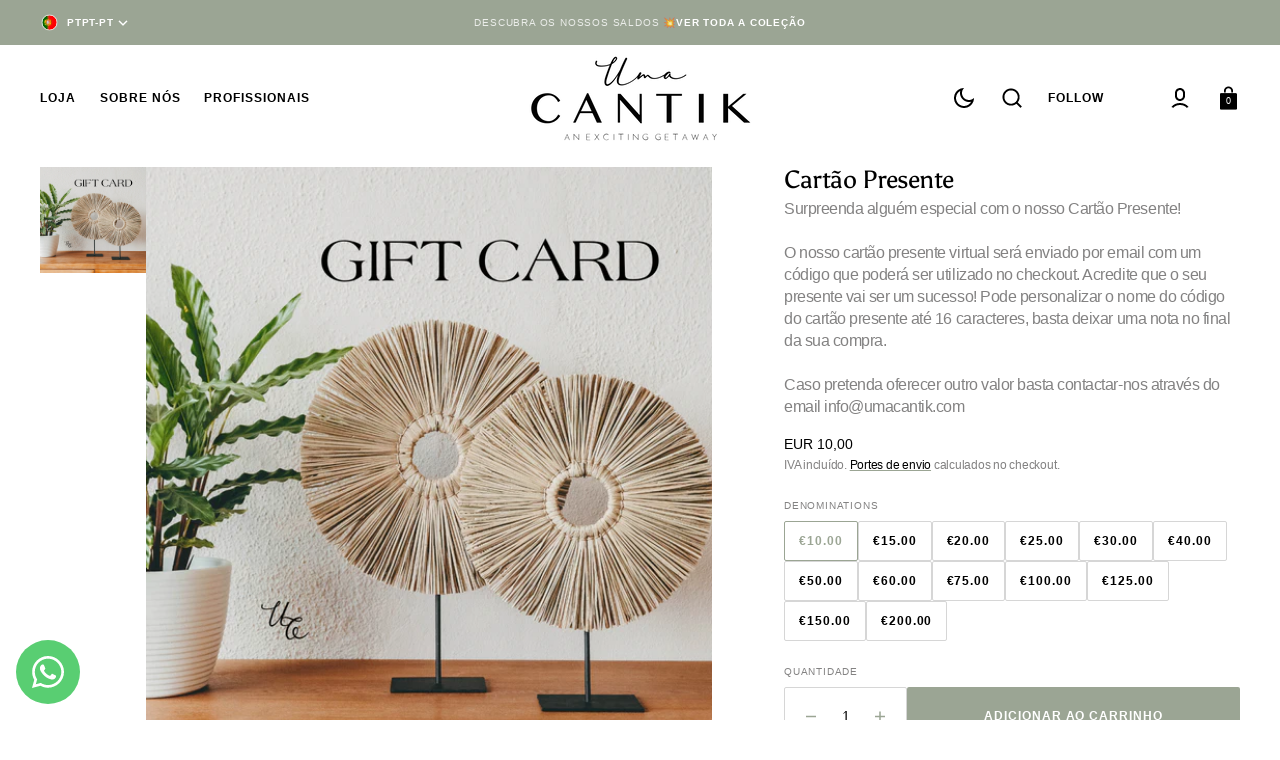

--- FILE ---
content_type: text/html; charset=utf-8
request_url: https://umacantik.com/products/uma-cantik-gift-card
body_size: 55520
content:
<!doctype html>
<html
	class="no-js"
	lang="pt-PT"
	data-scheme="light"
>
	<head>
		<meta charset="utf-8">
		<meta http-equiv="X-UA-Compatible" content="IE=edge">
		<meta name="viewport" content="width=device-width,initial-scale=1">
		<meta name="theme-color" content="">
		<link rel="canonical" href="https://umacantik.com/products/uma-cantik-gift-card">
		<link rel="preconnect" href="https://cdn.shopify.com" crossorigin><link
				rel="icon"
				type="image/png"
				href="//umacantik.com/cdn/shop/files/Logo_Orderchamp.png?crop=center&height=32&v=1654253248&width=32"
			><link rel="preconnect" href="https://fonts.shopifycdn.com" crossorigin><title>Cartão Presente</title>

		
			<meta name="description" content="Surpreenda alguém especial com o nosso Cartão Presente! O nosso cartão presente virtual será enviado por email com um código que poderá ser utilizado no checkout. Acredite que o seu presente vai ser um sucesso! Pode personalizar o nome do código do cartão presente até 16 caracteres, basta deixar uma nota no final da su">
		

		

<meta property="og:site_name" content="Uma Cantik">
<meta property="og:url" content="https://umacantik.com/products/uma-cantik-gift-card">
<meta property="og:title" content="Cartão Presente">
<meta property="og:type" content="product">
<meta property="og:description" content="Surpreenda alguém especial com o nosso Cartão Presente! O nosso cartão presente virtual será enviado por email com um código que poderá ser utilizado no checkout. Acredite que o seu presente vai ser um sucesso! Pode personalizar o nome do código do cartão presente até 16 caracteres, basta deixar uma nota no final da su"><meta property="og:image" content="http://umacantik.com/cdn/shop/products/UC_giftCard.png?v=1676552726">
  <meta property="og:image:secure_url" content="https://umacantik.com/cdn/shop/products/UC_giftCard.png?v=1676552726">
  <meta property="og:image:width" content="1080">
  <meta property="og:image:height" content="1080"><meta property="og:price:amount" content="10,00">
  <meta property="og:price:currency" content="EUR"><meta name="twitter:card" content="summary_large_image">
<meta name="twitter:title" content="Cartão Presente">
<meta name="twitter:description" content="Surpreenda alguém especial com o nosso Cartão Presente! O nosso cartão presente virtual será enviado por email com um código que poderá ser utilizado no checkout. Acredite que o seu presente vai ser um sucesso! Pode personalizar o nome do código do cartão presente até 16 caracteres, basta deixar uma nota no final da su">


		<script src="//umacantik.com/cdn/shop/t/13/assets/constants.js?v=57430444635880596041706820102" defer="defer"></script>
		<script src="//umacantik.com/cdn/shop/t/13/assets/pubsub.js?v=2921868252632587581706820103" defer="defer"></script>
		<script src="//umacantik.com/cdn/shop/t/13/assets/global.js?v=6262854451538859371706820103" defer="defer"></script>

		<script>window.performance && window.performance.mark && window.performance.mark('shopify.content_for_header.start');</script><meta name="google-site-verification" content="BxFlcufnJkYTpddDHmDcf_YD3VoGh7znVIY_JBKnfZg">
<meta id="shopify-digital-wallet" name="shopify-digital-wallet" content="/24144805993/digital_wallets/dialog">
<meta name="shopify-checkout-api-token" content="e3c7e7fc99bba5fc27e79c6dc9f970ef">
<meta id="in-context-paypal-metadata" data-shop-id="24144805993" data-venmo-supported="false" data-environment="production" data-locale="en_US" data-paypal-v4="true" data-currency="EUR">
<link rel="alternate" hreflang="x-default" href="https://umacantik.com/products/uma-cantik-gift-card">
<link rel="alternate" hreflang="pt" href="https://umacantik.com/products/uma-cantik-gift-card">
<link rel="alternate" hreflang="en" href="https://umacantik.com/en/products/uma-cantik-gift-card">
<link rel="alternate" hreflang="es" href="https://umacantik.com/es/products/uma-cantik-gift-card">
<link rel="alternate" hreflang="fr" href="https://umacantik.com/fr/products/uma-cantik-gift-card">
<link rel="alternate" hreflang="de" href="https://umacantik.com/de/products/uma-cantik-gift-card">
<link rel="alternate" hreflang="nl" href="https://umacantik.com/nl/products/uma-cantik-gift-card">
<link rel="alternate" hreflang="it" href="https://umacantik.com/it/products/uma-cantik-gift-card">
<link rel="alternate" hreflang="pt-AT" href="https://umacantik.com/pt-eu/products/uma-cantik-gift-card">
<link rel="alternate" hreflang="en-AT" href="https://umacantik.com/en-eu/products/uma-cantik-gift-card">
<link rel="alternate" hreflang="es-AT" href="https://umacantik.com/es-eu/products/uma-cantik-gift-card">
<link rel="alternate" hreflang="fr-AT" href="https://umacantik.com/fr-eu/products/uma-cantik-gift-card">
<link rel="alternate" hreflang="de-AT" href="https://umacantik.com/de-eu/products/uma-cantik-gift-card">
<link rel="alternate" hreflang="nl-AT" href="https://umacantik.com/nl-eu/products/uma-cantik-gift-card">
<link rel="alternate" hreflang="it-AT" href="https://umacantik.com/it-eu/products/uma-cantik-gift-card">
<link rel="alternate" hreflang="pt-BE" href="https://umacantik.com/pt-eu/products/uma-cantik-gift-card">
<link rel="alternate" hreflang="en-BE" href="https://umacantik.com/en-eu/products/uma-cantik-gift-card">
<link rel="alternate" hreflang="es-BE" href="https://umacantik.com/es-eu/products/uma-cantik-gift-card">
<link rel="alternate" hreflang="fr-BE" href="https://umacantik.com/fr-eu/products/uma-cantik-gift-card">
<link rel="alternate" hreflang="de-BE" href="https://umacantik.com/de-eu/products/uma-cantik-gift-card">
<link rel="alternate" hreflang="nl-BE" href="https://umacantik.com/nl-eu/products/uma-cantik-gift-card">
<link rel="alternate" hreflang="it-BE" href="https://umacantik.com/it-eu/products/uma-cantik-gift-card">
<link rel="alternate" hreflang="pt-BG" href="https://umacantik.com/pt-eu/products/uma-cantik-gift-card">
<link rel="alternate" hreflang="en-BG" href="https://umacantik.com/en-eu/products/uma-cantik-gift-card">
<link rel="alternate" hreflang="es-BG" href="https://umacantik.com/es-eu/products/uma-cantik-gift-card">
<link rel="alternate" hreflang="fr-BG" href="https://umacantik.com/fr-eu/products/uma-cantik-gift-card">
<link rel="alternate" hreflang="de-BG" href="https://umacantik.com/de-eu/products/uma-cantik-gift-card">
<link rel="alternate" hreflang="nl-BG" href="https://umacantik.com/nl-eu/products/uma-cantik-gift-card">
<link rel="alternate" hreflang="it-BG" href="https://umacantik.com/it-eu/products/uma-cantik-gift-card">
<link rel="alternate" hreflang="pt-CH" href="https://umacantik.com/pt-eu/products/uma-cantik-gift-card">
<link rel="alternate" hreflang="en-CH" href="https://umacantik.com/en-eu/products/uma-cantik-gift-card">
<link rel="alternate" hreflang="es-CH" href="https://umacantik.com/es-eu/products/uma-cantik-gift-card">
<link rel="alternate" hreflang="fr-CH" href="https://umacantik.com/fr-eu/products/uma-cantik-gift-card">
<link rel="alternate" hreflang="de-CH" href="https://umacantik.com/de-eu/products/uma-cantik-gift-card">
<link rel="alternate" hreflang="nl-CH" href="https://umacantik.com/nl-eu/products/uma-cantik-gift-card">
<link rel="alternate" hreflang="it-CH" href="https://umacantik.com/it-eu/products/uma-cantik-gift-card">
<link rel="alternate" hreflang="pt-CZ" href="https://umacantik.com/pt-eu/products/uma-cantik-gift-card">
<link rel="alternate" hreflang="en-CZ" href="https://umacantik.com/en-eu/products/uma-cantik-gift-card">
<link rel="alternate" hreflang="es-CZ" href="https://umacantik.com/es-eu/products/uma-cantik-gift-card">
<link rel="alternate" hreflang="fr-CZ" href="https://umacantik.com/fr-eu/products/uma-cantik-gift-card">
<link rel="alternate" hreflang="de-CZ" href="https://umacantik.com/de-eu/products/uma-cantik-gift-card">
<link rel="alternate" hreflang="nl-CZ" href="https://umacantik.com/nl-eu/products/uma-cantik-gift-card">
<link rel="alternate" hreflang="it-CZ" href="https://umacantik.com/it-eu/products/uma-cantik-gift-card">
<link rel="alternate" hreflang="pt-DE" href="https://umacantik.com/pt-eu/products/uma-cantik-gift-card">
<link rel="alternate" hreflang="en-DE" href="https://umacantik.com/en-eu/products/uma-cantik-gift-card">
<link rel="alternate" hreflang="es-DE" href="https://umacantik.com/es-eu/products/uma-cantik-gift-card">
<link rel="alternate" hreflang="fr-DE" href="https://umacantik.com/fr-eu/products/uma-cantik-gift-card">
<link rel="alternate" hreflang="de-DE" href="https://umacantik.com/de-eu/products/uma-cantik-gift-card">
<link rel="alternate" hreflang="nl-DE" href="https://umacantik.com/nl-eu/products/uma-cantik-gift-card">
<link rel="alternate" hreflang="it-DE" href="https://umacantik.com/it-eu/products/uma-cantik-gift-card">
<link rel="alternate" hreflang="pt-DK" href="https://umacantik.com/pt-eu/products/uma-cantik-gift-card">
<link rel="alternate" hreflang="en-DK" href="https://umacantik.com/en-eu/products/uma-cantik-gift-card">
<link rel="alternate" hreflang="es-DK" href="https://umacantik.com/es-eu/products/uma-cantik-gift-card">
<link rel="alternate" hreflang="fr-DK" href="https://umacantik.com/fr-eu/products/uma-cantik-gift-card">
<link rel="alternate" hreflang="de-DK" href="https://umacantik.com/de-eu/products/uma-cantik-gift-card">
<link rel="alternate" hreflang="nl-DK" href="https://umacantik.com/nl-eu/products/uma-cantik-gift-card">
<link rel="alternate" hreflang="it-DK" href="https://umacantik.com/it-eu/products/uma-cantik-gift-card">
<link rel="alternate" hreflang="pt-EE" href="https://umacantik.com/pt-eu/products/uma-cantik-gift-card">
<link rel="alternate" hreflang="en-EE" href="https://umacantik.com/en-eu/products/uma-cantik-gift-card">
<link rel="alternate" hreflang="es-EE" href="https://umacantik.com/es-eu/products/uma-cantik-gift-card">
<link rel="alternate" hreflang="fr-EE" href="https://umacantik.com/fr-eu/products/uma-cantik-gift-card">
<link rel="alternate" hreflang="de-EE" href="https://umacantik.com/de-eu/products/uma-cantik-gift-card">
<link rel="alternate" hreflang="nl-EE" href="https://umacantik.com/nl-eu/products/uma-cantik-gift-card">
<link rel="alternate" hreflang="it-EE" href="https://umacantik.com/it-eu/products/uma-cantik-gift-card">
<link rel="alternate" hreflang="pt-FI" href="https://umacantik.com/pt-eu/products/uma-cantik-gift-card">
<link rel="alternate" hreflang="en-FI" href="https://umacantik.com/en-eu/products/uma-cantik-gift-card">
<link rel="alternate" hreflang="es-FI" href="https://umacantik.com/es-eu/products/uma-cantik-gift-card">
<link rel="alternate" hreflang="fr-FI" href="https://umacantik.com/fr-eu/products/uma-cantik-gift-card">
<link rel="alternate" hreflang="de-FI" href="https://umacantik.com/de-eu/products/uma-cantik-gift-card">
<link rel="alternate" hreflang="nl-FI" href="https://umacantik.com/nl-eu/products/uma-cantik-gift-card">
<link rel="alternate" hreflang="it-FI" href="https://umacantik.com/it-eu/products/uma-cantik-gift-card">
<link rel="alternate" hreflang="pt-GR" href="https://umacantik.com/pt-eu/products/uma-cantik-gift-card">
<link rel="alternate" hreflang="en-GR" href="https://umacantik.com/en-eu/products/uma-cantik-gift-card">
<link rel="alternate" hreflang="es-GR" href="https://umacantik.com/es-eu/products/uma-cantik-gift-card">
<link rel="alternate" hreflang="fr-GR" href="https://umacantik.com/fr-eu/products/uma-cantik-gift-card">
<link rel="alternate" hreflang="de-GR" href="https://umacantik.com/de-eu/products/uma-cantik-gift-card">
<link rel="alternate" hreflang="nl-GR" href="https://umacantik.com/nl-eu/products/uma-cantik-gift-card">
<link rel="alternate" hreflang="it-GR" href="https://umacantik.com/it-eu/products/uma-cantik-gift-card">
<link rel="alternate" hreflang="pt-HR" href="https://umacantik.com/pt-eu/products/uma-cantik-gift-card">
<link rel="alternate" hreflang="en-HR" href="https://umacantik.com/en-eu/products/uma-cantik-gift-card">
<link rel="alternate" hreflang="es-HR" href="https://umacantik.com/es-eu/products/uma-cantik-gift-card">
<link rel="alternate" hreflang="fr-HR" href="https://umacantik.com/fr-eu/products/uma-cantik-gift-card">
<link rel="alternate" hreflang="de-HR" href="https://umacantik.com/de-eu/products/uma-cantik-gift-card">
<link rel="alternate" hreflang="nl-HR" href="https://umacantik.com/nl-eu/products/uma-cantik-gift-card">
<link rel="alternate" hreflang="it-HR" href="https://umacantik.com/it-eu/products/uma-cantik-gift-card">
<link rel="alternate" hreflang="pt-HU" href="https://umacantik.com/pt-eu/products/uma-cantik-gift-card">
<link rel="alternate" hreflang="en-HU" href="https://umacantik.com/en-eu/products/uma-cantik-gift-card">
<link rel="alternate" hreflang="es-HU" href="https://umacantik.com/es-eu/products/uma-cantik-gift-card">
<link rel="alternate" hreflang="fr-HU" href="https://umacantik.com/fr-eu/products/uma-cantik-gift-card">
<link rel="alternate" hreflang="de-HU" href="https://umacantik.com/de-eu/products/uma-cantik-gift-card">
<link rel="alternate" hreflang="nl-HU" href="https://umacantik.com/nl-eu/products/uma-cantik-gift-card">
<link rel="alternate" hreflang="it-HU" href="https://umacantik.com/it-eu/products/uma-cantik-gift-card">
<link rel="alternate" hreflang="pt-IE" href="https://umacantik.com/pt-eu/products/uma-cantik-gift-card">
<link rel="alternate" hreflang="en-IE" href="https://umacantik.com/en-eu/products/uma-cantik-gift-card">
<link rel="alternate" hreflang="es-IE" href="https://umacantik.com/es-eu/products/uma-cantik-gift-card">
<link rel="alternate" hreflang="fr-IE" href="https://umacantik.com/fr-eu/products/uma-cantik-gift-card">
<link rel="alternate" hreflang="de-IE" href="https://umacantik.com/de-eu/products/uma-cantik-gift-card">
<link rel="alternate" hreflang="nl-IE" href="https://umacantik.com/nl-eu/products/uma-cantik-gift-card">
<link rel="alternate" hreflang="it-IE" href="https://umacantik.com/it-eu/products/uma-cantik-gift-card">
<link rel="alternate" hreflang="pt-IT" href="https://umacantik.com/pt-eu/products/uma-cantik-gift-card">
<link rel="alternate" hreflang="en-IT" href="https://umacantik.com/en-eu/products/uma-cantik-gift-card">
<link rel="alternate" hreflang="es-IT" href="https://umacantik.com/es-eu/products/uma-cantik-gift-card">
<link rel="alternate" hreflang="fr-IT" href="https://umacantik.com/fr-eu/products/uma-cantik-gift-card">
<link rel="alternate" hreflang="de-IT" href="https://umacantik.com/de-eu/products/uma-cantik-gift-card">
<link rel="alternate" hreflang="nl-IT" href="https://umacantik.com/nl-eu/products/uma-cantik-gift-card">
<link rel="alternate" hreflang="it-IT" href="https://umacantik.com/it-eu/products/uma-cantik-gift-card">
<link rel="alternate" hreflang="pt-LT" href="https://umacantik.com/pt-eu/products/uma-cantik-gift-card">
<link rel="alternate" hreflang="en-LT" href="https://umacantik.com/en-eu/products/uma-cantik-gift-card">
<link rel="alternate" hreflang="es-LT" href="https://umacantik.com/es-eu/products/uma-cantik-gift-card">
<link rel="alternate" hreflang="fr-LT" href="https://umacantik.com/fr-eu/products/uma-cantik-gift-card">
<link rel="alternate" hreflang="de-LT" href="https://umacantik.com/de-eu/products/uma-cantik-gift-card">
<link rel="alternate" hreflang="nl-LT" href="https://umacantik.com/nl-eu/products/uma-cantik-gift-card">
<link rel="alternate" hreflang="it-LT" href="https://umacantik.com/it-eu/products/uma-cantik-gift-card">
<link rel="alternate" hreflang="pt-LU" href="https://umacantik.com/pt-eu/products/uma-cantik-gift-card">
<link rel="alternate" hreflang="en-LU" href="https://umacantik.com/en-eu/products/uma-cantik-gift-card">
<link rel="alternate" hreflang="es-LU" href="https://umacantik.com/es-eu/products/uma-cantik-gift-card">
<link rel="alternate" hreflang="fr-LU" href="https://umacantik.com/fr-eu/products/uma-cantik-gift-card">
<link rel="alternate" hreflang="de-LU" href="https://umacantik.com/de-eu/products/uma-cantik-gift-card">
<link rel="alternate" hreflang="nl-LU" href="https://umacantik.com/nl-eu/products/uma-cantik-gift-card">
<link rel="alternate" hreflang="it-LU" href="https://umacantik.com/it-eu/products/uma-cantik-gift-card">
<link rel="alternate" hreflang="pt-LV" href="https://umacantik.com/pt-eu/products/uma-cantik-gift-card">
<link rel="alternate" hreflang="en-LV" href="https://umacantik.com/en-eu/products/uma-cantik-gift-card">
<link rel="alternate" hreflang="es-LV" href="https://umacantik.com/es-eu/products/uma-cantik-gift-card">
<link rel="alternate" hreflang="fr-LV" href="https://umacantik.com/fr-eu/products/uma-cantik-gift-card">
<link rel="alternate" hreflang="de-LV" href="https://umacantik.com/de-eu/products/uma-cantik-gift-card">
<link rel="alternate" hreflang="nl-LV" href="https://umacantik.com/nl-eu/products/uma-cantik-gift-card">
<link rel="alternate" hreflang="it-LV" href="https://umacantik.com/it-eu/products/uma-cantik-gift-card">
<link rel="alternate" hreflang="pt-ME" href="https://umacantik.com/pt-eu/products/uma-cantik-gift-card">
<link rel="alternate" hreflang="en-ME" href="https://umacantik.com/en-eu/products/uma-cantik-gift-card">
<link rel="alternate" hreflang="es-ME" href="https://umacantik.com/es-eu/products/uma-cantik-gift-card">
<link rel="alternate" hreflang="fr-ME" href="https://umacantik.com/fr-eu/products/uma-cantik-gift-card">
<link rel="alternate" hreflang="de-ME" href="https://umacantik.com/de-eu/products/uma-cantik-gift-card">
<link rel="alternate" hreflang="nl-ME" href="https://umacantik.com/nl-eu/products/uma-cantik-gift-card">
<link rel="alternate" hreflang="it-ME" href="https://umacantik.com/it-eu/products/uma-cantik-gift-card">
<link rel="alternate" hreflang="pt-NL" href="https://umacantik.com/pt-eu/products/uma-cantik-gift-card">
<link rel="alternate" hreflang="en-NL" href="https://umacantik.com/en-eu/products/uma-cantik-gift-card">
<link rel="alternate" hreflang="es-NL" href="https://umacantik.com/es-eu/products/uma-cantik-gift-card">
<link rel="alternate" hreflang="fr-NL" href="https://umacantik.com/fr-eu/products/uma-cantik-gift-card">
<link rel="alternate" hreflang="de-NL" href="https://umacantik.com/de-eu/products/uma-cantik-gift-card">
<link rel="alternate" hreflang="nl-NL" href="https://umacantik.com/nl-eu/products/uma-cantik-gift-card">
<link rel="alternate" hreflang="it-NL" href="https://umacantik.com/it-eu/products/uma-cantik-gift-card">
<link rel="alternate" hreflang="pt-PL" href="https://umacantik.com/pt-eu/products/uma-cantik-gift-card">
<link rel="alternate" hreflang="en-PL" href="https://umacantik.com/en-eu/products/uma-cantik-gift-card">
<link rel="alternate" hreflang="es-PL" href="https://umacantik.com/es-eu/products/uma-cantik-gift-card">
<link rel="alternate" hreflang="fr-PL" href="https://umacantik.com/fr-eu/products/uma-cantik-gift-card">
<link rel="alternate" hreflang="de-PL" href="https://umacantik.com/de-eu/products/uma-cantik-gift-card">
<link rel="alternate" hreflang="nl-PL" href="https://umacantik.com/nl-eu/products/uma-cantik-gift-card">
<link rel="alternate" hreflang="it-PL" href="https://umacantik.com/it-eu/products/uma-cantik-gift-card">
<link rel="alternate" hreflang="pt-RO" href="https://umacantik.com/pt-eu/products/uma-cantik-gift-card">
<link rel="alternate" hreflang="en-RO" href="https://umacantik.com/en-eu/products/uma-cantik-gift-card">
<link rel="alternate" hreflang="es-RO" href="https://umacantik.com/es-eu/products/uma-cantik-gift-card">
<link rel="alternate" hreflang="fr-RO" href="https://umacantik.com/fr-eu/products/uma-cantik-gift-card">
<link rel="alternate" hreflang="de-RO" href="https://umacantik.com/de-eu/products/uma-cantik-gift-card">
<link rel="alternate" hreflang="nl-RO" href="https://umacantik.com/nl-eu/products/uma-cantik-gift-card">
<link rel="alternate" hreflang="it-RO" href="https://umacantik.com/it-eu/products/uma-cantik-gift-card">
<link rel="alternate" hreflang="pt-SE" href="https://umacantik.com/pt-eu/products/uma-cantik-gift-card">
<link rel="alternate" hreflang="en-SE" href="https://umacantik.com/en-eu/products/uma-cantik-gift-card">
<link rel="alternate" hreflang="es-SE" href="https://umacantik.com/es-eu/products/uma-cantik-gift-card">
<link rel="alternate" hreflang="fr-SE" href="https://umacantik.com/fr-eu/products/uma-cantik-gift-card">
<link rel="alternate" hreflang="de-SE" href="https://umacantik.com/de-eu/products/uma-cantik-gift-card">
<link rel="alternate" hreflang="nl-SE" href="https://umacantik.com/nl-eu/products/uma-cantik-gift-card">
<link rel="alternate" hreflang="it-SE" href="https://umacantik.com/it-eu/products/uma-cantik-gift-card">
<link rel="alternate" hreflang="pt-SI" href="https://umacantik.com/pt-eu/products/uma-cantik-gift-card">
<link rel="alternate" hreflang="en-SI" href="https://umacantik.com/en-eu/products/uma-cantik-gift-card">
<link rel="alternate" hreflang="es-SI" href="https://umacantik.com/es-eu/products/uma-cantik-gift-card">
<link rel="alternate" hreflang="fr-SI" href="https://umacantik.com/fr-eu/products/uma-cantik-gift-card">
<link rel="alternate" hreflang="de-SI" href="https://umacantik.com/de-eu/products/uma-cantik-gift-card">
<link rel="alternate" hreflang="nl-SI" href="https://umacantik.com/nl-eu/products/uma-cantik-gift-card">
<link rel="alternate" hreflang="it-SI" href="https://umacantik.com/it-eu/products/uma-cantik-gift-card">
<link rel="alternate" hreflang="pt-SK" href="https://umacantik.com/pt-eu/products/uma-cantik-gift-card">
<link rel="alternate" hreflang="en-SK" href="https://umacantik.com/en-eu/products/uma-cantik-gift-card">
<link rel="alternate" hreflang="es-SK" href="https://umacantik.com/es-eu/products/uma-cantik-gift-card">
<link rel="alternate" hreflang="fr-SK" href="https://umacantik.com/fr-eu/products/uma-cantik-gift-card">
<link rel="alternate" hreflang="de-SK" href="https://umacantik.com/de-eu/products/uma-cantik-gift-card">
<link rel="alternate" hreflang="nl-SK" href="https://umacantik.com/nl-eu/products/uma-cantik-gift-card">
<link rel="alternate" hreflang="it-SK" href="https://umacantik.com/it-eu/products/uma-cantik-gift-card">
<link rel="alternate" hreflang="pt-VA" href="https://umacantik.com/pt-eu/products/uma-cantik-gift-card">
<link rel="alternate" hreflang="en-VA" href="https://umacantik.com/en-eu/products/uma-cantik-gift-card">
<link rel="alternate" hreflang="es-VA" href="https://umacantik.com/es-eu/products/uma-cantik-gift-card">
<link rel="alternate" hreflang="fr-VA" href="https://umacantik.com/fr-eu/products/uma-cantik-gift-card">
<link rel="alternate" hreflang="de-VA" href="https://umacantik.com/de-eu/products/uma-cantik-gift-card">
<link rel="alternate" hreflang="nl-VA" href="https://umacantik.com/nl-eu/products/uma-cantik-gift-card">
<link rel="alternate" hreflang="it-VA" href="https://umacantik.com/it-eu/products/uma-cantik-gift-card">
<link rel="alternate" hreflang="pt-FR" href="https://umacantik.com/pt-eu/products/uma-cantik-gift-card">
<link rel="alternate" hreflang="en-FR" href="https://umacantik.com/en-eu/products/uma-cantik-gift-card">
<link rel="alternate" hreflang="es-FR" href="https://umacantik.com/es-eu/products/uma-cantik-gift-card">
<link rel="alternate" hreflang="fr-FR" href="https://umacantik.com/fr-eu/products/uma-cantik-gift-card">
<link rel="alternate" hreflang="de-FR" href="https://umacantik.com/de-eu/products/uma-cantik-gift-card">
<link rel="alternate" hreflang="nl-FR" href="https://umacantik.com/nl-eu/products/uma-cantik-gift-card">
<link rel="alternate" hreflang="it-FR" href="https://umacantik.com/it-eu/products/uma-cantik-gift-card">
<link rel="alternate" hreflang="pt-GB" href="https://umacantik.com/pt-eu/products/uma-cantik-gift-card">
<link rel="alternate" hreflang="en-GB" href="https://umacantik.com/en-eu/products/uma-cantik-gift-card">
<link rel="alternate" hreflang="es-GB" href="https://umacantik.com/es-eu/products/uma-cantik-gift-card">
<link rel="alternate" hreflang="fr-GB" href="https://umacantik.com/fr-eu/products/uma-cantik-gift-card">
<link rel="alternate" hreflang="de-GB" href="https://umacantik.com/de-eu/products/uma-cantik-gift-card">
<link rel="alternate" hreflang="nl-GB" href="https://umacantik.com/nl-eu/products/uma-cantik-gift-card">
<link rel="alternate" hreflang="it-GB" href="https://umacantik.com/it-eu/products/uma-cantik-gift-card">
<link rel="alternate" type="application/json+oembed" href="https://umacantik.com/products/uma-cantik-gift-card.oembed">
<script async="async" src="/checkouts/internal/preloads.js?locale=pt-PT"></script>
<link rel="preconnect" href="https://shop.app" crossorigin="anonymous">
<script async="async" src="https://shop.app/checkouts/internal/preloads.js?locale=pt-PT&shop_id=24144805993" crossorigin="anonymous"></script>
<script id="shopify-features" type="application/json">{"accessToken":"e3c7e7fc99bba5fc27e79c6dc9f970ef","betas":["rich-media-storefront-analytics"],"domain":"umacantik.com","predictiveSearch":true,"shopId":24144805993,"locale":"pt-pt"}</script>
<script>var Shopify = Shopify || {};
Shopify.shop = "uma-cantik.myshopify.com";
Shopify.locale = "pt-PT";
Shopify.currency = {"active":"EUR","rate":"1.0"};
Shopify.country = "PT";
Shopify.theme = {"name":"Select","id":159298421076,"schema_name":"Select","schema_version":"1.0.0","theme_store_id":2372,"role":"main"};
Shopify.theme.handle = "null";
Shopify.theme.style = {"id":null,"handle":null};
Shopify.cdnHost = "umacantik.com/cdn";
Shopify.routes = Shopify.routes || {};
Shopify.routes.root = "/";</script>
<script type="module">!function(o){(o.Shopify=o.Shopify||{}).modules=!0}(window);</script>
<script>!function(o){function n(){var o=[];function n(){o.push(Array.prototype.slice.apply(arguments))}return n.q=o,n}var t=o.Shopify=o.Shopify||{};t.loadFeatures=n(),t.autoloadFeatures=n()}(window);</script>
<script>
  window.ShopifyPay = window.ShopifyPay || {};
  window.ShopifyPay.apiHost = "shop.app\/pay";
  window.ShopifyPay.redirectState = null;
</script>
<script id="shop-js-analytics" type="application/json">{"pageType":"product"}</script>
<script defer="defer" async type="module" src="//umacantik.com/cdn/shopifycloud/shop-js/modules/v2/client.init-shop-cart-sync_DN47Rj6Z.pt-PT.esm.js"></script>
<script defer="defer" async type="module" src="//umacantik.com/cdn/shopifycloud/shop-js/modules/v2/chunk.common_Dbj_QWe8.esm.js"></script>
<script type="module">
  await import("//umacantik.com/cdn/shopifycloud/shop-js/modules/v2/client.init-shop-cart-sync_DN47Rj6Z.pt-PT.esm.js");
await import("//umacantik.com/cdn/shopifycloud/shop-js/modules/v2/chunk.common_Dbj_QWe8.esm.js");

  window.Shopify.SignInWithShop?.initShopCartSync?.({"fedCMEnabled":true,"windoidEnabled":true});

</script>
<script>
  window.Shopify = window.Shopify || {};
  if (!window.Shopify.featureAssets) window.Shopify.featureAssets = {};
  window.Shopify.featureAssets['shop-js'] = {"shop-cart-sync":["modules/v2/client.shop-cart-sync_BDZDfMpD.pt-PT.esm.js","modules/v2/chunk.common_Dbj_QWe8.esm.js"],"init-fed-cm":["modules/v2/client.init-fed-cm_CRdRT-3b.pt-PT.esm.js","modules/v2/chunk.common_Dbj_QWe8.esm.js"],"shop-button":["modules/v2/client.shop-button_ODrDFM08.pt-PT.esm.js","modules/v2/chunk.common_Dbj_QWe8.esm.js"],"shop-cash-offers":["modules/v2/client.shop-cash-offers_C3qWfxqX.pt-PT.esm.js","modules/v2/chunk.common_Dbj_QWe8.esm.js","modules/v2/chunk.modal_DXFS2Y1G.esm.js"],"init-windoid":["modules/v2/client.init-windoid_C-95M3Ww.pt-PT.esm.js","modules/v2/chunk.common_Dbj_QWe8.esm.js"],"shop-toast-manager":["modules/v2/client.shop-toast-manager_CGcX180n.pt-PT.esm.js","modules/v2/chunk.common_Dbj_QWe8.esm.js"],"init-shop-email-lookup-coordinator":["modules/v2/client.init-shop-email-lookup-coordinator_DjVAnBJc.pt-PT.esm.js","modules/v2/chunk.common_Dbj_QWe8.esm.js"],"init-shop-cart-sync":["modules/v2/client.init-shop-cart-sync_DN47Rj6Z.pt-PT.esm.js","modules/v2/chunk.common_Dbj_QWe8.esm.js"],"avatar":["modules/v2/client.avatar_BTnouDA3.pt-PT.esm.js"],"pay-button":["modules/v2/client.pay-button_CpfRG-GJ.pt-PT.esm.js","modules/v2/chunk.common_Dbj_QWe8.esm.js"],"init-customer-accounts":["modules/v2/client.init-customer-accounts_BKrrJq4z.pt-PT.esm.js","modules/v2/client.shop-login-button_kpnFuWb1.pt-PT.esm.js","modules/v2/chunk.common_Dbj_QWe8.esm.js","modules/v2/chunk.modal_DXFS2Y1G.esm.js"],"init-shop-for-new-customer-accounts":["modules/v2/client.init-shop-for-new-customer-accounts_BqAOL8Vu.pt-PT.esm.js","modules/v2/client.shop-login-button_kpnFuWb1.pt-PT.esm.js","modules/v2/chunk.common_Dbj_QWe8.esm.js","modules/v2/chunk.modal_DXFS2Y1G.esm.js"],"shop-login-button":["modules/v2/client.shop-login-button_kpnFuWb1.pt-PT.esm.js","modules/v2/chunk.common_Dbj_QWe8.esm.js","modules/v2/chunk.modal_DXFS2Y1G.esm.js"],"init-customer-accounts-sign-up":["modules/v2/client.init-customer-accounts-sign-up_CR2GKel2.pt-PT.esm.js","modules/v2/client.shop-login-button_kpnFuWb1.pt-PT.esm.js","modules/v2/chunk.common_Dbj_QWe8.esm.js","modules/v2/chunk.modal_DXFS2Y1G.esm.js"],"shop-follow-button":["modules/v2/client.shop-follow-button_D4PRhp8u.pt-PT.esm.js","modules/v2/chunk.common_Dbj_QWe8.esm.js","modules/v2/chunk.modal_DXFS2Y1G.esm.js"],"checkout-modal":["modules/v2/client.checkout-modal_Da8YsBIN.pt-PT.esm.js","modules/v2/chunk.common_Dbj_QWe8.esm.js","modules/v2/chunk.modal_DXFS2Y1G.esm.js"],"lead-capture":["modules/v2/client.lead-capture_BGAknlgL.pt-PT.esm.js","modules/v2/chunk.common_Dbj_QWe8.esm.js","modules/v2/chunk.modal_DXFS2Y1G.esm.js"],"shop-login":["modules/v2/client.shop-login_DWGbqCoA.pt-PT.esm.js","modules/v2/chunk.common_Dbj_QWe8.esm.js","modules/v2/chunk.modal_DXFS2Y1G.esm.js"],"payment-terms":["modules/v2/client.payment-terms_ku0Vt5Qm.pt-PT.esm.js","modules/v2/chunk.common_Dbj_QWe8.esm.js","modules/v2/chunk.modal_DXFS2Y1G.esm.js"]};
</script>
<script>(function() {
  var isLoaded = false;
  function asyncLoad() {
    if (isLoaded) return;
    isLoaded = true;
    var urls = ["\/\/www.powr.io\/powr.js?powr-token=uma-cantik.myshopify.com\u0026external-type=shopify\u0026shop=uma-cantik.myshopify.com","https:\/\/ecommplugins-scripts.trustpilot.com\/v2.1\/js\/header.min.js?settings=eyJrZXkiOiI4Umk4Z3Zvc0toSnhxeHphIiwicyI6Im5vbmUifQ==\u0026v=2.5\u0026shop=uma-cantik.myshopify.com","https:\/\/ecommplugins-trustboxsettings.trustpilot.com\/uma-cantik.myshopify.com.js?settings=1707333167988\u0026shop=uma-cantik.myshopify.com","https:\/\/widget.trustpilot.com\/bootstrap\/v5\/tp.widget.sync.bootstrap.min.js?shop=uma-cantik.myshopify.com","https:\/\/cdn.nfcube.com\/instafeed-82689156509e7d240942bc613fce29df.js?shop=uma-cantik.myshopify.com"];
    for (var i = 0; i < urls.length; i++) {
      var s = document.createElement('script');
      s.type = 'text/javascript';
      s.async = true;
      s.src = urls[i];
      var x = document.getElementsByTagName('script')[0];
      x.parentNode.insertBefore(s, x);
    }
  };
  if(window.attachEvent) {
    window.attachEvent('onload', asyncLoad);
  } else {
    window.addEventListener('load', asyncLoad, false);
  }
})();</script>
<script id="__st">var __st={"a":24144805993,"offset":0,"reqid":"b4a30e5e-5c0a-4db8-af06-f54c366254ec-1768840682","pageurl":"umacantik.com\/products\/uma-cantik-gift-card","u":"df40814a1aaf","p":"product","rtyp":"product","rid":6561671381097};</script>
<script>window.ShopifyPaypalV4VisibilityTracking = true;</script>
<script id="captcha-bootstrap">!function(){'use strict';const t='contact',e='account',n='new_comment',o=[[t,t],['blogs',n],['comments',n],[t,'customer']],c=[[e,'customer_login'],[e,'guest_login'],[e,'recover_customer_password'],[e,'create_customer']],r=t=>t.map((([t,e])=>`form[action*='/${t}']:not([data-nocaptcha='true']) input[name='form_type'][value='${e}']`)).join(','),a=t=>()=>t?[...document.querySelectorAll(t)].map((t=>t.form)):[];function s(){const t=[...o],e=r(t);return a(e)}const i='password',u='form_key',d=['recaptcha-v3-token','g-recaptcha-response','h-captcha-response',i],f=()=>{try{return window.sessionStorage}catch{return}},m='__shopify_v',_=t=>t.elements[u];function p(t,e,n=!1){try{const o=window.sessionStorage,c=JSON.parse(o.getItem(e)),{data:r}=function(t){const{data:e,action:n}=t;return t[m]||n?{data:e,action:n}:{data:t,action:n}}(c);for(const[e,n]of Object.entries(r))t.elements[e]&&(t.elements[e].value=n);n&&o.removeItem(e)}catch(o){console.error('form repopulation failed',{error:o})}}const l='form_type',E='cptcha';function T(t){t.dataset[E]=!0}const w=window,h=w.document,L='Shopify',v='ce_forms',y='captcha';let A=!1;((t,e)=>{const n=(g='f06e6c50-85a8-45c8-87d0-21a2b65856fe',I='https://cdn.shopify.com/shopifycloud/storefront-forms-hcaptcha/ce_storefront_forms_captcha_hcaptcha.v1.5.2.iife.js',D={infoText:'Protegido por hCaptcha',privacyText:'Privacidade',termsText:'Termos'},(t,e,n)=>{const o=w[L][v],c=o.bindForm;if(c)return c(t,g,e,D).then(n);var r;o.q.push([[t,g,e,D],n]),r=I,A||(h.body.append(Object.assign(h.createElement('script'),{id:'captcha-provider',async:!0,src:r})),A=!0)});var g,I,D;w[L]=w[L]||{},w[L][v]=w[L][v]||{},w[L][v].q=[],w[L][y]=w[L][y]||{},w[L][y].protect=function(t,e){n(t,void 0,e),T(t)},Object.freeze(w[L][y]),function(t,e,n,w,h,L){const[v,y,A,g]=function(t,e,n){const i=e?o:[],u=t?c:[],d=[...i,...u],f=r(d),m=r(i),_=r(d.filter((([t,e])=>n.includes(e))));return[a(f),a(m),a(_),s()]}(w,h,L),I=t=>{const e=t.target;return e instanceof HTMLFormElement?e:e&&e.form},D=t=>v().includes(t);t.addEventListener('submit',(t=>{const e=I(t);if(!e)return;const n=D(e)&&!e.dataset.hcaptchaBound&&!e.dataset.recaptchaBound,o=_(e),c=g().includes(e)&&(!o||!o.value);(n||c)&&t.preventDefault(),c&&!n&&(function(t){try{if(!f())return;!function(t){const e=f();if(!e)return;const n=_(t);if(!n)return;const o=n.value;o&&e.removeItem(o)}(t);const e=Array.from(Array(32),(()=>Math.random().toString(36)[2])).join('');!function(t,e){_(t)||t.append(Object.assign(document.createElement('input'),{type:'hidden',name:u})),t.elements[u].value=e}(t,e),function(t,e){const n=f();if(!n)return;const o=[...t.querySelectorAll(`input[type='${i}']`)].map((({name:t})=>t)),c=[...d,...o],r={};for(const[a,s]of new FormData(t).entries())c.includes(a)||(r[a]=s);n.setItem(e,JSON.stringify({[m]:1,action:t.action,data:r}))}(t,e)}catch(e){console.error('failed to persist form',e)}}(e),e.submit())}));const S=(t,e)=>{t&&!t.dataset[E]&&(n(t,e.some((e=>e===t))),T(t))};for(const o of['focusin','change'])t.addEventListener(o,(t=>{const e=I(t);D(e)&&S(e,y())}));const B=e.get('form_key'),M=e.get(l),P=B&&M;t.addEventListener('DOMContentLoaded',(()=>{const t=y();if(P)for(const e of t)e.elements[l].value===M&&p(e,B);[...new Set([...A(),...v().filter((t=>'true'===t.dataset.shopifyCaptcha))])].forEach((e=>S(e,t)))}))}(h,new URLSearchParams(w.location.search),n,t,e,['guest_login'])})(!0,!0)}();</script>
<script integrity="sha256-4kQ18oKyAcykRKYeNunJcIwy7WH5gtpwJnB7kiuLZ1E=" data-source-attribution="shopify.loadfeatures" defer="defer" src="//umacantik.com/cdn/shopifycloud/storefront/assets/storefront/load_feature-a0a9edcb.js" crossorigin="anonymous"></script>
<script crossorigin="anonymous" defer="defer" src="//umacantik.com/cdn/shopifycloud/storefront/assets/shopify_pay/storefront-65b4c6d7.js?v=20250812"></script>
<script data-source-attribution="shopify.dynamic_checkout.dynamic.init">var Shopify=Shopify||{};Shopify.PaymentButton=Shopify.PaymentButton||{isStorefrontPortableWallets:!0,init:function(){window.Shopify.PaymentButton.init=function(){};var t=document.createElement("script");t.src="https://umacantik.com/cdn/shopifycloud/portable-wallets/latest/portable-wallets.pt-pt.js",t.type="module",document.head.appendChild(t)}};
</script>
<script data-source-attribution="shopify.dynamic_checkout.buyer_consent">
  function portableWalletsHideBuyerConsent(e){var t=document.getElementById("shopify-buyer-consent"),n=document.getElementById("shopify-subscription-policy-button");t&&n&&(t.classList.add("hidden"),t.setAttribute("aria-hidden","true"),n.removeEventListener("click",e))}function portableWalletsShowBuyerConsent(e){var t=document.getElementById("shopify-buyer-consent"),n=document.getElementById("shopify-subscription-policy-button");t&&n&&(t.classList.remove("hidden"),t.removeAttribute("aria-hidden"),n.addEventListener("click",e))}window.Shopify?.PaymentButton&&(window.Shopify.PaymentButton.hideBuyerConsent=portableWalletsHideBuyerConsent,window.Shopify.PaymentButton.showBuyerConsent=portableWalletsShowBuyerConsent);
</script>
<script data-source-attribution="shopify.dynamic_checkout.cart.bootstrap">document.addEventListener("DOMContentLoaded",(function(){function t(){return document.querySelector("shopify-accelerated-checkout-cart, shopify-accelerated-checkout")}if(t())Shopify.PaymentButton.init();else{new MutationObserver((function(e,n){t()&&(Shopify.PaymentButton.init(),n.disconnect())})).observe(document.body,{childList:!0,subtree:!0})}}));
</script>
<link id="shopify-accelerated-checkout-styles" rel="stylesheet" media="screen" href="https://umacantik.com/cdn/shopifycloud/portable-wallets/latest/accelerated-checkout-backwards-compat.css" crossorigin="anonymous">
<style id="shopify-accelerated-checkout-cart">
        #shopify-buyer-consent {
  margin-top: 1em;
  display: inline-block;
  width: 100%;
}

#shopify-buyer-consent.hidden {
  display: none;
}

#shopify-subscription-policy-button {
  background: none;
  border: none;
  padding: 0;
  text-decoration: underline;
  font-size: inherit;
  cursor: pointer;
}

#shopify-subscription-policy-button::before {
  box-shadow: none;
}

      </style>
<script id="sections-script" data-sections="main-product,product-recommendations,header" defer="defer" src="//umacantik.com/cdn/shop/t/13/compiled_assets/scripts.js?v=5249"></script>
<script>window.performance && window.performance.mark && window.performance.mark('shopify.content_for_header.end');</script>


		<style data-shopify>
			
			@font-face {
  font-family: Asul;
  font-weight: 400;
  font-style: normal;
  font-display: swap;
  src: url("//umacantik.com/cdn/fonts/asul/asul_n4.814c5323104eaec8052c156ea81d27e4cc2ecc89.woff2") format("woff2"),
       url("//umacantik.com/cdn/fonts/asul/asul_n4.fad4580d0c2a0762bf2eec95df0ca1bba03e7345.woff") format("woff");
}

			@font-face {
  font-family: Asul;
  font-weight: 400;
  font-style: normal;
  font-display: swap;
  src: url("//umacantik.com/cdn/fonts/asul/asul_n4.814c5323104eaec8052c156ea81d27e4cc2ecc89.woff2") format("woff2"),
       url("//umacantik.com/cdn/fonts/asul/asul_n4.fad4580d0c2a0762bf2eec95df0ca1bba03e7345.woff") format("woff");
}

			
			
			
			
			
			
			
			
			
			
				:root,
				[data-scheme=light] .color-background-1 {
					--color-background: 255,255,255;
					--color-background-secondary: 238,236,234;
					--color-base-background-1: 255, 255, 255;
					--color-base-background-2: 238, 236, 234;
					
						--gradient-background: #ffffff;
					
					--color-foreground: 0, 0, 0;
					--color-foreground-secondary: 131, 130, 130;
					--color-foreground-title: 0, 0, 0;
					--color-base-text: 0, 0, 0;
					--color-secondary-text: 131, 130, 130;
					--color-title-text: 0, 0, 0;

					--color-button-text: 255, 255, 255;
					--color-button-text-hover: 255, 255, 255;
					--color-button: 155, 165, 148;
					--color-button-hover: 192, 202, 185;

					--color-button-secondary: 255, 255, 255;
					--color-button-secondary-hover: 255, 255, 255;
					--color-button-secondary-text: 24, 24, 24;
					--color-button-secondary-text-hover: 24, 24, 24;

					--color-button-tertiary-text: 24, 24, 24;
					--color-button-tertiary-text-hover: 255, 255, 255;
					--color-button-tertiary: 155, 165, 148;
					--color-button-tertiary-hover: 155, 165, 148;

					--color-overlay: 0, 0, 0;
					--color-border-input: 238, 236, 234;
					--color-border-input-hover: 24, 24, 24;
					--color-background-input: 238, 236, 234;
					--color-border: 214, 214, 214;
					--color-accent: 131, 130, 130;
				}
				@media (prefers-color-scheme: light) {
					:root,
					[data-scheme=auto] .color-background-1 {
						--color-background: 255,255,255;
						--color-background-secondary: 238,236,234;
						--color-base-background-1: 255, 255, 255;
						--color-base-background-2: 238, 236, 234;
						
							--gradient-background: #ffffff;
						
						--color-foreground: 0, 0, 0;
						--color-foreground-secondary: 131, 130, 130;
						--color-foreground-title: 0, 0, 0;
						--color-base-text: 0, 0, 0;
						--color-secondary-text: 131, 130, 130;
						--color-title-text: 0, 0, 0;


						--color-button-text: 255, 255, 255;
						--color-button-text-hover: 255, 255, 255;
						--color-button: 155, 165, 148;
						--color-button-hover: 192, 202, 185;

						--color-button-secondary: 255, 255, 255;
						--color-button-secondary-hover: 255, 255, 255;
						--color-button-secondary-text: 24, 24, 24;
						--color-button-secondary-text-hover: 24, 24, 24;

						--color-button-tertiary-text: 24, 24, 24;
						--color-button-tertiary-text-hover: 255, 255, 255;
						--color-button-tertiary: 155, 165, 148;
						--color-button-tertiary-hover: 155, 165, 148;

						--color-overlay: 0, 0, 0;
						--color-border-input: 238, 236, 234;
						--color-border-input-hover: 24, 24, 24;
						--color-background-input: 238, 236, 234;
						--color-background-input-hover: , , ;
						--color-border: 214, 214, 214;
						--color-accent: 131, 130, 130;
					}
				}
			     
				
				[data-scheme=light] .color-background-2 {
					--color-background: 238,236,234;
					--color-background-secondary: 255,255,255;
					--color-base-background-1: 238, 236, 234;
					--color-base-background-2: 255, 255, 255;
					
						--gradient-background: #eeecea;
					
					--color-foreground: 24, 24, 24;
					--color-foreground-secondary: 131, 130, 130;
					--color-foreground-title: 24, 24, 24;
					--color-base-text: 24, 24, 24;
					--color-secondary-text: 131, 130, 130;
					--color-title-text: 24, 24, 24;

					--color-button-text: 255, 255, 255;
					--color-button-text-hover: 255, 255, 255;
					--color-button: 155, 165, 148;
					--color-button-hover: 165, 174, 158;

					--color-button-secondary: 255, 255, 255;
					--color-button-secondary-hover: 255, 255, 255;
					--color-button-secondary-text: 155, 165, 148;
					--color-button-secondary-text-hover: 46, 46, 46;

					--color-button-tertiary-text: 24, 24, 24;
					--color-button-tertiary-text-hover: 255, 255, 255;
					--color-button-tertiary: 155, 165, 148;
					--color-button-tertiary-hover: 155, 165, 148;

					--color-overlay: 0, 0, 0;
					--color-border-input: 255, 255, 255;
					--color-border-input-hover: 24, 24, 24;
					--color-background-input: 255, 255, 255;
					--color-border: 214, 214, 214;
					--color-accent: 131, 130, 130;
				}
				@media (prefers-color-scheme: light) {
					
					[data-scheme=auto] .color-background-2 {
						--color-background: 238,236,234;
						--color-background-secondary: 255,255,255;
						--color-base-background-1: 238, 236, 234;
						--color-base-background-2: 255, 255, 255;
						
							--gradient-background: #eeecea;
						
						--color-foreground: 24, 24, 24;
						--color-foreground-secondary: 131, 130, 130;
						--color-foreground-title: 24, 24, 24;
						--color-base-text: 24, 24, 24;
						--color-secondary-text: 131, 130, 130;
						--color-title-text: 24, 24, 24;


						--color-button-text: 255, 255, 255;
						--color-button-text-hover: 255, 255, 255;
						--color-button: 155, 165, 148;
						--color-button-hover: 165, 174, 158;

						--color-button-secondary: 255, 255, 255;
						--color-button-secondary-hover: 255, 255, 255;
						--color-button-secondary-text: 155, 165, 148;
						--color-button-secondary-text-hover: 46, 46, 46;

						--color-button-tertiary-text: 24, 24, 24;
						--color-button-tertiary-text-hover: 255, 255, 255;
						--color-button-tertiary: 155, 165, 148;
						--color-button-tertiary-hover: 155, 165, 148;

						--color-overlay: 0, 0, 0;
						--color-border-input: 255, 255, 255;
						--color-border-input-hover: 24, 24, 24;
						--color-background-input: 255, 255, 255;
						--color-background-input-hover: , , ;
						--color-border: 214, 214, 214;
						--color-accent: 131, 130, 130;
					}
				}
			     
				
				[data-scheme=light] .color-background-3 {
					--color-background: 255,255,255;
					--color-background-secondary: 40,40,40;
					--color-base-background-1: 255, 255, 255;
					--color-base-background-2: 40, 40, 40;
					
						--gradient-background: #ffffff;
					
					--color-foreground: 0, 0, 0;
					--color-foreground-secondary: 131, 130, 130;
					--color-foreground-title: 0, 0, 0;
					--color-base-text: 0, 0, 0;
					--color-secondary-text: 131, 130, 130;
					--color-title-text: 0, 0, 0;

					--color-button-text: 255, 255, 255;
					--color-button-text-hover: 24, 24, 24;
					--color-button: 155, 165, 148;
					--color-button-hover: 255, 255, 255;

					--color-button-secondary: 24, 24, 24;
					--color-button-secondary-hover: 46, 46, 46;
					--color-button-secondary-text: 255, 255, 255;
					--color-button-secondary-text-hover: 255, 255, 255;

					--color-button-tertiary-text: 255, 255, 255;
					--color-button-tertiary-text-hover: 24, 24, 24;
					--color-button-tertiary: 255, 255, 255;
					--color-button-tertiary-hover: 24, 24, 24;

					--color-overlay: 0, 0, 0;
					--color-border-input: 255, 255, 255;
					--color-border-input-hover: 24, 24, 24;
					--color-background-input: 255, 255, 255;
					--color-border: 255, 255, 255;
					--color-accent: 255, 255, 255;
				}
				@media (prefers-color-scheme: light) {
					
					[data-scheme=auto] .color-background-3 {
						--color-background: 255,255,255;
						--color-background-secondary: 40,40,40;
						--color-base-background-1: 255, 255, 255;
						--color-base-background-2: 40, 40, 40;
						
							--gradient-background: #ffffff;
						
						--color-foreground: 0, 0, 0;
						--color-foreground-secondary: 131, 130, 130;
						--color-foreground-title: 0, 0, 0;
						--color-base-text: 0, 0, 0;
						--color-secondary-text: 131, 130, 130;
						--color-title-text: 0, 0, 0;


						--color-button-text: 255, 255, 255;
						--color-button-text-hover: 24, 24, 24;
						--color-button: 155, 165, 148;
						--color-button-hover: 255, 255, 255;

						--color-button-secondary: 24, 24, 24;
						--color-button-secondary-hover: 46, 46, 46;
						--color-button-secondary-text: 255, 255, 255;
						--color-button-secondary-text-hover: 255, 255, 255;

						--color-button-tertiary-text: 255, 255, 255;
						--color-button-tertiary-text-hover: 24, 24, 24;
						--color-button-tertiary: 255, 255, 255;
						--color-button-tertiary-hover: 24, 24, 24;

						--color-overlay: 0, 0, 0;
						--color-border-input: 255, 255, 255;
						--color-border-input-hover: 24, 24, 24;
						--color-background-input: 255, 255, 255;
						--color-background-input-hover: , , ;
						--color-border: 255, 255, 255;
						--color-accent: 255, 255, 255;
					}
				}
			     
				
				[data-scheme=light] .color-background-4 {
					--color-background: 155,165,148;
					--color-background-secondary: 37,37,37;
					--color-base-background-1: 155, 165, 148;
					--color-base-background-2: 37, 37, 37;
					
						--gradient-background: #9ba594;
					
					--color-foreground: 255, 255, 255;
					--color-foreground-secondary: 204, 204, 204;
					--color-foreground-title: 255, 255, 255;
					--color-base-text: 255, 255, 255;
					--color-secondary-text: 204, 204, 204;
					--color-title-text: 255, 255, 255;

					--color-button-text: 24, 24, 24;
					--color-button-text-hover: 24, 24, 24;
					--color-button: 255, 255, 255;
					--color-button-hover: 255, 255, 255;

					--color-button-secondary: 24, 24, 24;
					--color-button-secondary-hover: 46, 46, 46;
					--color-button-secondary-text: 255, 255, 255;
					--color-button-secondary-text-hover: 255, 255, 255;

					--color-button-tertiary-text: 255, 255, 255;
					--color-button-tertiary-text-hover: 24, 24, 24;
					--color-button-tertiary: 255, 255, 255;
					--color-button-tertiary-hover: 24, 24, 24;

					--color-overlay: 0, 0, 0;
					--color-border-input: 255, 255, 255;
					--color-border-input-hover: 24, 24, 24;
					--color-background-input: 255, 255, 255;
					--color-border: 255, 255, 255;
					--color-accent: 255, 255, 255;
				}
				@media (prefers-color-scheme: light) {
					
					[data-scheme=auto] .color-background-4 {
						--color-background: 155,165,148;
						--color-background-secondary: 37,37,37;
						--color-base-background-1: 155, 165, 148;
						--color-base-background-2: 37, 37, 37;
						
							--gradient-background: #9ba594;
						
						--color-foreground: 255, 255, 255;
						--color-foreground-secondary: 204, 204, 204;
						--color-foreground-title: 255, 255, 255;
						--color-base-text: 255, 255, 255;
						--color-secondary-text: 204, 204, 204;
						--color-title-text: 255, 255, 255;


						--color-button-text: 24, 24, 24;
						--color-button-text-hover: 24, 24, 24;
						--color-button: 255, 255, 255;
						--color-button-hover: 255, 255, 255;

						--color-button-secondary: 24, 24, 24;
						--color-button-secondary-hover: 46, 46, 46;
						--color-button-secondary-text: 255, 255, 255;
						--color-button-secondary-text-hover: 255, 255, 255;

						--color-button-tertiary-text: 255, 255, 255;
						--color-button-tertiary-text-hover: 24, 24, 24;
						--color-button-tertiary: 255, 255, 255;
						--color-button-tertiary-hover: 24, 24, 24;

						--color-overlay: 0, 0, 0;
						--color-border-input: 255, 255, 255;
						--color-border-input-hover: 24, 24, 24;
						--color-background-input: 255, 255, 255;
						--color-background-input-hover: , , ;
						--color-border: 255, 255, 255;
						--color-accent: 255, 255, 255;
					}
				}
			     

			     body, .color-background-1, .color-background-2, .color-background-3, .color-background-4 {
			     	color: rgba(var(--color-foreground));
			     	background-color: rgb(var(--color-background));
			     }
			:root {
			--spaced-section: 5rem;

			--font-body-family: "system_ui", -apple-system, 'Segoe UI', Roboto, 'Helvetica Neue', 'Noto Sans', 'Liberation Sans', Arial, sans-serif, 'Apple Color Emoji', 'Segoe UI Emoji', 'Segoe UI Symbol', 'Noto Color Emoji';
			--font-body-style: normal;
			--font-body-weight: 400;

			--font-body-scale: 1.29;
			--font-body-line-height: 1.4;

			--font-heading-family: Asul, serif;
			--font-heading-style: normal;
			
			--font-heading-weight: 400;
			
			--font-heading-letter-spacing: 0em;
			--font-heading-line-height: 1.1;

			--font-subtitle-family: "system_ui", -apple-system, 'Segoe UI', Roboto, 'Helvetica Neue', 'Noto Sans', 'Liberation Sans', Arial, sans-serif, 'Apple Color Emoji', 'Segoe UI Emoji', 'Segoe UI Symbol', 'Noto Color Emoji';
			--font-subtitle-style: normal;
			
			--font-subtitle-weight: 500;
			
			--font-subtitle-text-transform: uppercase;
			--font-subtitle-scale: 1.0;
			--font-subtitle-letter-spacing: 0.8em;

			--font-heading-h1-scale: 1.0;
			--font-heading-h2-scale: 1.13;
			--font-heading-h3-scale: 1.12;
			--font-heading-h4-scale: 1.2;

			--font-heading-text-transform: none;

			--font-heading-card-family: "system_ui", -apple-system, 'Segoe UI', Roboto, 'Helvetica Neue', 'Noto Sans', 'Liberation Sans', Arial, sans-serif, 'Apple Color Emoji', 'Segoe UI Emoji', 'Segoe UI Symbol', 'Noto Color Emoji';
			--font-heading-card-style: normal;
			
			--font-heading-card-weight: 500;
			
			--font-text-card-family: "system_ui", -apple-system, 'Segoe UI', Roboto, 'Helvetica Neue', 'Noto Sans', 'Liberation Sans', Arial, sans-serif, 'Apple Color Emoji', 'Segoe UI Emoji', 'Segoe UI Symbol', 'Noto Color Emoji';
			--font-text-card-style: normal;
			--font-text-card-weight: 400;

			--font-heading-card-scale: 1.4;
			--font-heading-card-letter-spacing: -0.2em;
			--font-heading-card-text-transform: none;


			--font-text-card-scale: 1.3;

			--font-button-family: "system_ui", -apple-system, 'Segoe UI', Roboto, 'Helvetica Neue', 'Noto Sans', 'Liberation Sans', Arial, sans-serif, 'Apple Color Emoji', 'Segoe UI Emoji', 'Segoe UI Symbol', 'Noto Color Emoji';
			--font-button-style: normal;
			
			--font-button-weight: 700;
			
			--font-button-text-transform: uppercase;
			--button-size: 12px;
			--font-button-letter-spacing:0.8em;

			--font-header-menu-family: "system_ui", -apple-system, 'Segoe UI', Roboto, 'Helvetica Neue', 'Noto Sans', 'Liberation Sans', Arial, sans-serif, 'Apple Color Emoji', 'Segoe UI Emoji', 'Segoe UI Symbol', 'Noto Color Emoji';
			--font-header-menu-style: normal;
			
			--font-header-menu-weight: 700;
			
			--font-header-menu-text-transform: uppercase;
			--font-header-link-size: 12px;
			--heading-menu-letter-spacing: 0.8em;

			--font-header-submenu-family: "system_ui", -apple-system, 'Segoe UI', Roboto, 'Helvetica Neue', 'Noto Sans', 'Liberation Sans', Arial, sans-serif, 'Apple Color Emoji', 'Segoe UI Emoji', 'Segoe UI Symbol', 'Noto Color Emoji';
			--font-header-submenu-style: normal;
			
			--font-header-submenu-weight: 500;
			
			--font-header-submenu-text-transform: none;
			--font-header-submenu-link-size: 14px;
			--heading-submenu-letter-spacing: -0.2em;

			--font-header-megamenu-family: "system_ui", -apple-system, 'Segoe UI', Roboto, 'Helvetica Neue', 'Noto Sans', 'Liberation Sans', Arial, sans-serif, 'Apple Color Emoji', 'Segoe UI Emoji', 'Segoe UI Symbol', 'Noto Color Emoji';
			--font-header-megamenu-style: normal;
			
			--font-header-megamenu-weight: 400;
			
			--font-header-megamenu-text-transform: none;
			--font-header-megamenu-link-size: 16px;
			--heading-megamenu-letter-spacing: -0.3em;

			--font-footer-menu-family: "system_ui", -apple-system, 'Segoe UI', Roboto, 'Helvetica Neue', 'Noto Sans', 'Liberation Sans', Arial, sans-serif, 'Apple Color Emoji', 'Segoe UI Emoji', 'Segoe UI Symbol', 'Noto Color Emoji';
			--font-footer-menu-style: normal;
			
			--font-footer-menu-weight: 500;
			
			--font-footer-link-size: 14px;
			--font-footer-menu-text-transform: none;
			--footer-letter-spacing: -0.2em;

			--font-footer-bottom-link-size: 14px;
			--font-footer-bottom-menu-text-transform: none;
			--footer-bottom-letter-spacing: -0.2em;

			--font-popups-heading-family: Asul, serif;
			--font-popups-heading-style: normal;
			
			--font-popups-heading-weight: 400;
			
			--font-popups-text-family: Helvetica, Arial, sans-serif;
			--font-popups-text-style: normal;
			--font-popups-text-weight: 400;
			--font-popup-heading-scale: 1.0;
			--font-popup-desc-scale: 1.0;
			--font-popup-text-scale: 1.0;
			--font-notification-heading-scale: 1.0;
			--font-notification-text-scale: 1.0;

			--border-radius-button: 2px;

			--payment-terms-background-color: ;

			--color-badge-sale-background: 255, 255, 255;
			--color-badge-sale-text: 24, 24, 24;
			--color-badge-soldout-background: 255, 255, 255;
			--color-badge-soldout-text: 219, 0, 0;
			--color-background-card: , , ;
			}

			@media screen and (min-width: 990px) {
				:root {
					--spaced-section: 16rem;
				}
			}

			*,
			*::before,
			*::after {
			box-sizing: inherit;
			}

			html {
			box-sizing: border-box;
			font-size: 10px;
			height: 100%;
			}

			body {
			position: relative;
			display: grid;
			grid-template-rows: auto auto 1fr auto;
			grid-template-columns: 100%;
			min-height: 100%;
			margin: 0;
			font-size: calc(var(--font-body-scale) * 1.4rem);
			line-height: 1.5;
			font-family: var(--font-body-family);
			font-style: var(--font-body-style);
			font-weight: var(--font-body-weight);
			overflow-x: hidden;
			-webkit-font-smoothing: antialiased;
			}
		</style>
		<link href="//umacantik.com/cdn/shop/t/13/assets/swiper-bundle.min.css?v=29539370614885217011706820104" rel="stylesheet" type="text/css" media="all" />
		<link href="//umacantik.com/cdn/shop/t/13/assets/base.css?v=15686959863131059051743029594" rel="stylesheet" type="text/css" media="all" />
<link href="//umacantik.com/cdn/shop/t/13/assets/disclosure.css?v=183661038255658985251706820102" rel="stylesheet" type="text/css" media="all" />
		<style data-shopify>
	
		[data-scheme=dark] .color-background-1 {
		--color-background: 33, 33, 33;
		--color-background-secondary: 23, 23, 23;
		--gradient-background: rgb(33, 33, 33);
		--color-base-background-2: 23, 23, 23;
		--color-base-background-3: 23, 23, 23;
		--color-base-background-4: 33, 33, 33;
		--color-foreground: 240, 240, 240;
		--color-foreground-secondary: 204, 204, 204;
		--color-foreground-title: 240, 240, 240;
		--color-background-input: 15, 15, 15;
		--color-border-input: 67, 67, 67;
		--color-border-input-hover: 240, 240, 240;
		--color-border: 67, 67, 67;
		--color-announcement-bar: 0, 0, 0;
		--color-announcement-bar-background-1: 0, 0, 0;
		--color-link: 240, 240, 240;
		--alpha-link: 0.5;
		--color-button: 240, 240, 240;
		--color-button-hover: 220, 220, 220;
		--color-button-text: 0, 0, 0;
		--color-button-text-hover: 0, 0, 0;
		--color-button-secondary: 150, 150, 150;
		--color-button-secondary-hover: 240, 240, 240;
		--color-button-secondary-text: 240, 240, 240;
		--color-button-secondary-text-hover: 150, 150, 150;
		--color-button-tertiary: 240, 240, 240;
		--color-button-tertiary-hover: 240, 240, 240;
		--color-button-tertiary-text: 240, 240, 240;
		--color-button-tertiary-text-hover: 40, 40, 40;
		--alpha-button-background: 1;
		--alpha-button-border: 1;
		--color-social: 240, 240, 240;
		--color-placeholder-input: 240, 240, 240;
		--color-background-card: 23, 23, 23;
		--color-error-background: 172, 71, 71;
		--color-accent: 240, 240, 240;
		--color-background-white: 23, 23, 23;
		}
		@media (prefers-color-scheme: dark) {
			[data-scheme=auto] .color-background-1 {
				--color-background: 33, 33, 33;
				--color-background-secondary: 23, 23, 23;
				--gradient-background: rgb(33, 33, 33);
				--color-base-background-2: 23, 23, 23;
				--color-base-background-3: 23, 23, 23;
				--color-base-background-4: 33, 33, 33;
				--color-foreground: 240, 240, 240;
				--color-foreground-secondary: 204, 204, 204;
				--color-foreground-title: 240, 240, 240;
				--color-background-input: 15, 15, 15;
				--color-border-input: 67, 67, 67;
				--color-border-input-hover: 240, 240, 240;
				--color-border: 67, 67, 67;
				--color-announcement-bar: 0, 0, 0;
				--color-announcement-bar-background-1: 0, 0, 0;
				--color-link: 240, 240, 240;
				--alpha-link: 0.5;
				--color-button: 240, 240, 240;
				--color-button-hover: 220, 220, 220;
				--color-button-text: 0, 0, 0;
				--color-button-text-hover: 0, 0, 0;
				--color-button-secondary: 150, 150, 150;
				--color-button-secondary-hover: 240, 240, 240;
				--color-button-secondary-text: 240, 240, 240;
				--color-button-secondary-text-hover: 150, 150, 150;
				--color-button-tertiary: 240, 240, 240;
				--color-button-tertiary-hover: 240, 240, 240;
				--color-button-tertiary-text: 240, 240, 240;
				--color-button-tertiary-text-hover: 40, 40, 40;
				--alpha-button-background: 1;
				--alpha-button-border: 1;
				--color-social: 240, 240, 240;
				--color-placeholder-input: 240, 240, 240;
				--color-background-card: 23, 23, 23;
				--color-error-background: 172, 71, 71;
				--color-accent: 240, 240, 240;
				--color-background-white: 23, 23, 23;
			}
		}
	
		[data-scheme=dark] .color-background-2 {
		--color-background: 33, 33, 33;
		--color-background-secondary: 23, 23, 23;
		--gradient-background: rgb(33, 33, 33);
		--color-base-background-2: 23, 23, 23;
		--color-base-background-3: 23, 23, 23;
		--color-base-background-4: 33, 33, 33;
		--color-foreground: 240, 240, 240;
		--color-foreground-secondary: 204, 204, 204;
		--color-foreground-title: 240, 240, 240;
		--color-background-input: 15, 15, 15;
		--color-border-input: 67, 67, 67;
		--color-border-input-hover: 240, 240, 240;
		--color-border: 67, 67, 67;
		--color-announcement-bar: 0, 0, 0;
		--color-announcement-bar-background-1: 0, 0, 0;
		--color-link: 240, 240, 240;
		--alpha-link: 0.5;
		--color-button: 240, 240, 240;
		--color-button-hover: 220, 220, 220;
		--color-button-text: 0, 0, 0;
		--color-button-text-hover: 0, 0, 0;
		--color-button-secondary: 150, 150, 150;
		--color-button-secondary-hover: 240, 240, 240;
		--color-button-secondary-text: 240, 240, 240;
		--color-button-secondary-text-hover: 150, 150, 150;
		--color-button-tertiary: 240, 240, 240;
		--color-button-tertiary-hover: 240, 240, 240;
		--color-button-tertiary-text: 240, 240, 240;
		--color-button-tertiary-text-hover: 40, 40, 40;
		--alpha-button-background: 1;
		--alpha-button-border: 1;
		--color-social: 240, 240, 240;
		--color-placeholder-input: 240, 240, 240;
		--color-background-card: 23, 23, 23;
		--color-error-background: 172, 71, 71;
		--color-accent: 240, 240, 240;
		--color-background-white: 23, 23, 23;
		}
		@media (prefers-color-scheme: dark) {
			[data-scheme=auto] .color-background-2 {
				--color-background: 33, 33, 33;
				--color-background-secondary: 23, 23, 23;
				--gradient-background: rgb(33, 33, 33);
				--color-base-background-2: 23, 23, 23;
				--color-base-background-3: 23, 23, 23;
				--color-base-background-4: 33, 33, 33;
				--color-foreground: 240, 240, 240;
				--color-foreground-secondary: 204, 204, 204;
				--color-foreground-title: 240, 240, 240;
				--color-background-input: 15, 15, 15;
				--color-border-input: 67, 67, 67;
				--color-border-input-hover: 240, 240, 240;
				--color-border: 67, 67, 67;
				--color-announcement-bar: 0, 0, 0;
				--color-announcement-bar-background-1: 0, 0, 0;
				--color-link: 240, 240, 240;
				--alpha-link: 0.5;
				--color-button: 240, 240, 240;
				--color-button-hover: 220, 220, 220;
				--color-button-text: 0, 0, 0;
				--color-button-text-hover: 0, 0, 0;
				--color-button-secondary: 150, 150, 150;
				--color-button-secondary-hover: 240, 240, 240;
				--color-button-secondary-text: 240, 240, 240;
				--color-button-secondary-text-hover: 150, 150, 150;
				--color-button-tertiary: 240, 240, 240;
				--color-button-tertiary-hover: 240, 240, 240;
				--color-button-tertiary-text: 240, 240, 240;
				--color-button-tertiary-text-hover: 40, 40, 40;
				--alpha-button-background: 1;
				--alpha-button-border: 1;
				--color-social: 240, 240, 240;
				--color-placeholder-input: 240, 240, 240;
				--color-background-card: 23, 23, 23;
				--color-error-background: 172, 71, 71;
				--color-accent: 240, 240, 240;
				--color-background-white: 23, 23, 23;
			}
		}
	
		[data-scheme=dark] .color-background-3 {
		--color-background: 33, 33, 33;
		--color-background-secondary: 23, 23, 23;
		--gradient-background: rgb(33, 33, 33);
		--color-base-background-2: 23, 23, 23;
		--color-base-background-3: 23, 23, 23;
		--color-base-background-4: 33, 33, 33;
		--color-foreground: 240, 240, 240;
		--color-foreground-secondary: 204, 204, 204;
		--color-foreground-title: 240, 240, 240;
		--color-background-input: 15, 15, 15;
		--color-border-input: 67, 67, 67;
		--color-border-input-hover: 240, 240, 240;
		--color-border: 67, 67, 67;
		--color-announcement-bar: 0, 0, 0;
		--color-announcement-bar-background-1: 0, 0, 0;
		--color-link: 240, 240, 240;
		--alpha-link: 0.5;
		--color-button: 240, 240, 240;
		--color-button-hover: 220, 220, 220;
		--color-button-text: 0, 0, 0;
		--color-button-text-hover: 0, 0, 0;
		--color-button-secondary: 150, 150, 150;
		--color-button-secondary-hover: 240, 240, 240;
		--color-button-secondary-text: 240, 240, 240;
		--color-button-secondary-text-hover: 150, 150, 150;
		--color-button-tertiary: 240, 240, 240;
		--color-button-tertiary-hover: 240, 240, 240;
		--color-button-tertiary-text: 240, 240, 240;
		--color-button-tertiary-text-hover: 40, 40, 40;
		--alpha-button-background: 1;
		--alpha-button-border: 1;
		--color-social: 240, 240, 240;
		--color-placeholder-input: 240, 240, 240;
		--color-background-card: 23, 23, 23;
		--color-error-background: 172, 71, 71;
		--color-accent: 240, 240, 240;
		--color-background-white: 23, 23, 23;
		}
		@media (prefers-color-scheme: dark) {
			[data-scheme=auto] .color-background-3 {
				--color-background: 33, 33, 33;
				--color-background-secondary: 23, 23, 23;
				--gradient-background: rgb(33, 33, 33);
				--color-base-background-2: 23, 23, 23;
				--color-base-background-3: 23, 23, 23;
				--color-base-background-4: 33, 33, 33;
				--color-foreground: 240, 240, 240;
				--color-foreground-secondary: 204, 204, 204;
				--color-foreground-title: 240, 240, 240;
				--color-background-input: 15, 15, 15;
				--color-border-input: 67, 67, 67;
				--color-border-input-hover: 240, 240, 240;
				--color-border: 67, 67, 67;
				--color-announcement-bar: 0, 0, 0;
				--color-announcement-bar-background-1: 0, 0, 0;
				--color-link: 240, 240, 240;
				--alpha-link: 0.5;
				--color-button: 240, 240, 240;
				--color-button-hover: 220, 220, 220;
				--color-button-text: 0, 0, 0;
				--color-button-text-hover: 0, 0, 0;
				--color-button-secondary: 150, 150, 150;
				--color-button-secondary-hover: 240, 240, 240;
				--color-button-secondary-text: 240, 240, 240;
				--color-button-secondary-text-hover: 150, 150, 150;
				--color-button-tertiary: 240, 240, 240;
				--color-button-tertiary-hover: 240, 240, 240;
				--color-button-tertiary-text: 240, 240, 240;
				--color-button-tertiary-text-hover: 40, 40, 40;
				--alpha-button-background: 1;
				--alpha-button-border: 1;
				--color-social: 240, 240, 240;
				--color-placeholder-input: 240, 240, 240;
				--color-background-card: 23, 23, 23;
				--color-error-background: 172, 71, 71;
				--color-accent: 240, 240, 240;
				--color-background-white: 23, 23, 23;
			}
		}
	
		[data-scheme=dark] .color-background-4 {
		--color-background: 33, 33, 33;
		--color-background-secondary: 23, 23, 23;
		--gradient-background: rgb(33, 33, 33);
		--color-base-background-2: 23, 23, 23;
		--color-base-background-3: 23, 23, 23;
		--color-base-background-4: 33, 33, 33;
		--color-foreground: 240, 240, 240;
		--color-foreground-secondary: 204, 204, 204;
		--color-foreground-title: 240, 240, 240;
		--color-background-input: 15, 15, 15;
		--color-border-input: 67, 67, 67;
		--color-border-input-hover: 240, 240, 240;
		--color-border: 67, 67, 67;
		--color-announcement-bar: 0, 0, 0;
		--color-announcement-bar-background-1: 0, 0, 0;
		--color-link: 240, 240, 240;
		--alpha-link: 0.5;
		--color-button: 240, 240, 240;
		--color-button-hover: 220, 220, 220;
		--color-button-text: 0, 0, 0;
		--color-button-text-hover: 0, 0, 0;
		--color-button-secondary: 150, 150, 150;
		--color-button-secondary-hover: 240, 240, 240;
		--color-button-secondary-text: 240, 240, 240;
		--color-button-secondary-text-hover: 150, 150, 150;
		--color-button-tertiary: 240, 240, 240;
		--color-button-tertiary-hover: 240, 240, 240;
		--color-button-tertiary-text: 240, 240, 240;
		--color-button-tertiary-text-hover: 40, 40, 40;
		--alpha-button-background: 1;
		--alpha-button-border: 1;
		--color-social: 240, 240, 240;
		--color-placeholder-input: 240, 240, 240;
		--color-background-card: 23, 23, 23;
		--color-error-background: 172, 71, 71;
		--color-accent: 240, 240, 240;
		--color-background-white: 23, 23, 23;
		}
		@media (prefers-color-scheme: dark) {
			[data-scheme=auto] .color-background-4 {
				--color-background: 33, 33, 33;
				--color-background-secondary: 23, 23, 23;
				--gradient-background: rgb(33, 33, 33);
				--color-base-background-2: 23, 23, 23;
				--color-base-background-3: 23, 23, 23;
				--color-base-background-4: 33, 33, 33;
				--color-foreground: 240, 240, 240;
				--color-foreground-secondary: 204, 204, 204;
				--color-foreground-title: 240, 240, 240;
				--color-background-input: 15, 15, 15;
				--color-border-input: 67, 67, 67;
				--color-border-input-hover: 240, 240, 240;
				--color-border: 67, 67, 67;
				--color-announcement-bar: 0, 0, 0;
				--color-announcement-bar-background-1: 0, 0, 0;
				--color-link: 240, 240, 240;
				--alpha-link: 0.5;
				--color-button: 240, 240, 240;
				--color-button-hover: 220, 220, 220;
				--color-button-text: 0, 0, 0;
				--color-button-text-hover: 0, 0, 0;
				--color-button-secondary: 150, 150, 150;
				--color-button-secondary-hover: 240, 240, 240;
				--color-button-secondary-text: 240, 240, 240;
				--color-button-secondary-text-hover: 150, 150, 150;
				--color-button-tertiary: 240, 240, 240;
				--color-button-tertiary-hover: 240, 240, 240;
				--color-button-tertiary-text: 240, 240, 240;
				--color-button-tertiary-text-hover: 40, 40, 40;
				--alpha-button-background: 1;
				--alpha-button-border: 1;
				--color-social: 240, 240, 240;
				--color-placeholder-input: 240, 240, 240;
				--color-background-card: 23, 23, 23;
				--color-error-background: 172, 71, 71;
				--color-accent: 240, 240, 240;
				--color-background-white: 23, 23, 23;
			}
		}
	
	[data-scheme=dark] {
		--color-background: 33, 33, 33;
		--color-background-secondary: 23, 23, 23;
		--gradient-background: rgb(33, 33, 33);
		--color-base-background-2: 23, 23, 23;
		--color-base-background-3: 23, 23, 23;
		--color-base-background-4: 33, 33, 33;
		--color-foreground: 240, 240, 240;
		--color-foreground-secondary: 204, 204, 204;
		--color-foreground-title: 240, 240, 240;
		--color-background-input: 15, 15, 15;
		--color-border-input: 67, 67, 67;
		--color-border-input-hover: 240, 240, 240;
		--color-border: 67, 67, 67;
		--color-announcement-bar: 0, 0, 0;
		--color-announcement-bar-background-1: 0, 0, 0;
		--color-link: 240, 240, 240;
		--alpha-link: 0.5;
		--color-button: 240, 240, 240;
		--color-button-hover: 220, 220, 220;
		--color-button-text: 0, 0, 0;
		--color-button-text-hover: 0, 0, 0;
		--color-button-secondary: 150, 150, 150;
		--color-button-secondary-hover: 240, 240, 240;
		--color-button-secondary-text: 240, 240, 240;
		--color-button-secondary-text-hover: 150, 150, 150;
		--color-button-tertiary: 240, 240, 240;
		--color-button-tertiary-hover: 240, 240, 240;
		--color-button-tertiary-text: 240, 240, 240;
		--color-button-tertiary-text-hover: 40, 40, 40;
		--alpha-button-background: 1;
		--alpha-button-border: 1;
		--color-social: 240, 240, 240;
		--color-placeholder-input: 240, 240, 240;
		--color-background-card: 23, 23, 23;
		--color-error-background: 172, 71, 71;
		--color-accent: 240, 240, 240;
		--color-background-white: 23, 23, 23;

		.color-background-1 {
			--color-background: 33, 33, 33;
	 	}
		.color-background-2 {
			--color-background: 23, 23, 23;
			--gradient-background: rgb(23, 23, 23);
		}
		.color-background-3 {
			--color-background: 23, 23, 23;
			--gradient-background: rgb(23, 23, 23);
		}
		.color-background-4 {
			--color-background: 23, 23, 23;
			--gradient-background: rgb(23, 23, 23);
		}
	}
	@media (prefers-color-scheme: dark) {
		[data-scheme=auto] {
			--color-background: 33, 33, 33;
			--color-background-secondary: 23, 23, 23;
			--gradient-background: rgb(33, 33, 33);
			--color-base-background-2: 23, 23, 23;
			--color-base-background-3: 23, 23, 23;
			--color-base-background-4: 33, 33, 33;
			--color-foreground: 240, 240, 240;
			--color-foreground-secondary: 204, 204, 204;
			--color-foreground-title: 240, 240, 240;
			--color-background-input: 15, 15, 15;
			--color-border-input: 67, 67, 67;
			--color-border-input-hover: 240, 240, 240;
			--color-border: 67, 67, 67;
			--color-announcement-bar: 0, 0, 0;
			--color-announcement-bar-background-1: 0, 0, 0;
			--color-link: 240, 240, 240;
			--alpha-link: 0.5;
			--color-button: 240, 240, 240;
			--color-button-hover: 220, 220, 220;
			--color-button-text: 0, 0, 0;
			--color-button-text-hover: 0, 0, 0;
			--color-button-secondary: 150, 150, 150;
			--color-button-secondary-hover: 240, 240, 240;
			--color-button-secondary-text: 240, 240, 240;
			--color-button-secondary-text-hover: 150, 150, 150;
			--color-button-tertiary: 240, 240, 240;
			--color-button-tertiary-hover: 240, 240, 240;
			--color-button-tertiary-text: 240, 240, 240;
			--color-button-tertiary-text-hover: 40, 40, 40;
			--alpha-button-background: 1;
			--alpha-button-border: 1;
			--color-social: 240, 240, 240;
			--color-placeholder-input: 240, 240, 240;
			--color-background-card: 23, 23, 23;
			--color-error-background: 172, 71, 71;
			--color-accent: 240, 240, 240;
			--color-background-white: 23, 23, 23;

			.color-background-1 {
					--color-background: 33, 33, 33;
			}
			.color-background-2 {
				--color-background: 23, 23, 23;
				--gradient-background: rgb(23, 23, 23);
			}
			.color-background-3 {
				--color-background: 23, 23, 23;
				--gradient-background: rgb(23, 23, 23);
			}
			.color-background-2 {
			--color-background: 23, 23, 23;
			--gradient-background: rgb(23, 23, 23);
		}
		}
	}
</style>

<link
				rel="stylesheet"
				href="//umacantik.com/cdn/shop/t/13/assets/component-predictive-search.css?v=162641807408417758731706820102"
				media="print"
				onload="this.media='all'"
			><link
				rel="preload"
				as="font"
				href="//umacantik.com/cdn/fonts/asul/asul_n4.814c5323104eaec8052c156ea81d27e4cc2ecc89.woff2"
				type="font/woff2"
				crossorigin
			><script>
			document.documentElement.className =
				document.documentElement.className.replace('no-js', 'js');
			if (Shopify.designMode) {
				document.documentElement.classList.add('shopify-design-mode');
			}
		</script>

		<script src="//umacantik.com/cdn/shop/t/13/assets/jquery-3.6.0.js?v=32573363768646652941706820103" defer="defer"></script>
		<script
			src="//umacantik.com/cdn/shop/t/13/assets/swiper-bundle.min.js?v=146384143693317746301706820104"
			defer="defer"
		></script>
		<script src="//umacantik.com/cdn/shop/t/13/assets/product-card.js?v=8301956524181986941706820103" defer="defer"></script>
		<script src="//umacantik.com/cdn/shop/t/13/assets/popup.js?v=130848648529786832841706820103" defer="defer"></script>
		
			<script src="//umacantik.com/cdn/shop/t/13/assets/scroll-top.js?v=148004363687240193071706820103" defer="defer"></script>
		

		<script>
			let cscoDarkMode = {};

			(function () {
				const body = document.querySelector('html[data-scheme]');

				cscoDarkMode = {
					init: function (e) {
						this.initMode(e);
						window
							.matchMedia('(prefers-color-scheme: dark)')
							.addListener((e) => {
								this.initMode(e);
							});

						window.addEventListener('load', () => {
							const toggleBtns = document.querySelectorAll(
								'.header__toggle-scheme'
							);
							toggleBtns.forEach((btn) => {
								btn.addEventListener('click', (e) => {
									e.preventDefault();

									if ('auto' === body.getAttribute('data-scheme')) {
										if (
											window.matchMedia('(prefers-color-scheme: dark)').matches
										) {
											cscoDarkMode.changeScheme('light', true);
										} else if (
											window.matchMedia('(prefers-color-scheme: light)').matches
										) {
											cscoDarkMode.changeScheme('dark', true);
										}
									} else {
										if ('dark' === body.getAttribute('data-scheme')) {
											cscoDarkMode.changeScheme('light', true);
										} else {
											cscoDarkMode.changeScheme('dark', true);
										}
									}
								});
							});
						});
					},
					initMode: function (e) {
						let siteScheme = false;
						switch (
							'light' // Field. User’s system preference.
						) {
							case 'dark':
								siteScheme = 'dark';
								break;
							case 'light':
								siteScheme = 'light';
								break;
							case 'system':
								siteScheme = 'auto';
								break;
						}
						if ('true') {
							// Field. Enable dark/light mode toggle.
							if ('light' === localStorage.getItem('_color_schema')) {
								siteScheme = 'light';
							}
							if ('dark' === localStorage.getItem('_color_schema')) {
								siteScheme = 'dark';
							}
						}
						if (siteScheme && siteScheme !== body.getAttribute('data-scheme')) {
							this.changeScheme(siteScheme, false);
						}
					},
					changeScheme: function (siteScheme, cookie) {
						body.classList.add('scheme-toggled');
						body.setAttribute('data-scheme', siteScheme);
						if (cookie) {
							localStorage.setItem('_color_schema', siteScheme);
						}
						setTimeout(() => {
							body.classList.remove('scheme-toggled');
						}, 100);
					},
				};
			})();

			cscoDarkMode.init();

			document.addEventListener('shopify:section:load', function () {
				setTimeout(() => {
					cscoDarkMode.init();
				}, 100);
			});
		</script>

<!-- Hreflang Tags for All Languages -->
<link rel="alternate" hreflang="x-default" href="https://umacantik.com" />
<link rel="alternate" hreflang="en" href="https://umacantik.com/en/products/uma-cantik-gift-card" />
<link rel="alternate" hreflang="pt" href="https://umacantik.com/pt/products/uma-cantik-gift-card" />
<link rel="alternate" hreflang="de" href="https://umacantik.com/de/products/uma-cantik-gift-card" />
<link rel="alternate" hreflang="fr" href="https://umacantik.com/fr/products/uma-cantik-gift-card" />
<link rel="alternate" hreflang="es" href="https://umacantik.com/es/products/uma-cantik-gift-card" />
<link rel="alternate" hreflang="it" href="https://umacantik.com/it/products/uma-cantik-gift-card" />
<link rel="alternate" hreflang="nl" href="https://umacantik.com/nl/products/uma-cantik-gift-card" />      
	<!-- BEGIN app block: shopify://apps/consentmo-gdpr/blocks/gdpr_cookie_consent/4fbe573f-a377-4fea-9801-3ee0858cae41 -->


<!-- END app block --><!-- BEGIN app block: shopify://apps/klip-coupons/blocks/klip-app/df38e221-ede4-4ad4-b47d-56524361a5be -->
  <!-- BEGIN app snippet: klip-cart --><!-- END app snippet -->
  <!-- BEGIN app snippet: klip-app -->

<script>
  (function(){
  

  

  const bogo_products = {};
  
const applyTranslate = (data, translateData) => {
    if(!translateData || !false || !true) return data;
    const res = data;
    for (const [key, value] of Object.entries(data)) {
      res[key] = translateData[key] && typeof value === 'object' && !Array.isArray(value) && value !== null ? applyTranslate(value, translateData[key]) : (translateData[key] ? translateData[key] : value)
    }

    return res;
  }

  const mainMetafield = applyTranslate({"id":"672b7bb0e30b45de3d410af7","host":"https:\/\/app.klipcoupons.com","domain":"uma-cantik.myshopify.com","enabled":true,"enableLineItemProps":false,"enableForSubscription":false,"showCartSpendMessages":{"line_item":false,"order":false,"shipping":false},"showCartPopover":{"bogo":false,"line_item":false,"order":false,"shipping":false},"showCartQtyLimitWarning":{"line_item":false},"showCartUsageLimitMessage":{"bogo":false,"line_item":false,"order":false,"shipping":false},"useOrderDiscountForSingle":false,"isSumSeparatorChanged":false,"couponsPriority":"highest_discount","enableTranslations":false,"enableAutoTranslations":false,"uncheckable":true,"showMultipleCoupons":true,"cartUncheckable":false,"showMultipleCollectionCoupons":false,"couponsNumber":null,"collectionCouponsNumber":null,"productPath":"form[action*=\"\/cart\/add\"]","ATCPath":"form[action*=\"\/cart\/add\"] [type=submit], form[action*=\"\/cart\/add\"] .add_to_cart","ShortATCPath":"form[action*=\"\/cart\/add\"] [type=submit], form[action*=\"\/cart\/add\"] .add_to_cart","buyButtonSelector":null,"shortFormSelector":null,"variantIdSelector":".installment-wrapper form[action*=\"\/cart\/add\"] [name=\"id\"]","checkoutBtnSelector":null,"checkoutBtnRevalidate":false,"enableMathRounding":false,"sellingPlanIdSelector":"input[name=\"selling_plan\"]:not([type=\"radio\"]), input[type=\"radio\"][name=\"selling_plan\"]:checked","sellingPlanOneTimeValue":"","qtyInputSelector":null,"cartItemSelector":null,"cartItemNameSelector":null,"lineItemPath":".cart-item__quantity","cartPreviewUpdateEnabled":true,"cartPageItemsSelector":"","cartPageTotalSelector":"","cartPreviewItemsSelector":"","cartPreviewTotalSelector":"","drawerIconSelector":"","PDPCrossOutPriceEnabled":false,"collectionCrossOutPriceEnabled":false,"PDPPriceSelector":".product__info-wrapper .price__regular .price-item--regular, .product-info__price .text-lg:first-of-type, .price--product .price-item:first-of-type, .product__price span[data-price]","PDPSalePriceSelector":".product__info-wrapper .price__container .price__sale .price-item--sale, .product-info__price .text-lg:first-of-type, .price--product .price-item.price-item--sale:first-of-type, .product__price span[data-price]","cartNotEnough":{"amount":"At least {{amount}} items must be in cart for the discount.","quantity":"Spend {{quantity}} to unlock this discount."},"cartLabel":{"removeButton":{"styles":{"font-size":"12px","color":"#0059C9"},"text":"Remove"},"line_item":{"enabled":false,"saveStyles":{},"saveText":"Saved {{amount}}","styles":{},"text":"Coupon Applied"},"order":{"enabled":false,"saveStyles":{},"saveText":"Saved {{amount}}","styles":{},"text":"Coupon Applied"},"shipping":{"enabled":false,"saveStyles":{},"saveText":"Save {{amount}}","styles":{},"text":"Coupon Applied"},"enabled":true,"text":"Voucher Aplicado","saveText":"Poupe {{amount}}","saveStyles":{},"styles":{}},"cartClipButton":{"line_item":{"enabled":false,"saveAmountStyles":{},"saveAmountText":"Save {{amount}}","styles":{},"text":"Apply coupon"},"order":{"enabled":false,"saveAmountStyles":{},"saveAmountText":"Save {{amount}} on total order","styles":{},"text":"Clip coupon"},"shipping":{"enabled":false,"saveAmountStyles":{},"saveAmountText":"Save {{amount}} on shipping","styles":{},"text":"Clip coupon"},"enabled":true,"text":"Aplicar","saveAmountText":"Poupe {{amount}}","saveAmountStyles":{},"styles":{}},"cartBogoCoupon":{"label":{"styles":{},"text":"Add {{product title}} with {{amount}} OFF"},"btn":{"styles":{},"text":"Add to cart"},"enabled":false,"morePopupEnabled":false,"spendMessageEnabled":false},"cartPath":"[name=\"checkout\"], a[href*=\"\/checkout\"]","customCss":".elsklip-coupon__text{\npadding-bottom: 5px;\n}","isPaid":true,"storefrontApiToken":null,"collectionPage":{"couponBox":{"styles":{}}},"publishedCouponsCount":0,"workByLineItemProps":false,"currentPlanFeatures":{"purchased":true,"order_and_shipping_discounts":true,"bogo":true,"product_page_coupons":false,"cart_page_coupons":true,"basic_targeting_settings":false,"coupon_schedule":true,"countdown_timer":true,"collection_page_coupons":true,"utm_targeting":true,"location_targeting":true,"translations":true,"cross_out_product_page_price":true,"visibility_cart":false},"currenciesRates":{"rates":{"BGN":0.593339,"CHF":1.24548,"CZK":0.0478177,"DKK":0.155272,"GBP":1.33777,"HRK":0.154021,"HUF":0.00301154,"PLN":0.274924,"RON":0.227905,"SEK":0.108466,"USD":1,"EUR":1.16047},"primaryCurrency":"EUR"}}, null);
  let mainCouponsMetafield = [];

  
  

  

  const couponsTranslates = [].filter(coupon => mainCouponsMetafield.some(i => i.id === coupon.id));

  const coupons = [].filter(coupon => mainCouponsMetafield.some(i => i.id === coupon.id)).map(coupon => {
    const translateCoupon = couponsTranslates.find(c => c.id === coupon.id);
    return applyTranslate(coupon, translateCoupon);
  });

  const marketingTarget =  null 

  
  const orders = [[]]

  KLIP_APP_DATA = {
    currentDate: "2026\/01\/19 16:38",
    domain: mainMetafield.domain,
    storefrontApiToken: mainMetafield.storefrontApiToken,
    id: mainMetafield.id,
    enableLineItemProps: !!mainMetafield.enableLineItemProps,
    enableForSubscription: !!mainMetafield.enableForSubscription,
    showCartSpendMessages: mainMetafield.showCartSpendMessages,
    showCartPopover: mainMetafield.showCartPopover,
    showCartQtyLimitWarning: mainMetafield.showCartQtyLimitWarning,
    showCartUsageLimitMessage: mainMetafield.showCartUsageLimitMessage,
    useOrderDiscountForSingle: !!mainMetafield.useOrderDiscountForSingle,
    enableTranslations: !!mainMetafield.enableTranslations,
    uncheckable: !!mainMetafield.uncheckable,
    cartUncheckable: !!mainMetafield.cartUncheckable,
    showMultipleCoupons: !!mainMetafield.showMultipleCoupons,
    showMultipleCollectionCoupons: !!mainMetafield.showMultipleCollectionCoupons,
    couponsNumber: mainMetafield.couponsNumber,
    collectionCouponsNumber: mainMetafield.collectionCouponsNumber,
    couponsPriority: mainMetafield.couponsPriority,
    productPath: mainMetafield.productPath,
    buyButtonSelector: mainMetafield.buyButtonSelector,
    variantIdSelector: mainMetafield.variantIdSelector,
    checkoutBtnSelector: mainMetafield.checkoutBtnSelector,
    sellingPlanIdSelector: mainMetafield.sellingPlanIdSelector,
    sellingPlanOneTimeValue: mainMetafield.sellingPlanOneTimeValue,
    qtyInputSelector: mainMetafield.qtyInputSelector,
    cartItemSelector: mainMetafield.cartItemSelector,
    cartItemNameSelector: mainMetafield.cartItemNameSelector,
    checkoutBtnRevalidate: mainMetafield.checkoutBtnRevalidate,
    enableMathRounding: mainMetafield.enableMathRounding,
    shortFormSelector: mainMetafield.shortFormSelector,
    isSumSeparatorChanged: mainMetafield.isSumSeparatorChanged,
    PDPCrossOutPriceEnabled: mainMetafield.PDPCrossOutPriceEnabled,
    collectionCrossOutPriceEnabled: mainMetafield.collectionCrossOutPriceEnabled,
    PDPPriceSelector: mainMetafield.PDPPriceSelector,
    PDPSalePriceSelector: mainMetafield.PDPSalePriceSelector,
    ATCPath: mainMetafield.ATCPath,
    ShortATCPath: mainMetafield.ShortATCPath,
    lineItemPath: mainMetafield.lineItemPath,
    cartPageItemsSelector: mainMetafield.cartPageItemsSelector,
    cartPreviewUpdateEnabled: mainMetafield.cartPreviewUpdateEnabled,
    cartPageTotalSelector: mainMetafield.cartPageTotalSelector,
    cartPreviewItemsSelector: mainMetafield.cartPreviewItemsSelector,
    cartPreviewTotalSelector: mainMetafield.cartPreviewTotalSelector,
    drawerIconSelector: mainMetafield.drawerIconSelector,
    cartNotEnough: mainMetafield.cartNotEnough,
    cartLabel: mainMetafield.cartLabel,
    cartClipButton: mainMetafield.cartClipButton,
    cartBogoCoupon: mainMetafield.cartBogoCoupon,
    timerLabels: mainMetafield.timerLabels,
    host: mainMetafield.host,
    cartPath: mainMetafield.cartPath,
    customCSS: mainMetafield.customCss,
    collectionPage: mainMetafield.collectionPage,
    workByLineItemProps: mainMetafield.workByLineItemProps,
    currentPlanFeatures: {...mainMetafield.currentPlanFeatures, bogo: true},
    currenciesRates: mainMetafield.currenciesRates,
    currency: "EUR",
    moneyFormat: "€{{amount_with_comma_separator}}",
    crossOutMoneyFormat:  "€{{amount_with_comma_separator}}" ,
    loggedIn: false,
    page:'product',product: {
      id: 6561671381097,
      collectionIds: [262384844905,133956894825],
      tags: ["All products","Gift Cards"],
      variants: [{"id":39298070347881,"title":"€10.00","option1":"€10.00","option2":null,"option3":null,"sku":"","requires_shipping":false,"taxable":false,"featured_image":null,"available":true,"name":"Cartão Presente - €10.00","public_title":"€10.00","options":["€10.00"],"price":1000,"weight":0,"compare_at_price":null,"inventory_management":null,"barcode":null,"requires_selling_plan":false,"selling_plan_allocations":[]},{"id":39576864653417,"title":"€15.00","option1":"€15.00","option2":null,"option3":null,"sku":"","requires_shipping":false,"taxable":false,"featured_image":null,"available":true,"name":"Cartão Presente - €15.00","public_title":"€15.00","options":["€15.00"],"price":1500,"weight":0,"compare_at_price":null,"inventory_management":null,"barcode":"","requires_selling_plan":false,"selling_plan_allocations":[]},{"id":39298070380649,"title":"€20.00","option1":"€20.00","option2":null,"option3":null,"sku":"","requires_shipping":false,"taxable":false,"featured_image":null,"available":true,"name":"Cartão Presente - €20.00","public_title":"€20.00","options":["€20.00"],"price":2000,"weight":0,"compare_at_price":null,"inventory_management":null,"barcode":null,"requires_selling_plan":false,"selling_plan_allocations":[]},{"id":39298070413417,"title":"€25.00","option1":"€25.00","option2":null,"option3":null,"sku":"","requires_shipping":false,"taxable":false,"featured_image":null,"available":true,"name":"Cartão Presente - €25.00","public_title":"€25.00","options":["€25.00"],"price":2500,"weight":0,"compare_at_price":null,"inventory_management":null,"barcode":null,"requires_selling_plan":false,"selling_plan_allocations":[]},{"id":49973786149204,"title":"€30.00","option1":"€30.00","option2":null,"option3":null,"sku":"","requires_shipping":false,"taxable":false,"featured_image":null,"available":true,"name":"Cartão Presente - €30.00","public_title":"€30.00","options":["€30.00"],"price":3000,"weight":0,"compare_at_price":null,"inventory_management":null,"barcode":"","requires_selling_plan":false,"selling_plan_allocations":[]},{"id":39298070446185,"title":"€40.00","option1":"€40.00","option2":null,"option3":null,"sku":"","requires_shipping":false,"taxable":false,"featured_image":null,"available":true,"name":"Cartão Presente - €40.00","public_title":"€40.00","options":["€40.00"],"price":4000,"weight":0,"compare_at_price":null,"inventory_management":null,"barcode":null,"requires_selling_plan":false,"selling_plan_allocations":[]},{"id":39298070478953,"title":"€50.00","option1":"€50.00","option2":null,"option3":null,"sku":"","requires_shipping":false,"taxable":false,"featured_image":null,"available":true,"name":"Cartão Presente - €50.00","public_title":"€50.00","options":["€50.00"],"price":5000,"weight":0,"compare_at_price":null,"inventory_management":null,"barcode":null,"requires_selling_plan":false,"selling_plan_allocations":[]},{"id":39576865177705,"title":"€60.00","option1":"€60.00","option2":null,"option3":null,"sku":"","requires_shipping":false,"taxable":false,"featured_image":null,"available":true,"name":"Cartão Presente - €60.00","public_title":"€60.00","options":["€60.00"],"price":6000,"weight":0,"compare_at_price":null,"inventory_management":null,"barcode":"","requires_selling_plan":false,"selling_plan_allocations":[]},{"id":39298070511721,"title":"€75.00","option1":"€75.00","option2":null,"option3":null,"sku":"","requires_shipping":false,"taxable":false,"featured_image":null,"available":true,"name":"Cartão Presente - €75.00","public_title":"€75.00","options":["€75.00"],"price":7500,"weight":0,"compare_at_price":null,"inventory_management":null,"barcode":null,"requires_selling_plan":false,"selling_plan_allocations":[]},{"id":39298070544489,"title":"€100.00","option1":"€100.00","option2":null,"option3":null,"sku":"","requires_shipping":false,"taxable":false,"featured_image":null,"available":true,"name":"Cartão Presente - €100.00","public_title":"€100.00","options":["€100.00"],"price":10000,"weight":0,"compare_at_price":null,"inventory_management":null,"barcode":null,"requires_selling_plan":false,"selling_plan_allocations":[]},{"id":39298070577257,"title":"€125.00","option1":"€125.00","option2":null,"option3":null,"sku":"","requires_shipping":false,"taxable":false,"featured_image":null,"available":true,"name":"Cartão Presente - €125.00","public_title":"€125.00","options":["€125.00"],"price":12500,"weight":0,"compare_at_price":null,"inventory_management":null,"barcode":null,"requires_selling_plan":false,"selling_plan_allocations":[]},{"id":39576865898601,"title":"€150.00","option1":"€150.00","option2":null,"option3":null,"sku":"","requires_shipping":false,"taxable":false,"featured_image":null,"available":true,"name":"Cartão Presente - €150.00","public_title":"€150.00","options":["€150.00"],"price":15000,"weight":0,"compare_at_price":null,"inventory_management":null,"barcode":"","requires_selling_plan":false,"selling_plan_allocations":[]},{"id":39576865472617,"title":"€200.00","option1":"€200.00","option2":null,"option3":null,"sku":"","requires_shipping":false,"taxable":false,"featured_image":null,"available":true,"name":"Cartão Presente - €200.00","public_title":"€200.00","options":["€200.00"],"price":20000,"weight":0,"compare_at_price":null,"inventory_management":null,"barcode":"","requires_selling_plan":false,"selling_plan_allocations":[]}]
    },products: {"6561671381097": {
        id: 6561671381097,
        collectionIds: [262384844905,133956894825],
        tags: ["All products","Gift Cards"],
        variants: [{"id":39298070347881,"title":"€10.00","option1":"€10.00","option2":null,"option3":null,"sku":"","requires_shipping":false,"taxable":false,"featured_image":null,"available":true,"name":"Cartão Presente - €10.00","public_title":"€10.00","options":["€10.00"],"price":1000,"weight":0,"compare_at_price":null,"inventory_management":null,"barcode":null,"requires_selling_plan":false,"selling_plan_allocations":[]},{"id":39576864653417,"title":"€15.00","option1":"€15.00","option2":null,"option3":null,"sku":"","requires_shipping":false,"taxable":false,"featured_image":null,"available":true,"name":"Cartão Presente - €15.00","public_title":"€15.00","options":["€15.00"],"price":1500,"weight":0,"compare_at_price":null,"inventory_management":null,"barcode":"","requires_selling_plan":false,"selling_plan_allocations":[]},{"id":39298070380649,"title":"€20.00","option1":"€20.00","option2":null,"option3":null,"sku":"","requires_shipping":false,"taxable":false,"featured_image":null,"available":true,"name":"Cartão Presente - €20.00","public_title":"€20.00","options":["€20.00"],"price":2000,"weight":0,"compare_at_price":null,"inventory_management":null,"barcode":null,"requires_selling_plan":false,"selling_plan_allocations":[]},{"id":39298070413417,"title":"€25.00","option1":"€25.00","option2":null,"option3":null,"sku":"","requires_shipping":false,"taxable":false,"featured_image":null,"available":true,"name":"Cartão Presente - €25.00","public_title":"€25.00","options":["€25.00"],"price":2500,"weight":0,"compare_at_price":null,"inventory_management":null,"barcode":null,"requires_selling_plan":false,"selling_plan_allocations":[]},{"id":49973786149204,"title":"€30.00","option1":"€30.00","option2":null,"option3":null,"sku":"","requires_shipping":false,"taxable":false,"featured_image":null,"available":true,"name":"Cartão Presente - €30.00","public_title":"€30.00","options":["€30.00"],"price":3000,"weight":0,"compare_at_price":null,"inventory_management":null,"barcode":"","requires_selling_plan":false,"selling_plan_allocations":[]},{"id":39298070446185,"title":"€40.00","option1":"€40.00","option2":null,"option3":null,"sku":"","requires_shipping":false,"taxable":false,"featured_image":null,"available":true,"name":"Cartão Presente - €40.00","public_title":"€40.00","options":["€40.00"],"price":4000,"weight":0,"compare_at_price":null,"inventory_management":null,"barcode":null,"requires_selling_plan":false,"selling_plan_allocations":[]},{"id":39298070478953,"title":"€50.00","option1":"€50.00","option2":null,"option3":null,"sku":"","requires_shipping":false,"taxable":false,"featured_image":null,"available":true,"name":"Cartão Presente - €50.00","public_title":"€50.00","options":["€50.00"],"price":5000,"weight":0,"compare_at_price":null,"inventory_management":null,"barcode":null,"requires_selling_plan":false,"selling_plan_allocations":[]},{"id":39576865177705,"title":"€60.00","option1":"€60.00","option2":null,"option3":null,"sku":"","requires_shipping":false,"taxable":false,"featured_image":null,"available":true,"name":"Cartão Presente - €60.00","public_title":"€60.00","options":["€60.00"],"price":6000,"weight":0,"compare_at_price":null,"inventory_management":null,"barcode":"","requires_selling_plan":false,"selling_plan_allocations":[]},{"id":39298070511721,"title":"€75.00","option1":"€75.00","option2":null,"option3":null,"sku":"","requires_shipping":false,"taxable":false,"featured_image":null,"available":true,"name":"Cartão Presente - €75.00","public_title":"€75.00","options":["€75.00"],"price":7500,"weight":0,"compare_at_price":null,"inventory_management":null,"barcode":null,"requires_selling_plan":false,"selling_plan_allocations":[]},{"id":39298070544489,"title":"€100.00","option1":"€100.00","option2":null,"option3":null,"sku":"","requires_shipping":false,"taxable":false,"featured_image":null,"available":true,"name":"Cartão Presente - €100.00","public_title":"€100.00","options":["€100.00"],"price":10000,"weight":0,"compare_at_price":null,"inventory_management":null,"barcode":null,"requires_selling_plan":false,"selling_plan_allocations":[]},{"id":39298070577257,"title":"€125.00","option1":"€125.00","option2":null,"option3":null,"sku":"","requires_shipping":false,"taxable":false,"featured_image":null,"available":true,"name":"Cartão Presente - €125.00","public_title":"€125.00","options":["€125.00"],"price":12500,"weight":0,"compare_at_price":null,"inventory_management":null,"barcode":null,"requires_selling_plan":false,"selling_plan_allocations":[]},{"id":39576865898601,"title":"€150.00","option1":"€150.00","option2":null,"option3":null,"sku":"","requires_shipping":false,"taxable":false,"featured_image":null,"available":true,"name":"Cartão Presente - €150.00","public_title":"€150.00","options":["€150.00"],"price":15000,"weight":0,"compare_at_price":null,"inventory_management":null,"barcode":"","requires_selling_plan":false,"selling_plan_allocations":[]},{"id":39576865472617,"title":"€200.00","option1":"€200.00","option2":null,"option3":null,"sku":"","requires_shipping":false,"taxable":false,"featured_image":null,"available":true,"name":"Cartão Presente - €200.00","public_title":"€200.00","options":["€200.00"],"price":20000,"weight":0,"compare_at_price":null,"inventory_management":null,"barcode":"","requires_selling_plan":false,"selling_plan_allocations":[]}]
      },},
    cart: {"note":null,"attributes":{},"original_total_price":0,"total_price":0,"total_discount":0,"total_weight":0.0,"item_count":0,"items":[],"requires_shipping":false,"currency":"EUR","items_subtotal_price":0,"cart_level_discount_applications":[],"checkout_charge_amount":0},
    coupons: coupons,
    customerOrders: orders,
    customerMarketingTarget: marketingTarget,
    bogoProducts: bogo_products
  }
  })()
</script>
<!-- END app snippet -->
  <script defer src="https://cdn.shopify.com/extensions/019bbca6-1a03-7ddb-82d0-35c67fbbbe32/storefront-249/assets/klip-app.js"></script>




<!-- END app block --><!-- BEGIN app block: shopify://apps/whatsapp-button/blocks/app-embed-block/96d80a63-e860-4262-a001-8b82ac4d00e6 --><script>
    (function() {
        function asyncLoad() {
            var url = 'https://whatsapp-button.eazeapps.io/api/buttonInstallation/scriptTag?shopId=14688&v=1758648413';
            var s = document.createElement('script');
            s.type = 'text/javascript';
            s.async = true;
            s.src = url;
            var x = document.getElementsByTagName('script')[0];
            x.parentNode.insertBefore(s, x);
        };
        if(window.attachEvent) {
            window.attachEvent('onload', asyncLoad);
        } else {
            window.addEventListener('load', asyncLoad, false);
        }
    })();
</script>

<!-- END app block --><!-- BEGIN app block: shopify://apps/gsc-countdown-timer/blocks/countdown-bar/58dc5b1b-43d2-4209-b1f3-52aff31643ed --><style>
  .gta-block__error {
    display: flex;
    flex-flow: column nowrap;
    gap: 12px;
    padding: 32px;
    border-radius: 12px;
    margin: 12px 0;
    background-color: #fff1e3;
    color: #412d00;
  }

  .gta-block__error-title {
    font-size: 18px;
    font-weight: 600;
    line-height: 28px;
  }

  .gta-block__error-body {
    font-size: 14px;
    line-height: 24px;
  }
</style>

<script>
  (function () {
    try {
      window.GSC_COUNTDOWN_META = {
        product_collections: [{"id":262384844905,"handle":"gift-card","title":"Gift Card","updated_at":"2025-11-05T12:03:16+00:00","body_html":"\u003cmeta charset=\"utf-8\"\u003e\n\u003cdiv style=\"text-align: center;\"\u003e\u003cspan data-mce-fragment=\"1\"\u003eSurprise your loved ones with a Uma Cantik Gift Card! \u003c\/span\u003e\u003c\/div\u003e\n\u003cdiv style=\"text-align: center;\"\u003e\u003cspan data-mce-fragment=\"1\"\u003e\u003cbr\u003e\u003c\/span\u003e\u003c\/div\u003e\n\u003cdiv style=\"text-align: center;\"\u003e\u003cspan data-mce-fragment=\"1\"\u003eYou can choose the amount you want to offer as well as personalise the name of the gift card code. \u003c\/span\u003e\u003c\/div\u003e","published_at":"2021-08-03T16:55:52+01:00","sort_order":"best-selling","template_suffix":"","disjunctive":false,"rules":[{"column":"tag","relation":"equals","condition":"Gift Cards"}],"published_scope":"global","image":{"created_at":"2021-08-03T16:55:50+01:00","alt":"Handmade natural rattan lampshades. Perfect for any living or dining room.  ","width":1080,"height":1080,"src":"\/\/umacantik.com\/cdn\/shop\/collections\/7F0A51E6-2C1E-43CD-8D75-1F203B59FF83_3_1024x1024_2x_2880b3f5-56df-4e5b-a001-fcd67b4501df.jpg?v=1707157312"}},{"id":133956894825,"handle":"todos-os-produtos","title":"Todos os Produtos","updated_at":"2026-01-19T15:52:52+00:00","body_html":"","published_at":"2019-06-25T18:02:09+01:00","sort_order":"best-selling","template_suffix":"","disjunctive":false,"rules":[{"column":"tag","relation":"equals","condition":"All products"}],"published_scope":"global","image":{"created_at":"2024-02-05T18:56:23+00:00","alt":null,"width":1440,"height":1799,"src":"\/\/umacantik.com\/cdn\/shop\/collections\/58EA1DE3-F55A-44CE-A5CD-5B84A11221E1.jpg?v=1707159384"}}],
        product_tags: ["All products","Gift Cards"],
      };

      const widgets = [{"bar":{"sticky":true,"justify":"center","position":"top","closeButton":{"color":"#bdbdbd","enabled":true}},"key":"GSC-BAR-TaVARPIcuuQA","type":"bar","timer":{"date":"2025-10-10T23:59:00.000+01:00","mode":"date","daily":{"tz":"Etc\/GMT-0","endHours":14,"endMinutes":0,"repeatDays":[0,1,2,3,4,5,6],"startHours":10,"startMinutes":0},"hours":72,"onEnd":"hide","minutes":0,"seconds":0,"scheduling":{"end":null,"start":null}},"content":{"align":"center","items":[{"id":"text-uEhwKIagbAdf","type":"text","align":"left","color":"#000000","value":"-20% EM FLORES SECAS","enabled":true,"padding":{"mobile":{},"desktop":{}},"fontFamily":"font1","fontWeight":"700","textTransform":"unset","mobileFontSize":"16px","desktopFontSize":"24px","mobileLineHeight":"1.3","desktopLineHeight":"1.2","mobileLetterSpacing":"0","desktopLetterSpacing":"0"},{"id":"text-ATfppHwkCYgo","type":"text","align":"left","color":"#000000","value":"CUPÃO FLORESSECAS20","enabled":true,"padding":{"mobile":{},"desktop":{}},"fontFamily":"font1","fontWeight":"400","textTransform":"unset","mobileFontSize":"12px","desktopFontSize":"15px","mobileLineHeight":"1.3","desktopLineHeight":"1.3","mobileLetterSpacing":"0","desktopLetterSpacing":"0"},{"id":"timer-LEvVegBfQTTQ","type":"timer","view":"custom","border":{"size":"2px","color":"#FFFFFF","enabled":false},"digits":{"gap":"0px","color":"#000000","fontSize":"60px","fontFamily":"font2","fontWeight":"600"},"labels":{"days":"days","color":"#000000","hours":"hours","enabled":true,"minutes":"mins","seconds":"secs","fontSize":"24px","fontFamily":"font3","fontWeight":"500","milliseconds":"ms","textTransform":"unset"},"layout":"separate","margin":{"mobile":{},"desktop":{}},"radius":{"value":"16px","enabled":false},"shadow":{"type":"","color":"black","enabled":true},"enabled":true,"padding":{"mobile":{},"desktop":{"top":"0px"}},"fontSize":{"mobile":"14px","desktop":"18px"},"separator":{"type":"colon","color":"#000000","enabled":true},"background":{"blur":"2px","color":"#eeeeee","enabled":false},"unitFormat":"d:h:m:s","mobileWidth":"160px","desktopWidth":"224px"},{"id":"button-thaMVaCSCfUQ","href":"https:\/\/umacantik.com\/collections\/flores-secas","type":"button","label":"VER FLORES","width":"content","border":{"size":"2px","color":"#000000","enabled":false},"margin":{"mobile":{"top":"0px","left":"0px","right":"0px","bottom":"0px"},"desktop":{"top":"0px","left":"0px","right":"0px","bottom":"0px"}},"radius":{"value":"8px","enabled":true},"target":"_self","enabled":true,"padding":{"mobile":{"top":"8px","left":"12px","right":"12px","bottom":"8px"},"desktop":{"top":"12px","left":"32px","right":"32px","bottom":"12px"}},"textColor":"#ffffff","background":{"blur":"0px","color":"#000000","enabled":true},"fontFamily":"font1","fontWeight":"500","textTransform":"unset","mobileFontSize":"12px","desktopFontSize":"14px","mobileLetterSpacing":"0","desktopLetterSpacing":"0"},{"id":"coupon-wkqqoUojDMqe","code":"PASTE YOUR CODE","icon":{"type":"discount-star","enabled":true},"type":"coupon","label":"Save 35%","action":"copy","border":{"size":"1px","color":"#9e9e9e","enabled":true},"margin":{"mobile":{"top":"0px","left":"0px","right":"0px","bottom":"0px"},"desktop":{"top":"0px","left":"0px","right":"0px","bottom":"0px"}},"radius":{"value":"6px","enabled":true},"enabled":false,"padding":{"mobile":{"top":"4px","left":"12px","right":"12px","bottom":"4px"},"desktop":{"top":"8px","left":"16px","right":"16px","bottom":"8px"}},"textColor":"#000000","background":{"blur":"0px","color":"#eeeeee","enabled":true},"fontFamily":"font1","fontWeight":"600","textTransform":"uppercase","mobileFontSize":"12px","desktopFontSize":"14px"}],"border":{"size":"1px","color":"#000000","enabled":false},"layout":"column","margin":{"mobile":{"top":"0px","left":"0px","right":"0px","bottom":"0px"},"desktop":{"top":"0px","left":"0px","right":"0px","bottom":"0px"}},"radius":{"value":"8px","enabled":false},"padding":{"mobile":{"top":"4px","left":"0px","right":"0px","bottom":"4px"},"desktop":{"top":"8px","left":"28px","right":"28px","bottom":"8px"}},"mobileGap":"6px","background":{"src":null,"blur":"0px","source":"color","bgColor":"#3d7903","enabled":true,"overlayColor":"rgba(0,0,0,0)"},"desktopGap":"24px","mobileWidth":"100%","desktopWidth":"400px","backgroundClick":{"url":"","target":"_self","enabled":false}},"enabled":false,"general":{"font1":"inherit","font2":"inherit","font3":"inherit","preset":"bar1","breakpoint":"768px"},"section":null,"userCss":"","targeting":{"geo":null,"pages":{"cart":true,"home":true,"other":true,"password":true,"products":{"mode":"all","tags":[],"enabled":true,"specificProducts":[],"productsInCollections":[]},"collections":{"mode":"specific","items":[{"id":"gid:\/\/shopify\/Collection\/437469249847","handle":"flores-secas"}],"enabled":true}}}},{"bar":{"sticky":true,"justify":"center","position":"top","closeButton":{"color":"#1d1d1d","enabled":true}},"key":"GSC-BAR-SCYwekAyLlQS","type":"bar","timer":{"date":"2025-03-05T00:00:00.000Z","mode":"date","hours":72,"onEnd":"hide","minutes":0,"seconds":0,"recurring":{"endHours":0,"endMinutes":0,"repeatDays":[],"startHours":0,"startMinutes":0},"scheduling":{"end":null,"start":null}},"content":{"align":"center","items":[{"id":"text-FzGpHitiTpFw","type":"text","align":"left","color":"#1d1d1d","value":"ÚLTIMOS DIAS SALDOS","enabled":true,"padding":{"mobile":{},"desktop":{}},"fontFamily":"font1","fontWeight":"700","textTransform":"uppercase","mobileFontSize":"15px","desktopFontSize":"37px","mobileLineHeight":"1.3","desktopLineHeight":"1.2","mobileLetterSpacing":"0","desktopLetterSpacing":"0"},{"id":"text-vIFogHnGGaNa","type":"text","align":"left","color":"#1d1d1d","value":"TERMINAM em","enabled":true,"padding":{"mobile":{},"desktop":{}},"fontFamily":"font2","fontWeight":"500","textTransform":"uppercase","mobileFontSize":"8px","desktopFontSize":"11px","mobileLineHeight":"1.3","desktopLineHeight":"1.3","mobileLetterSpacing":"0","desktopLetterSpacing":"0"},{"id":"timer-vNitUbIovOtp","type":"timer","border":{"size":"2px","color":"#FFFFFF","enabled":false},"digits":{"color":"#1d1d1d","fontSize":"80px","fontFamily":"font3","fontWeight":"700"},"labels":{"days":"Days","color":"#1d1d1d","hours":"Hours","enabled":true,"minutes":"Minutes","seconds":"Seconds","fontSize":"20px","fontFamily":"font2","fontWeight":"500","textTransform":"uppercase"},"layout":"separate","margin":{"mobile":{},"desktop":{}},"radius":{"value":"16px","enabled":false},"shadow":{"type":"","color":"black","enabled":true},"enabled":true,"padding":{"mobile":{},"desktop":{"top":"0px"}},"separator":{"type":"colon","color":"#1d1d1d","enabled":true},"background":{"blur":"2px","color":"#000000","enabled":false},"unitFormat":"d:h:m:s","mobileWidth":"120px","desktopWidth":"273px"},{"id":"button-nvJpesWmNpkF","href":"https:\/\/shopify.com","type":"button","label":"Shop now","width":"content","border":{"size":"2px","color":"#1d1d1d","enabled":true},"margin":{"mobile":{"top":"0px","left":"0px","right":"0px","bottom":"0px"},"desktop":{"top":"0px","left":"0px","right":"0px","bottom":"0px"}},"radius":{"value":"0px","enabled":true},"target":"_self","enabled":false,"padding":{"mobile":{"top":"4px","left":"20px","right":"20px","bottom":"4px"},"desktop":{"top":"12px","left":"32px","right":"32px","bottom":"12px"}},"textColor":"#dbee10","background":{"blur":"0px","color":"#000000","enabled":true},"fontFamily":"font2","fontWeight":"500","textTransform":"uppercase","mobileFontSize":"12px","desktopFontSize":"13px","mobileLetterSpacing":"0","desktopLetterSpacing":"0"},{"id":"coupon-BvFDovtVaUJs","code":"","icon":{"type":"tag","enabled":true},"type":"coupon","label":"ATÉ -50%","action":"copy","border":{"size":"2px","color":"#000000","enabled":true},"margin":{"mobile":{"top":"0px","left":"0px","right":"0px","bottom":"0px"},"desktop":{"top":"0px","left":"0px","right":"0px","bottom":"0px"}},"radius":{"value":"0px","enabled":false},"enabled":true,"padding":{"mobile":{"top":"4px","left":"12px","right":"12px","bottom":"4px"},"desktop":{"top":"6px","left":"16px","right":"16px","bottom":"6px"}},"textColor":"#000000","background":{"blur":"0px","color":"#dcee13","enabled":true},"fontFamily":"font2","fontWeight":"600","textTransform":"uppercase","mobileFontSize":"12px","desktopFontSize":"29px"}],"border":{"size":"1px","color":"#000000","enabled":false},"layout":"column","radius":{"value":"8px","enabled":false},"padding":{"mobile":{"top":"4px","left":"0px","right":"0px","bottom":"4px"},"desktop":{"top":"8px","left":"28px","right":"28px","bottom":"8px"}},"mobileGap":"12px","background":{"src":null,"blur":"8px","source":"color","bgColor":"#dbee10","enabled":true,"overlayColor":"rgba(0,0,0,0)"},"desktopGap":"24px","mobileWidth":"100%","desktopWidth":"400px"},"enabled":false,"general":{"font1":"Squada One, cursive","font2":"Oswald, sans-serif","font3":"Squada One, cursive","preset":"black-friday-bar-2","breakpoint":"768px"},"section":null,"userCss":"","targeting":{"geo":null,"pages":{"cart":true,"home":true,"other":true,"password":true,"products":{"mode":"all","tags":[],"enabled":true,"specificProducts":[],"productsInCollections":[]},"collections":{"mode":"all","items":[],"enabled":true}}}},{"bar":{"sticky":true,"justify":"center","position":"top","closeButton":{"color":"#ee4f4f","enabled":true}},"key":"GSC-BAR-qRWTAhZjrKTh","type":"bar","timer":{"date":"2024-12-10T00:00:00.000Z","mode":"date","hours":72,"onEnd":"restart","minutes":0,"seconds":0,"recurring":{"endHours":0,"endMinutes":0,"repeatDays":[],"startHours":0,"startMinutes":0},"scheduling":{"end":null,"start":null}},"content":{"align":"center","items":[{"id":"text-gkejKJOAwhtH","type":"text","align":"left","color":"#fff3b6","value":"COROA DE NATAL","enabled":true,"padding":{"mobile":{},"desktop":{}},"fontFamily":"font1","fontWeight":"700","textTransform":"uppercase","mobileFontSize":"16px","desktopFontSize":"32px","mobileLineHeight":"1.3","desktopLineHeight":"1.2","mobileLetterSpacing":"0","desktopLetterSpacing":"0"},{"id":"text-HockIsXQNvAa","type":"text","align":"left","color":"#fff3b6","value":"AGORA sÓ €9.95","enabled":true,"padding":{"mobile":{},"desktop":{}},"fontFamily":"font2","fontWeight":"400","textTransform":"uppercase","mobileFontSize":"12px","desktopFontSize":"14px","mobileLineHeight":"1.3","desktopLineHeight":"1.3","mobileLetterSpacing":"0","desktopLetterSpacing":"0"},{"id":"timer-ShlvCBRvVMCG","type":"timer","border":{"size":"2px","color":"#fff3b6","enabled":false},"digits":{"color":"#fff3b6","fontSize":"71px","fontFamily":"font1","fontWeight":"700"},"labels":{"days":"Days","color":"#fff3b6","hours":"Hours","enabled":true,"minutes":"Minutes","seconds":"Seconds","fontSize":"20px","fontFamily":"font2","fontWeight":"400","textTransform":"uppercase"},"layout":"stacked","margin":{"mobile":{},"desktop":{}},"radius":{"value":"60px","enabled":false},"shadow":{"type":"","color":"black","enabled":true},"enabled":true,"padding":{"mobile":{},"desktop":{"top":"0px"}},"separator":{"type":"colon","color":"#fff3b6","enabled":true},"background":{"blur":"2px","color":"#fff3b6","enabled":false},"unitFormat":"d:h:m:s","mobileWidth":"160px","desktopWidth":"239px"},{"id":"button-wKHZRRTgsXCv","href":"https:\/\/umacantik.com\/products\/coroa-de-natal-laranja","type":"button","label":"AQUI","width":"content","border":{"size":"2px","color":"#fff3b6","enabled":true},"margin":{"mobile":{"top":"0px","left":"0px","right":"0px","bottom":"0px"},"desktop":{"top":"0px","left":"0px","right":"0px","bottom":"0px"}},"radius":{"value":"60px","enabled":false},"target":"_self","enabled":true,"padding":{"mobile":{"top":"4px","left":"12px","right":"12px","bottom":"4px"},"desktop":{"top":"14px","left":"20px","right":"20px","bottom":"14px"}},"textColor":"#fff3b6","background":{"blur":"0px","color":"#fff3b6","enabled":false},"fontFamily":"font1","fontWeight":"700","textTransform":"uppercase","mobileFontSize":"12px","desktopFontSize":"14px","mobileLetterSpacing":"0","desktopLetterSpacing":"0"},{"id":"coupon-hCHoZTApbRrg","code":"PASTE YOUR CODE","icon":{"type":"discount","enabled":true},"type":"coupon","label":"Save 35%","action":"copy","border":{"size":"2px","color":"#fff3b6","enabled":true},"margin":{"mobile":{"top":"0px","left":"0px","right":"0px","bottom":"0px"},"desktop":{"top":"0px","left":"0px","right":"0px","bottom":"0px"}},"radius":{"value":"60px","enabled":false},"enabled":false,"padding":{"mobile":{"top":"4px","left":"12px","right":"12px","bottom":"4px"},"desktop":{"top":"14px","left":"18px","right":"18px","bottom":"14px"}},"textColor":"#fff3b6","background":{"blur":"0px","color":"#dc2e2a","enabled":true},"fontFamily":"font1","fontWeight":"700","textTransform":"uppercase","mobileFontSize":"12px","desktopFontSize":"14px"}],"border":{"size":"1px","color":"#000000","enabled":false},"layout":"column","radius":{"value":"8px","enabled":true},"padding":{"mobile":{"top":"4px","left":"0px","right":"0px","bottom":"4px"},"desktop":{"top":"8px","left":"8px","right":"8px","bottom":"8px"}},"mobileGap":"6px","background":{"src":null,"blur":"8px","source":"color","bgColor":"#ce2623","enabled":true,"overlayColor":"rgba(0,0,0,0)"},"desktopGap":"24px","mobileWidth":"100%","desktopWidth":"400px"},"enabled":false,"general":{"font1":"Chakra Petch, sans-serif","font2":"Antonio, sans-serif","font3":"Raleway, sans-serif","preset":"bar8","breakpoint":"768px"},"section":null,"userCss":"","targeting":{"geo":null,"pages":{"cart":true,"home":true,"other":true,"password":true,"products":{"mode":"all","tags":[],"enabled":true,"specificProducts":[],"productsInCollections":[]},"collections":{"mode":"all","items":[],"enabled":true}}}},{"bar":{"sticky":true,"justify":"center","position":"top","closeButton":{"color":"#1d1d1d","enabled":true}},"key":"GSC-BAR-GTQFAKwsJzJo","type":"bar","timer":{"date":"2024-12-01T00:00:00.000Z","mode":"date","hours":72,"onEnd":"restart","minutes":0,"seconds":0,"recurring":{"endHours":0,"endMinutes":0,"repeatDays":[],"startHours":0,"startMinutes":0},"scheduling":{"end":null,"start":null}},"content":{"align":"center","items":[{"id":"text-YaWhHgqOfIVo","type":"text","align":"left","color":"#1d1d1d","value":"black friday week","enabled":true,"padding":{"mobile":{},"desktop":{}},"fontFamily":"font1","fontWeight":"700","textTransform":"uppercase","mobileFontSize":"15px","desktopFontSize":"37px","mobileLineHeight":"1.3","desktopLineHeight":"1.2","mobileLetterSpacing":"0","desktopLetterSpacing":"0"},{"id":"text-lHlyCGvOTRwl","type":"text","align":"left","color":"#1d1d1d","value":"descontos acabam em","enabled":true,"padding":{"mobile":{},"desktop":{}},"fontFamily":"font2","fontWeight":"500","textTransform":"uppercase","mobileFontSize":"8px","desktopFontSize":"11px","mobileLineHeight":"1.3","desktopLineHeight":"1.3","mobileLetterSpacing":"0","desktopLetterSpacing":"0"},{"id":"timer-PJlTNWpUJads","type":"timer","border":{"size":"2px","color":"#FFFFFF","enabled":false},"digits":{"color":"#1d1d1d","fontSize":"80px","fontFamily":"font3","fontWeight":"700"},"labels":{"days":"dias","color":"#1d1d1d","hours":"horas","enabled":true,"minutes":"minutos","seconds":"segundos","fontSize":"20px","fontFamily":"font2","fontWeight":"500","textTransform":"uppercase"},"layout":"separate","margin":{"mobile":{},"desktop":{}},"radius":{"value":"16px","enabled":false},"shadow":{"type":"","color":"black","enabled":true},"enabled":true,"padding":{"mobile":{},"desktop":{"top":"0px"}},"separator":{"type":"colon","color":"#1d1d1d","enabled":true},"background":{"blur":"2px","color":"#000000","enabled":false},"unitFormat":"d:h:m:s","mobileWidth":"120px","desktopWidth":"273px"},{"id":"button-xOfJyyUkfZmV","href":"https:\/\/shopify.com","type":"button","label":"Shop now","width":"content","border":{"size":"2px","color":"#1d1d1d","enabled":true},"margin":{"mobile":{"top":"0px","left":"0px","right":"0px","bottom":"0px"},"desktop":{"top":"0px","left":"0px","right":"0px","bottom":"0px"}},"radius":{"value":"0px","enabled":true},"target":"_self","enabled":false,"padding":{"mobile":{"top":"4px","left":"20px","right":"20px","bottom":"4px"},"desktop":{"top":"12px","left":"32px","right":"32px","bottom":"12px"}},"textColor":"#dbee10","background":{"blur":"0px","color":"#000000","enabled":true},"fontFamily":"font2","fontWeight":"500","textTransform":"uppercase","mobileFontSize":"12px","desktopFontSize":"13px","mobileLetterSpacing":"0","desktopLetterSpacing":"0"},{"id":"coupon-XZpORlUOcrJT","code":"PASTE YOUR CODE","icon":{"type":"tag","enabled":true},"type":"coupon","label":"Save 35%","action":"copy","border":{"size":"2px","color":"#000000","enabled":true},"margin":{"mobile":{"top":"0px","left":"0px","right":"0px","bottom":"0px"},"desktop":{"top":"0px","left":"0px","right":"0px","bottom":"0px"}},"radius":{"value":"0px","enabled":false},"enabled":false,"padding":{"mobile":{"top":"4px","left":"12px","right":"12px","bottom":"4px"},"desktop":{"top":"6px","left":"16px","right":"16px","bottom":"6px"}},"textColor":"#000000","background":{"blur":"0px","color":"#dcee13","enabled":true},"fontFamily":"font2","fontWeight":"600","textTransform":"uppercase","mobileFontSize":"12px","desktopFontSize":"29px"}],"border":{"size":"1px","color":"#000000","enabled":false},"layout":"column","radius":{"value":"8px","enabled":false},"padding":{"mobile":{"top":"4px","left":"0px","right":"0px","bottom":"4px"},"desktop":{"top":"8px","left":"28px","right":"28px","bottom":"8px"}},"mobileGap":"12px","background":{"src":null,"blur":"8px","source":"color","bgColor":"#dbee10","enabled":true,"overlayColor":"rgba(0,0,0,0)"},"desktopGap":"24px","mobileWidth":"100%","desktopWidth":"400px"},"enabled":false,"general":{"font1":"Squada One, cursive","font2":"Oswald, sans-serif","font3":"Squada One, cursive","preset":"black-friday-bar-2","breakpoint":"768px"},"section":null,"userCss":"","targeting":{"geo":null,"pages":{"cart":true,"home":true,"other":true,"password":true,"products":{"mode":"all","tags":[],"enabled":true,"specificProducts":[],"productsInCollections":[]},"collections":{"mode":"all","items":[],"enabled":true}}}},{"bar":{"sticky":true,"justify":"center","position":"top","closeButton":{"color":"#1d1d1d","enabled":true}},"key":"GSC-BAR-AfaXNlQrtZtD","type":"bar","timer":{"date":"2024-12-03T00:00:00.000Z","mode":"date","hours":72,"onEnd":"restart","minutes":0,"seconds":0,"recurring":{"endHours":0,"endMinutes":0,"repeatDays":[],"startHours":0,"startMinutes":0},"scheduling":{"end":null,"start":null}},"content":{"align":"center","items":[{"id":"text-oDMfPaKqWqxe","type":"text","align":"left","color":"#1d1d1d","value":"CYBER MONDAY","enabled":true,"padding":{"mobile":{},"desktop":{}},"fontFamily":"font1","fontWeight":"700","textTransform":"uppercase","mobileFontSize":"15px","desktopFontSize":"37px","mobileLineHeight":"1.3","desktopLineHeight":"1.2","mobileLetterSpacing":"0","desktopLetterSpacing":"0"},{"id":"text-cOOLiNobVaoO","type":"text","align":"left","color":"#1d1d1d","value":"Descontos acabam em","enabled":true,"padding":{"mobile":{},"desktop":{}},"fontFamily":"font2","fontWeight":"500","textTransform":"uppercase","mobileFontSize":"8px","desktopFontSize":"11px","mobileLineHeight":"1.3","desktopLineHeight":"1.3","mobileLetterSpacing":"0","desktopLetterSpacing":"0"},{"id":"timer-LfdBvPmeHPra","type":"timer","border":{"size":"2px","color":"#FFFFFF","enabled":false},"digits":{"color":"#1d1d1d","fontSize":"80px","fontFamily":"font3","fontWeight":"700"},"labels":{"days":"dias","color":"#1d1d1d","hours":"horas","enabled":true,"minutes":"minutos","seconds":"segundos","fontSize":"20px","fontFamily":"font2","fontWeight":"500","textTransform":"uppercase"},"layout":"separate","margin":{"mobile":{},"desktop":{}},"radius":{"value":"16px","enabled":false},"shadow":{"type":"","color":"black","enabled":true},"enabled":true,"padding":{"mobile":{},"desktop":{"top":"0px"}},"separator":{"type":"colon","color":"#1d1d1d","enabled":true},"background":{"blur":"2px","color":"#000000","enabled":false},"unitFormat":"d:h:m:s","mobileWidth":"120px","desktopWidth":"273px"},{"id":"button-qUuRffBkdWTI","href":"https:\/\/shopify.com","type":"button","label":"Shop now","width":"content","border":{"size":"2px","color":"#1d1d1d","enabled":true},"margin":{"mobile":{"top":"0px","left":"0px","right":"0px","bottom":"0px"},"desktop":{"top":"0px","left":"0px","right":"0px","bottom":"0px"}},"radius":{"value":"0px","enabled":true},"target":"_self","enabled":false,"padding":{"mobile":{"top":"4px","left":"20px","right":"20px","bottom":"4px"},"desktop":{"top":"12px","left":"32px","right":"32px","bottom":"12px"}},"textColor":"#dbee10","background":{"blur":"0px","color":"#000000","enabled":true},"fontFamily":"font2","fontWeight":"500","textTransform":"uppercase","mobileFontSize":"12px","desktopFontSize":"13px","mobileLetterSpacing":"0","desktopLetterSpacing":"0"},{"id":"coupon-LfiRjdjROGVk","code":"PASTE YOUR CODE","icon":{"type":"tag","enabled":true},"type":"coupon","label":"Save 35%","action":"copy","border":{"size":"2px","color":"#000000","enabled":true},"margin":{"mobile":{"top":"0px","left":"0px","right":"0px","bottom":"0px"},"desktop":{"top":"0px","left":"0px","right":"0px","bottom":"0px"}},"radius":{"value":"0px","enabled":false},"enabled":false,"padding":{"mobile":{"top":"4px","left":"12px","right":"12px","bottom":"4px"},"desktop":{"top":"6px","left":"16px","right":"16px","bottom":"6px"}},"textColor":"#000000","background":{"blur":"0px","color":"#dcee13","enabled":true},"fontFamily":"font2","fontWeight":"600","textTransform":"uppercase","mobileFontSize":"12px","desktopFontSize":"29px"}],"border":{"size":"1px","color":"#000000","enabled":false},"layout":"column","radius":{"value":"8px","enabled":false},"padding":{"mobile":{"top":"4px","left":"0px","right":"0px","bottom":"4px"},"desktop":{"top":"8px","left":"28px","right":"28px","bottom":"8px"}},"mobileGap":"12px","background":{"src":null,"blur":"8px","source":"color","bgColor":"#dbee10","enabled":true,"overlayColor":"rgba(0,0,0,0)"},"desktopGap":"24px","mobileWidth":"100%","desktopWidth":"400px"},"enabled":false,"general":{"font1":"Squada One, cursive","font2":"Oswald, sans-serif","font3":"Squada One, cursive","preset":"black-friday-bar-2","breakpoint":"768px"},"section":null,"userCss":"","targeting":{"geo":null,"pages":{"cart":true,"home":true,"other":true,"password":true,"products":{"mode":"all","tags":[],"enabled":true,"specificProducts":[],"productsInCollections":[]},"collections":{"mode":"all","items":[],"enabled":true}}}},{"bar":{"sticky":true,"justify":"center","position":"top","closeButton":{"color":"#bdbdbd","enabled":true}},"key":"GSC-BAR-QjkqKxszJQYN","type":"bar","timer":{"date":"2024-11-03T00:00:00.000Z","mode":"evergreen","hours":72,"onEnd":"restart","minutes":0,"seconds":0,"recurring":{"endHours":0,"endMinutes":0,"repeatDays":[],"startHours":0,"startMinutes":0},"scheduling":{"end":null,"start":null}},"content":{"align":"center","items":[{"id":"text-ZUWwdMmiyLaK","type":"text","align":"left","color":"#000000","value":"Time is ticking","enabled":true,"padding":{"mobile":{},"desktop":{}},"fontFamily":"font1","fontWeight":"700","textTransform":"unset","mobileFontSize":"16px","desktopFontSize":"24px","mobileLineHeight":"1.3","desktopLineHeight":"1.2","mobileLetterSpacing":"0","desktopLetterSpacing":"0"},{"id":"text-qlDwEBKgGVKx","type":"text","align":"left","color":"#000000","value":"Sale ends in:","enabled":true,"padding":{"mobile":{},"desktop":{}},"fontFamily":"font1","fontWeight":"400","textTransform":"unset","mobileFontSize":"12px","desktopFontSize":"15px","mobileLineHeight":"1.3","desktopLineHeight":"1.3","mobileLetterSpacing":"0","desktopLetterSpacing":"0"},{"id":"timer-liSfuqznpWFf","type":"timer","border":{"size":"2px","color":"#FFFFFF","enabled":false},"digits":{"color":"#000000","fontSize":"60px","fontFamily":"font2","fontWeight":"600"},"labels":{"days":"Days","color":"#000000","hours":"Hours","enabled":true,"minutes":"Minutes","seconds":"Seconds","fontSize":"24px","fontFamily":"font3","fontWeight":"500","textTransform":"unset"},"layout":"separate","margin":{"mobile":{},"desktop":{}},"radius":{"value":"16px","enabled":false},"shadow":{"type":"","color":"black","enabled":true},"enabled":true,"padding":{"mobile":{},"desktop":{"top":"0px"}},"separator":{"type":"colon","color":"#000000","enabled":true},"background":{"blur":"2px","color":"#eeeeee","enabled":false},"unitFormat":"d:h:m:s","mobileWidth":"160px","desktopWidth":"224px"},{"id":"button-REPoVTWvVjpm","href":"https:\/\/shopify.com","type":"button","label":"Shop now","width":"content","border":{"size":"2px","color":"#000000","enabled":false},"margin":{"mobile":{"top":"0px","left":"0px","right":"0px","bottom":"0px"},"desktop":{"top":"0px","left":"0px","right":"0px","bottom":"0px"}},"radius":{"value":"8px","enabled":true},"target":"_self","enabled":false,"padding":{"mobile":{"top":"8px","left":"12px","right":"12px","bottom":"8px"},"desktop":{"top":"12px","left":"32px","right":"32px","bottom":"12px"}},"textColor":"#ffffff","background":{"blur":"0px","color":"#000000","enabled":true},"fontFamily":"font1","fontWeight":"500","textTransform":"unset","mobileFontSize":"12px","desktopFontSize":"14px","mobileLetterSpacing":"0","desktopLetterSpacing":"0"},{"id":"coupon-jPNCMONjRPKc","code":"PASTE YOUR CODE","icon":{"type":"discount-star","enabled":true},"type":"coupon","label":"Save 35%","action":"copy","border":{"size":"1px","color":"#9e9e9e","enabled":true},"margin":{"mobile":{"top":"0px","left":"0px","right":"0px","bottom":"0px"},"desktop":{"top":"0px","left":"0px","right":"0px","bottom":"0px"}},"radius":{"value":"6px","enabled":true},"enabled":true,"padding":{"mobile":{"top":"4px","left":"12px","right":"12px","bottom":"4px"},"desktop":{"top":"8px","left":"16px","right":"16px","bottom":"8px"}},"textColor":"#000000","background":{"blur":"0px","color":"#eeeeee","enabled":true},"fontFamily":"font1","fontWeight":"600","textTransform":"uppercase","mobileFontSize":"12px","desktopFontSize":"14px"}],"border":{"size":"1px","color":"#000000","enabled":false},"layout":"column","radius":{"value":"8px","enabled":false},"padding":{"mobile":{"top":"4px","left":"0px","right":"0px","bottom":"4px"},"desktop":{"top":"8px","left":"28px","right":"28px","bottom":"8px"}},"mobileGap":"6px","background":{"src":null,"blur":"0px","source":"color","bgColor":"#ffffff","enabled":true,"overlayColor":"rgba(0,0,0,0)"},"desktopGap":"24px","mobileWidth":"100%","desktopWidth":"400px"},"enabled":false,"general":{"font1":"inherit","font2":"inherit","font3":"inherit","preset":"bar1","breakpoint":"768px"},"section":null,"userCss":"","targeting":{"geo":null,"pages":{"cart":true,"home":true,"other":true,"password":true,"products":{"mode":"all","tags":[],"enabled":true,"specificProducts":[],"productsInCollections":[]},"collections":{"mode":"all","items":[],"enabled":true}}}}];

      if (Array.isArray(window.GSC_COUNTDOWN_WIDGETS)) {
        window.GSC_COUNTDOWN_WIDGETS.push(...widgets);
      } else {
        window.GSC_COUNTDOWN_WIDGETS = widgets || [];
      }
    } catch (e) {
      console.log(e);
    }
  })();
</script>


<!-- END app block --><!-- BEGIN app block: shopify://apps/klaviyo-email-marketing-sms/blocks/klaviyo-onsite-embed/2632fe16-c075-4321-a88b-50b567f42507 -->












  <script async src="https://static.klaviyo.com/onsite/js/MiRrid/klaviyo.js?company_id=MiRrid"></script>
  <script>!function(){if(!window.klaviyo){window._klOnsite=window._klOnsite||[];try{window.klaviyo=new Proxy({},{get:function(n,i){return"push"===i?function(){var n;(n=window._klOnsite).push.apply(n,arguments)}:function(){for(var n=arguments.length,o=new Array(n),w=0;w<n;w++)o[w]=arguments[w];var t="function"==typeof o[o.length-1]?o.pop():void 0,e=new Promise((function(n){window._klOnsite.push([i].concat(o,[function(i){t&&t(i),n(i)}]))}));return e}}})}catch(n){window.klaviyo=window.klaviyo||[],window.klaviyo.push=function(){var n;(n=window._klOnsite).push.apply(n,arguments)}}}}();</script>

  
    <script id="viewed_product">
      if (item == null) {
        var _learnq = _learnq || [];

        var MetafieldReviews = null
        var MetafieldYotpoRating = null
        var MetafieldYotpoCount = null
        var MetafieldLooxRating = null
        var MetafieldLooxCount = null
        var okendoProduct = null
        var okendoProductReviewCount = null
        var okendoProductReviewAverageValue = null
        try {
          // The following fields are used for Customer Hub recently viewed in order to add reviews.
          // This information is not part of __kla_viewed. Instead, it is part of __kla_viewed_reviewed_items
          MetafieldReviews = {};
          MetafieldYotpoRating = null
          MetafieldYotpoCount = null
          MetafieldLooxRating = null
          MetafieldLooxCount = null

          okendoProduct = null
          // If the okendo metafield is not legacy, it will error, which then requires the new json formatted data
          if (okendoProduct && 'error' in okendoProduct) {
            okendoProduct = null
          }
          okendoProductReviewCount = okendoProduct ? okendoProduct.reviewCount : null
          okendoProductReviewAverageValue = okendoProduct ? okendoProduct.reviewAverageValue : null
        } catch (error) {
          console.error('Error in Klaviyo onsite reviews tracking:', error);
        }

        var item = {
          Name: "Cartão Presente",
          ProductID: 6561671381097,
          Categories: ["Gift Card","Todos os Produtos"],
          ImageURL: "https://umacantik.com/cdn/shop/products/UC_giftCard_grande.png?v=1676552726",
          URL: "https://umacantik.com/products/uma-cantik-gift-card",
          Brand: "Uma Cantik",
          Price: "€10,00",
          Value: "10,00",
          CompareAtPrice: "€0,00"
        };
        _learnq.push(['track', 'Viewed Product', item]);
        _learnq.push(['trackViewedItem', {
          Title: item.Name,
          ItemId: item.ProductID,
          Categories: item.Categories,
          ImageUrl: item.ImageURL,
          Url: item.URL,
          Metadata: {
            Brand: item.Brand,
            Price: item.Price,
            Value: item.Value,
            CompareAtPrice: item.CompareAtPrice
          },
          metafields:{
            reviews: MetafieldReviews,
            yotpo:{
              rating: MetafieldYotpoRating,
              count: MetafieldYotpoCount,
            },
            loox:{
              rating: MetafieldLooxRating,
              count: MetafieldLooxCount,
            },
            okendo: {
              rating: okendoProductReviewAverageValue,
              count: okendoProductReviewCount,
            }
          }
        }]);
      }
    </script>
  




  <script>
    window.klaviyoReviewsProductDesignMode = false
  </script>







<!-- END app block --><!-- BEGIN app block: shopify://apps/hulk-form-builder/blocks/app-embed/b6b8dd14-356b-4725-a4ed-77232212b3c3 --><!-- BEGIN app snippet: hulkapps-formbuilder-theme-ext --><script type="text/javascript">
  
  if (typeof window.formbuilder_customer != "object") {
        window.formbuilder_customer = {}
  }

  window.hulkFormBuilder = {
    form_data: {},
    shop_data: {"shop_WTYCOprsnI-Fa7vPfbJ_ZQ":{"shop_uuid":"WTYCOprsnI-Fa7vPfbJ_ZQ","shop_timezone":"Europe\/Lisbon","shop_id":129960,"shop_is_after_submit_enabled":false,"shop_shopify_plan":"Basic","shop_shopify_domain":"uma-cantik.myshopify.com","shop_created_at":"2025-02-26T08:19:00.892-06:00","is_skip_metafield":false,"shop_deleted":false,"shop_disabled":false}},
    settings_data: {"shop_settings":{"shop_customise_msgs":[],"default_customise_msgs":{"is_required":"is required","thank_you":"Thank you! The form was submitted successfully.","processing":"Processing...","valid_data":"Please provide valid data","valid_email":"Provide valid email format","valid_tags":"HTML Tags are not allowed","valid_phone":"Provide valid phone number","valid_captcha":"Please provide valid captcha response","valid_url":"Provide valid URL","only_number_alloud":"Provide valid number in","number_less":"must be less than","number_more":"must be more than","image_must_less":"Image must be less than 20MB","image_number":"Images allowed","image_extension":"Invalid extension! Please provide image file","error_image_upload":"Error in image upload. Please try again.","error_file_upload":"Error in file upload. Please try again.","your_response":"Your response","error_form_submit":"Error occur.Please try again after sometime.","email_submitted":"Form with this email is already submitted","invalid_email_by_zerobounce":"The email address you entered appears to be invalid. Please check it and try again.","download_file":"Download file","card_details_invalid":"Your card details are invalid","card_details":"Card details","please_enter_card_details":"Please enter card details","card_number":"Card number","exp_mm":"Exp MM","exp_yy":"Exp YY","crd_cvc":"CVV","payment_value":"Payment amount","please_enter_payment_amount":"Please enter payment amount","address1":"Address line 1","address2":"Address line 2","city":"City","province":"Province","zipcode":"Zip code","country":"Country","blocked_domain":"This form does not accept addresses from","file_must_less":"File must be less than 20MB","file_extension":"Invalid extension! Please provide file","only_file_number_alloud":"files allowed","previous":"Previous","next":"Next","must_have_a_input":"Please enter at least one field.","please_enter_required_data":"Please enter required data","atleast_one_special_char":"Include at least one special character","atleast_one_lowercase_char":"Include at least one lowercase character","atleast_one_uppercase_char":"Include at least one uppercase character","atleast_one_number":"Include at least one number","must_have_8_chars":"Must have 8 characters long","be_between_8_and_12_chars":"Be between 8 and 12 characters long","please_select":"Please Select","phone_submitted":"Form with this phone number is already submitted","user_res_parse_error":"Error while submitting the form","valid_same_values":"values must be same","product_choice_clear_selection":"Clear Selection","picture_choice_clear_selection":"Clear Selection","remove_all_for_file_image_upload":"Remove All","invalid_file_type_for_image_upload":"You can't upload files of this type.","invalid_file_type_for_signature_upload":"You can't upload files of this type.","max_files_exceeded_for_file_upload":"You can not upload any more files.","max_files_exceeded_for_image_upload":"You can not upload any more files.","file_already_exist":"File already uploaded","max_limit_exceed":"You have added the maximum number of text fields.","cancel_upload_for_file_upload":"Cancel upload","cancel_upload_for_image_upload":"Cancel upload","cancel_upload_for_signature_upload":"Cancel upload"},"shop_blocked_domains":[]}},
    features_data: {"shop_plan_features":{"shop_plan_features":["unlimited-forms","full-design-customization","export-form-submissions","multiple-recipients-for-form-submissions","multiple-admin-notifications","enable-captcha","unlimited-file-uploads","save-submitted-form-data","set-auto-response-message","conditional-logic","form-banner","save-as-draft-facility","include-user-response-in-admin-email","disable-form-submission","file-upload"]}},
    shop: null,
    shop_id: null,
    plan_features: null,
    validateDoubleQuotes: false,
    assets: {
      extraFunctions: "https://cdn.shopify.com/extensions/019bb5ee-ec40-7527-955d-c1b8751eb060/form-builder-by-hulkapps-50/assets/extra-functions.js",
      extraStyles: "https://cdn.shopify.com/extensions/019bb5ee-ec40-7527-955d-c1b8751eb060/form-builder-by-hulkapps-50/assets/extra-styles.css",
      bootstrapStyles: "https://cdn.shopify.com/extensions/019bb5ee-ec40-7527-955d-c1b8751eb060/form-builder-by-hulkapps-50/assets/theme-app-extension-bootstrap.css"
    },
    translations: {
      htmlTagNotAllowed: "HTML Tags are not allowed",
      sqlQueryNotAllowed: "SQL Queries are not allowed",
      doubleQuoteNotAllowed: "Double quotes are not allowed",
      vorwerkHttpWwwNotAllowed: "The words \u0026#39;http\u0026#39; and \u0026#39;www\u0026#39; are not allowed. Please remove them and try again.",
      maxTextFieldsReached: "You have added the maximum number of text fields.",
      avoidNegativeWords: "Avoid negative words: Don\u0026#39;t use negative words in your contact message.",
      customDesignOnly: "This form is for custom designs requests. For general inquiries please contact our team at info@stagheaddesigns.com",
      zerobounceApiErrorMsg: "We couldn\u0026#39;t verify your email due to a technical issue. Please try again later.",
    }

  }

  

  window.FbThemeAppExtSettingsHash = {}
  
</script><!-- END app snippet --><!-- END app block --><link href="https://cdn.shopify.com/extensions/019bbca6-1a03-7ddb-82d0-35c67fbbbe32/storefront-249/assets/klip-app.css" rel="stylesheet" type="text/css" media="all">
<script src="https://cdn.shopify.com/extensions/019ab370-3427-7dfe-9e9e-e24647f8564c/cartbite-75/assets/cartbite-embed.js" type="text/javascript" defer="defer"></script>
<script src="https://cdn.shopify.com/extensions/019bd530-527f-74d1-82b1-fdf7300fdcb0/consentmo-gdpr-576/assets/consentmo_cookie_consent.js" type="text/javascript" defer="defer"></script>
<script src="https://cdn.shopify.com/extensions/019a0283-dad8-7bc7-bb66-b523cba67540/countdown-app-root-55/assets/gsc-countdown-widget.js" type="text/javascript" defer="defer"></script>
<script src="https://cdn.shopify.com/extensions/6da6ffdd-cf2b-4a18-80e5-578ff81399ca/klarna-on-site-messaging-33/assets/index.js" type="text/javascript" defer="defer"></script>
<script src="https://cdn.shopify.com/extensions/019bb5ee-ec40-7527-955d-c1b8751eb060/form-builder-by-hulkapps-50/assets/form-builder-script.js" type="text/javascript" defer="defer"></script>
<link href="https://monorail-edge.shopifysvc.com" rel="dns-prefetch">
<script>(function(){if ("sendBeacon" in navigator && "performance" in window) {try {var session_token_from_headers = performance.getEntriesByType('navigation')[0].serverTiming.find(x => x.name == '_s').description;} catch {var session_token_from_headers = undefined;}var session_cookie_matches = document.cookie.match(/_shopify_s=([^;]*)/);var session_token_from_cookie = session_cookie_matches && session_cookie_matches.length === 2 ? session_cookie_matches[1] : "";var session_token = session_token_from_headers || session_token_from_cookie || "";function handle_abandonment_event(e) {var entries = performance.getEntries().filter(function(entry) {return /monorail-edge.shopifysvc.com/.test(entry.name);});if (!window.abandonment_tracked && entries.length === 0) {window.abandonment_tracked = true;var currentMs = Date.now();var navigation_start = performance.timing.navigationStart;var payload = {shop_id: 24144805993,url: window.location.href,navigation_start,duration: currentMs - navigation_start,session_token,page_type: "product"};window.navigator.sendBeacon("https://monorail-edge.shopifysvc.com/v1/produce", JSON.stringify({schema_id: "online_store_buyer_site_abandonment/1.1",payload: payload,metadata: {event_created_at_ms: currentMs,event_sent_at_ms: currentMs}}));}}window.addEventListener('pagehide', handle_abandonment_event);}}());</script>
<script id="web-pixels-manager-setup">(function e(e,d,r,n,o){if(void 0===o&&(o={}),!Boolean(null===(a=null===(i=window.Shopify)||void 0===i?void 0:i.analytics)||void 0===a?void 0:a.replayQueue)){var i,a;window.Shopify=window.Shopify||{};var t=window.Shopify;t.analytics=t.analytics||{};var s=t.analytics;s.replayQueue=[],s.publish=function(e,d,r){return s.replayQueue.push([e,d,r]),!0};try{self.performance.mark("wpm:start")}catch(e){}var l=function(){var e={modern:/Edge?\/(1{2}[4-9]|1[2-9]\d|[2-9]\d{2}|\d{4,})\.\d+(\.\d+|)|Firefox\/(1{2}[4-9]|1[2-9]\d|[2-9]\d{2}|\d{4,})\.\d+(\.\d+|)|Chrom(ium|e)\/(9{2}|\d{3,})\.\d+(\.\d+|)|(Maci|X1{2}).+ Version\/(15\.\d+|(1[6-9]|[2-9]\d|\d{3,})\.\d+)([,.]\d+|)( \(\w+\)|)( Mobile\/\w+|) Safari\/|Chrome.+OPR\/(9{2}|\d{3,})\.\d+\.\d+|(CPU[ +]OS|iPhone[ +]OS|CPU[ +]iPhone|CPU IPhone OS|CPU iPad OS)[ +]+(15[._]\d+|(1[6-9]|[2-9]\d|\d{3,})[._]\d+)([._]\d+|)|Android:?[ /-](13[3-9]|1[4-9]\d|[2-9]\d{2}|\d{4,})(\.\d+|)(\.\d+|)|Android.+Firefox\/(13[5-9]|1[4-9]\d|[2-9]\d{2}|\d{4,})\.\d+(\.\d+|)|Android.+Chrom(ium|e)\/(13[3-9]|1[4-9]\d|[2-9]\d{2}|\d{4,})\.\d+(\.\d+|)|SamsungBrowser\/([2-9]\d|\d{3,})\.\d+/,legacy:/Edge?\/(1[6-9]|[2-9]\d|\d{3,})\.\d+(\.\d+|)|Firefox\/(5[4-9]|[6-9]\d|\d{3,})\.\d+(\.\d+|)|Chrom(ium|e)\/(5[1-9]|[6-9]\d|\d{3,})\.\d+(\.\d+|)([\d.]+$|.*Safari\/(?![\d.]+ Edge\/[\d.]+$))|(Maci|X1{2}).+ Version\/(10\.\d+|(1[1-9]|[2-9]\d|\d{3,})\.\d+)([,.]\d+|)( \(\w+\)|)( Mobile\/\w+|) Safari\/|Chrome.+OPR\/(3[89]|[4-9]\d|\d{3,})\.\d+\.\d+|(CPU[ +]OS|iPhone[ +]OS|CPU[ +]iPhone|CPU IPhone OS|CPU iPad OS)[ +]+(10[._]\d+|(1[1-9]|[2-9]\d|\d{3,})[._]\d+)([._]\d+|)|Android:?[ /-](13[3-9]|1[4-9]\d|[2-9]\d{2}|\d{4,})(\.\d+|)(\.\d+|)|Mobile Safari.+OPR\/([89]\d|\d{3,})\.\d+\.\d+|Android.+Firefox\/(13[5-9]|1[4-9]\d|[2-9]\d{2}|\d{4,})\.\d+(\.\d+|)|Android.+Chrom(ium|e)\/(13[3-9]|1[4-9]\d|[2-9]\d{2}|\d{4,})\.\d+(\.\d+|)|Android.+(UC? ?Browser|UCWEB|U3)[ /]?(15\.([5-9]|\d{2,})|(1[6-9]|[2-9]\d|\d{3,})\.\d+)\.\d+|SamsungBrowser\/(5\.\d+|([6-9]|\d{2,})\.\d+)|Android.+MQ{2}Browser\/(14(\.(9|\d{2,})|)|(1[5-9]|[2-9]\d|\d{3,})(\.\d+|))(\.\d+|)|K[Aa][Ii]OS\/(3\.\d+|([4-9]|\d{2,})\.\d+)(\.\d+|)/},d=e.modern,r=e.legacy,n=navigator.userAgent;return n.match(d)?"modern":n.match(r)?"legacy":"unknown"}(),u="modern"===l?"modern":"legacy",c=(null!=n?n:{modern:"",legacy:""})[u],f=function(e){return[e.baseUrl,"/wpm","/b",e.hashVersion,"modern"===e.buildTarget?"m":"l",".js"].join("")}({baseUrl:d,hashVersion:r,buildTarget:u}),m=function(e){var d=e.version,r=e.bundleTarget,n=e.surface,o=e.pageUrl,i=e.monorailEndpoint;return{emit:function(e){var a=e.status,t=e.errorMsg,s=(new Date).getTime(),l=JSON.stringify({metadata:{event_sent_at_ms:s},events:[{schema_id:"web_pixels_manager_load/3.1",payload:{version:d,bundle_target:r,page_url:o,status:a,surface:n,error_msg:t},metadata:{event_created_at_ms:s}}]});if(!i)return console&&console.warn&&console.warn("[Web Pixels Manager] No Monorail endpoint provided, skipping logging."),!1;try{return self.navigator.sendBeacon.bind(self.navigator)(i,l)}catch(e){}var u=new XMLHttpRequest;try{return u.open("POST",i,!0),u.setRequestHeader("Content-Type","text/plain"),u.send(l),!0}catch(e){return console&&console.warn&&console.warn("[Web Pixels Manager] Got an unhandled error while logging to Monorail."),!1}}}}({version:r,bundleTarget:l,surface:e.surface,pageUrl:self.location.href,monorailEndpoint:e.monorailEndpoint});try{o.browserTarget=l,function(e){var d=e.src,r=e.async,n=void 0===r||r,o=e.onload,i=e.onerror,a=e.sri,t=e.scriptDataAttributes,s=void 0===t?{}:t,l=document.createElement("script"),u=document.querySelector("head"),c=document.querySelector("body");if(l.async=n,l.src=d,a&&(l.integrity=a,l.crossOrigin="anonymous"),s)for(var f in s)if(Object.prototype.hasOwnProperty.call(s,f))try{l.dataset[f]=s[f]}catch(e){}if(o&&l.addEventListener("load",o),i&&l.addEventListener("error",i),u)u.appendChild(l);else{if(!c)throw new Error("Did not find a head or body element to append the script");c.appendChild(l)}}({src:f,async:!0,onload:function(){if(!function(){var e,d;return Boolean(null===(d=null===(e=window.Shopify)||void 0===e?void 0:e.analytics)||void 0===d?void 0:d.initialized)}()){var d=window.webPixelsManager.init(e)||void 0;if(d){var r=window.Shopify.analytics;r.replayQueue.forEach((function(e){var r=e[0],n=e[1],o=e[2];d.publishCustomEvent(r,n,o)})),r.replayQueue=[],r.publish=d.publishCustomEvent,r.visitor=d.visitor,r.initialized=!0}}},onerror:function(){return m.emit({status:"failed",errorMsg:"".concat(f," has failed to load")})},sri:function(e){var d=/^sha384-[A-Za-z0-9+/=]+$/;return"string"==typeof e&&d.test(e)}(c)?c:"",scriptDataAttributes:o}),m.emit({status:"loading"})}catch(e){m.emit({status:"failed",errorMsg:(null==e?void 0:e.message)||"Unknown error"})}}})({shopId: 24144805993,storefrontBaseUrl: "https://umacantik.com",extensionsBaseUrl: "https://extensions.shopifycdn.com/cdn/shopifycloud/web-pixels-manager",monorailEndpoint: "https://monorail-edge.shopifysvc.com/unstable/produce_batch",surface: "storefront-renderer",enabledBetaFlags: ["2dca8a86"],webPixelsConfigList: [{"id":"3132326228","configuration":"{\"accountID\":\"24144805993\"}","eventPayloadVersion":"v1","runtimeContext":"STRICT","scriptVersion":"3c72ff377e9d92ad2f15992c3c493e7f","type":"APP","apiClientId":5263155,"privacyPurposes":[],"dataSharingAdjustments":{"protectedCustomerApprovalScopes":["read_customer_address","read_customer_email","read_customer_name","read_customer_personal_data","read_customer_phone"]}},{"id":"3016982868","configuration":"{\"accountID\":\"MiRrid\",\"webPixelConfig\":\"eyJlbmFibGVBZGRlZFRvQ2FydEV2ZW50cyI6IHRydWV9\"}","eventPayloadVersion":"v1","runtimeContext":"STRICT","scriptVersion":"524f6c1ee37bacdca7657a665bdca589","type":"APP","apiClientId":123074,"privacyPurposes":["ANALYTICS","MARKETING"],"dataSharingAdjustments":{"protectedCustomerApprovalScopes":["read_customer_address","read_customer_email","read_customer_name","read_customer_personal_data","read_customer_phone"]}},{"id":"2354905428","configuration":"{\"pixelCode\":\"D0KRD23C77U1I68EMTB0\"}","eventPayloadVersion":"v1","runtimeContext":"STRICT","scriptVersion":"22e92c2ad45662f435e4801458fb78cc","type":"APP","apiClientId":4383523,"privacyPurposes":["ANALYTICS","MARKETING","SALE_OF_DATA"],"dataSharingAdjustments":{"protectedCustomerApprovalScopes":["read_customer_address","read_customer_email","read_customer_name","read_customer_personal_data","read_customer_phone"]}},{"id":"1410793812","configuration":"{\"appDomain\":\"app.sparklayer.io\", \"siteId\":\"ganhaquempensalda\"}","eventPayloadVersion":"v1","runtimeContext":"STRICT","scriptVersion":"0100e94392fc4a3fcf8a30b67f6151c2","type":"APP","apiClientId":4974139,"privacyPurposes":["ANALYTICS","MARKETING","SALE_OF_DATA"],"dataSharingAdjustments":{"protectedCustomerApprovalScopes":["read_customer_address","read_customer_email","read_customer_name","read_customer_personal_data","read_customer_phone"]}},{"id":"1041760596","configuration":"{\"config\":\"{\\\"pixel_id\\\":\\\"G-DZ1GJ2PVMS\\\",\\\"target_country\\\":\\\"PT\\\",\\\"gtag_events\\\":[{\\\"type\\\":\\\"begin_checkout\\\",\\\"action_label\\\":\\\"G-DZ1GJ2PVMS\\\"},{\\\"type\\\":\\\"search\\\",\\\"action_label\\\":\\\"G-DZ1GJ2PVMS\\\"},{\\\"type\\\":\\\"view_item\\\",\\\"action_label\\\":[\\\"G-DZ1GJ2PVMS\\\",\\\"MC-HFWBPHS53J\\\"]},{\\\"type\\\":\\\"purchase\\\",\\\"action_label\\\":[\\\"G-DZ1GJ2PVMS\\\",\\\"MC-HFWBPHS53J\\\"]},{\\\"type\\\":\\\"page_view\\\",\\\"action_label\\\":[\\\"G-DZ1GJ2PVMS\\\",\\\"MC-HFWBPHS53J\\\"]},{\\\"type\\\":\\\"add_payment_info\\\",\\\"action_label\\\":\\\"G-DZ1GJ2PVMS\\\"},{\\\"type\\\":\\\"add_to_cart\\\",\\\"action_label\\\":\\\"G-DZ1GJ2PVMS\\\"}],\\\"enable_monitoring_mode\\\":false}\"}","eventPayloadVersion":"v1","runtimeContext":"OPEN","scriptVersion":"b2a88bafab3e21179ed38636efcd8a93","type":"APP","apiClientId":1780363,"privacyPurposes":[],"dataSharingAdjustments":{"protectedCustomerApprovalScopes":["read_customer_address","read_customer_email","read_customer_name","read_customer_personal_data","read_customer_phone"]}},{"id":"371327316","configuration":"{\"pixel_id\":\"415184722764891\",\"pixel_type\":\"facebook_pixel\",\"metaapp_system_user_token\":\"-\"}","eventPayloadVersion":"v1","runtimeContext":"OPEN","scriptVersion":"ca16bc87fe92b6042fbaa3acc2fbdaa6","type":"APP","apiClientId":2329312,"privacyPurposes":["ANALYTICS","MARKETING","SALE_OF_DATA"],"dataSharingAdjustments":{"protectedCustomerApprovalScopes":["read_customer_address","read_customer_email","read_customer_name","read_customer_personal_data","read_customer_phone"]}},{"id":"shopify-app-pixel","configuration":"{}","eventPayloadVersion":"v1","runtimeContext":"STRICT","scriptVersion":"0450","apiClientId":"shopify-pixel","type":"APP","privacyPurposes":["ANALYTICS","MARKETING"]},{"id":"shopify-custom-pixel","eventPayloadVersion":"v1","runtimeContext":"LAX","scriptVersion":"0450","apiClientId":"shopify-pixel","type":"CUSTOM","privacyPurposes":["ANALYTICS","MARKETING"]}],isMerchantRequest: false,initData: {"shop":{"name":"Uma Cantik","paymentSettings":{"currencyCode":"EUR"},"myshopifyDomain":"uma-cantik.myshopify.com","countryCode":"PT","storefrontUrl":"https:\/\/umacantik.com"},"customer":null,"cart":null,"checkout":null,"productVariants":[{"price":{"amount":10.0,"currencyCode":"EUR"},"product":{"title":"Cartão Presente","vendor":"Uma Cantik","id":"6561671381097","untranslatedTitle":"Cartão Presente","url":"\/products\/uma-cantik-gift-card","type":"Gift Cards"},"id":"39298070347881","image":{"src":"\/\/umacantik.com\/cdn\/shop\/products\/UC_giftCard.png?v=1676552726"},"sku":"","title":"€10.00","untranslatedTitle":"€10.00"},{"price":{"amount":15.0,"currencyCode":"EUR"},"product":{"title":"Cartão Presente","vendor":"Uma Cantik","id":"6561671381097","untranslatedTitle":"Cartão Presente","url":"\/products\/uma-cantik-gift-card","type":"Gift Cards"},"id":"39576864653417","image":{"src":"\/\/umacantik.com\/cdn\/shop\/products\/UC_giftCard.png?v=1676552726"},"sku":"","title":"€15.00","untranslatedTitle":"€15.00"},{"price":{"amount":20.0,"currencyCode":"EUR"},"product":{"title":"Cartão Presente","vendor":"Uma Cantik","id":"6561671381097","untranslatedTitle":"Cartão Presente","url":"\/products\/uma-cantik-gift-card","type":"Gift Cards"},"id":"39298070380649","image":{"src":"\/\/umacantik.com\/cdn\/shop\/products\/UC_giftCard.png?v=1676552726"},"sku":"","title":"€20.00","untranslatedTitle":"€20.00"},{"price":{"amount":25.0,"currencyCode":"EUR"},"product":{"title":"Cartão Presente","vendor":"Uma Cantik","id":"6561671381097","untranslatedTitle":"Cartão Presente","url":"\/products\/uma-cantik-gift-card","type":"Gift Cards"},"id":"39298070413417","image":{"src":"\/\/umacantik.com\/cdn\/shop\/products\/UC_giftCard.png?v=1676552726"},"sku":"","title":"€25.00","untranslatedTitle":"€25.00"},{"price":{"amount":30.0,"currencyCode":"EUR"},"product":{"title":"Cartão Presente","vendor":"Uma Cantik","id":"6561671381097","untranslatedTitle":"Cartão Presente","url":"\/products\/uma-cantik-gift-card","type":"Gift Cards"},"id":"49973786149204","image":{"src":"\/\/umacantik.com\/cdn\/shop\/products\/UC_giftCard.png?v=1676552726"},"sku":"","title":"€30.00","untranslatedTitle":"€30.00"},{"price":{"amount":40.0,"currencyCode":"EUR"},"product":{"title":"Cartão Presente","vendor":"Uma Cantik","id":"6561671381097","untranslatedTitle":"Cartão Presente","url":"\/products\/uma-cantik-gift-card","type":"Gift Cards"},"id":"39298070446185","image":{"src":"\/\/umacantik.com\/cdn\/shop\/products\/UC_giftCard.png?v=1676552726"},"sku":"","title":"€40.00","untranslatedTitle":"€40.00"},{"price":{"amount":50.0,"currencyCode":"EUR"},"product":{"title":"Cartão Presente","vendor":"Uma Cantik","id":"6561671381097","untranslatedTitle":"Cartão Presente","url":"\/products\/uma-cantik-gift-card","type":"Gift Cards"},"id":"39298070478953","image":{"src":"\/\/umacantik.com\/cdn\/shop\/products\/UC_giftCard.png?v=1676552726"},"sku":"","title":"€50.00","untranslatedTitle":"€50.00"},{"price":{"amount":60.0,"currencyCode":"EUR"},"product":{"title":"Cartão Presente","vendor":"Uma Cantik","id":"6561671381097","untranslatedTitle":"Cartão Presente","url":"\/products\/uma-cantik-gift-card","type":"Gift Cards"},"id":"39576865177705","image":{"src":"\/\/umacantik.com\/cdn\/shop\/products\/UC_giftCard.png?v=1676552726"},"sku":"","title":"€60.00","untranslatedTitle":"€60.00"},{"price":{"amount":75.0,"currencyCode":"EUR"},"product":{"title":"Cartão Presente","vendor":"Uma Cantik","id":"6561671381097","untranslatedTitle":"Cartão Presente","url":"\/products\/uma-cantik-gift-card","type":"Gift Cards"},"id":"39298070511721","image":{"src":"\/\/umacantik.com\/cdn\/shop\/products\/UC_giftCard.png?v=1676552726"},"sku":"","title":"€75.00","untranslatedTitle":"€75.00"},{"price":{"amount":100.0,"currencyCode":"EUR"},"product":{"title":"Cartão Presente","vendor":"Uma Cantik","id":"6561671381097","untranslatedTitle":"Cartão Presente","url":"\/products\/uma-cantik-gift-card","type":"Gift Cards"},"id":"39298070544489","image":{"src":"\/\/umacantik.com\/cdn\/shop\/products\/UC_giftCard.png?v=1676552726"},"sku":"","title":"€100.00","untranslatedTitle":"€100.00"},{"price":{"amount":125.0,"currencyCode":"EUR"},"product":{"title":"Cartão Presente","vendor":"Uma Cantik","id":"6561671381097","untranslatedTitle":"Cartão Presente","url":"\/products\/uma-cantik-gift-card","type":"Gift Cards"},"id":"39298070577257","image":{"src":"\/\/umacantik.com\/cdn\/shop\/products\/UC_giftCard.png?v=1676552726"},"sku":"","title":"€125.00","untranslatedTitle":"€125.00"},{"price":{"amount":150.0,"currencyCode":"EUR"},"product":{"title":"Cartão Presente","vendor":"Uma Cantik","id":"6561671381097","untranslatedTitle":"Cartão Presente","url":"\/products\/uma-cantik-gift-card","type":"Gift Cards"},"id":"39576865898601","image":{"src":"\/\/umacantik.com\/cdn\/shop\/products\/UC_giftCard.png?v=1676552726"},"sku":"","title":"€150.00","untranslatedTitle":"€150.00"},{"price":{"amount":200.0,"currencyCode":"EUR"},"product":{"title":"Cartão Presente","vendor":"Uma Cantik","id":"6561671381097","untranslatedTitle":"Cartão Presente","url":"\/products\/uma-cantik-gift-card","type":"Gift Cards"},"id":"39576865472617","image":{"src":"\/\/umacantik.com\/cdn\/shop\/products\/UC_giftCard.png?v=1676552726"},"sku":"","title":"€200.00","untranslatedTitle":"€200.00"}],"purchasingCompany":null},},"https://umacantik.com/cdn","fcfee988w5aeb613cpc8e4bc33m6693e112",{"modern":"","legacy":""},{"shopId":"24144805993","storefrontBaseUrl":"https:\/\/umacantik.com","extensionBaseUrl":"https:\/\/extensions.shopifycdn.com\/cdn\/shopifycloud\/web-pixels-manager","surface":"storefront-renderer","enabledBetaFlags":"[\"2dca8a86\"]","isMerchantRequest":"false","hashVersion":"fcfee988w5aeb613cpc8e4bc33m6693e112","publish":"custom","events":"[[\"page_viewed\",{}],[\"product_viewed\",{\"productVariant\":{\"price\":{\"amount\":10.0,\"currencyCode\":\"EUR\"},\"product\":{\"title\":\"Cartão Presente\",\"vendor\":\"Uma Cantik\",\"id\":\"6561671381097\",\"untranslatedTitle\":\"Cartão Presente\",\"url\":\"\/products\/uma-cantik-gift-card\",\"type\":\"Gift Cards\"},\"id\":\"39298070347881\",\"image\":{\"src\":\"\/\/umacantik.com\/cdn\/shop\/products\/UC_giftCard.png?v=1676552726\"},\"sku\":\"\",\"title\":\"€10.00\",\"untranslatedTitle\":\"€10.00\"}}]]"});</script><script>
  window.ShopifyAnalytics = window.ShopifyAnalytics || {};
  window.ShopifyAnalytics.meta = window.ShopifyAnalytics.meta || {};
  window.ShopifyAnalytics.meta.currency = 'EUR';
  var meta = {"product":{"id":6561671381097,"gid":"gid:\/\/shopify\/Product\/6561671381097","vendor":"Uma Cantik","type":"Gift Cards","handle":"uma-cantik-gift-card","variants":[{"id":39298070347881,"price":1000,"name":"Cartão Presente - €10.00","public_title":"€10.00","sku":""},{"id":39576864653417,"price":1500,"name":"Cartão Presente - €15.00","public_title":"€15.00","sku":""},{"id":39298070380649,"price":2000,"name":"Cartão Presente - €20.00","public_title":"€20.00","sku":""},{"id":39298070413417,"price":2500,"name":"Cartão Presente - €25.00","public_title":"€25.00","sku":""},{"id":49973786149204,"price":3000,"name":"Cartão Presente - €30.00","public_title":"€30.00","sku":""},{"id":39298070446185,"price":4000,"name":"Cartão Presente - €40.00","public_title":"€40.00","sku":""},{"id":39298070478953,"price":5000,"name":"Cartão Presente - €50.00","public_title":"€50.00","sku":""},{"id":39576865177705,"price":6000,"name":"Cartão Presente - €60.00","public_title":"€60.00","sku":""},{"id":39298070511721,"price":7500,"name":"Cartão Presente - €75.00","public_title":"€75.00","sku":""},{"id":39298070544489,"price":10000,"name":"Cartão Presente - €100.00","public_title":"€100.00","sku":""},{"id":39298070577257,"price":12500,"name":"Cartão Presente - €125.00","public_title":"€125.00","sku":""},{"id":39576865898601,"price":15000,"name":"Cartão Presente - €150.00","public_title":"€150.00","sku":""},{"id":39576865472617,"price":20000,"name":"Cartão Presente - €200.00","public_title":"€200.00","sku":""}],"remote":false},"page":{"pageType":"product","resourceType":"product","resourceId":6561671381097,"requestId":"b4a30e5e-5c0a-4db8-af06-f54c366254ec-1768840682"}};
  for (var attr in meta) {
    window.ShopifyAnalytics.meta[attr] = meta[attr];
  }
</script>
<script class="analytics">
  (function () {
    var customDocumentWrite = function(content) {
      var jquery = null;

      if (window.jQuery) {
        jquery = window.jQuery;
      } else if (window.Checkout && window.Checkout.$) {
        jquery = window.Checkout.$;
      }

      if (jquery) {
        jquery('body').append(content);
      }
    };

    var hasLoggedConversion = function(token) {
      if (token) {
        return document.cookie.indexOf('loggedConversion=' + token) !== -1;
      }
      return false;
    }

    var setCookieIfConversion = function(token) {
      if (token) {
        var twoMonthsFromNow = new Date(Date.now());
        twoMonthsFromNow.setMonth(twoMonthsFromNow.getMonth() + 2);

        document.cookie = 'loggedConversion=' + token + '; expires=' + twoMonthsFromNow;
      }
    }

    var trekkie = window.ShopifyAnalytics.lib = window.trekkie = window.trekkie || [];
    if (trekkie.integrations) {
      return;
    }
    trekkie.methods = [
      'identify',
      'page',
      'ready',
      'track',
      'trackForm',
      'trackLink'
    ];
    trekkie.factory = function(method) {
      return function() {
        var args = Array.prototype.slice.call(arguments);
        args.unshift(method);
        trekkie.push(args);
        return trekkie;
      };
    };
    for (var i = 0; i < trekkie.methods.length; i++) {
      var key = trekkie.methods[i];
      trekkie[key] = trekkie.factory(key);
    }
    trekkie.load = function(config) {
      trekkie.config = config || {};
      trekkie.config.initialDocumentCookie = document.cookie;
      var first = document.getElementsByTagName('script')[0];
      var script = document.createElement('script');
      script.type = 'text/javascript';
      script.onerror = function(e) {
        var scriptFallback = document.createElement('script');
        scriptFallback.type = 'text/javascript';
        scriptFallback.onerror = function(error) {
                var Monorail = {
      produce: function produce(monorailDomain, schemaId, payload) {
        var currentMs = new Date().getTime();
        var event = {
          schema_id: schemaId,
          payload: payload,
          metadata: {
            event_created_at_ms: currentMs,
            event_sent_at_ms: currentMs
          }
        };
        return Monorail.sendRequest("https://" + monorailDomain + "/v1/produce", JSON.stringify(event));
      },
      sendRequest: function sendRequest(endpointUrl, payload) {
        // Try the sendBeacon API
        if (window && window.navigator && typeof window.navigator.sendBeacon === 'function' && typeof window.Blob === 'function' && !Monorail.isIos12()) {
          var blobData = new window.Blob([payload], {
            type: 'text/plain'
          });

          if (window.navigator.sendBeacon(endpointUrl, blobData)) {
            return true;
          } // sendBeacon was not successful

        } // XHR beacon

        var xhr = new XMLHttpRequest();

        try {
          xhr.open('POST', endpointUrl);
          xhr.setRequestHeader('Content-Type', 'text/plain');
          xhr.send(payload);
        } catch (e) {
          console.log(e);
        }

        return false;
      },
      isIos12: function isIos12() {
        return window.navigator.userAgent.lastIndexOf('iPhone; CPU iPhone OS 12_') !== -1 || window.navigator.userAgent.lastIndexOf('iPad; CPU OS 12_') !== -1;
      }
    };
    Monorail.produce('monorail-edge.shopifysvc.com',
      'trekkie_storefront_load_errors/1.1',
      {shop_id: 24144805993,
      theme_id: 159298421076,
      app_name: "storefront",
      context_url: window.location.href,
      source_url: "//umacantik.com/cdn/s/trekkie.storefront.cd680fe47e6c39ca5d5df5f0a32d569bc48c0f27.min.js"});

        };
        scriptFallback.async = true;
        scriptFallback.src = '//umacantik.com/cdn/s/trekkie.storefront.cd680fe47e6c39ca5d5df5f0a32d569bc48c0f27.min.js';
        first.parentNode.insertBefore(scriptFallback, first);
      };
      script.async = true;
      script.src = '//umacantik.com/cdn/s/trekkie.storefront.cd680fe47e6c39ca5d5df5f0a32d569bc48c0f27.min.js';
      first.parentNode.insertBefore(script, first);
    };
    trekkie.load(
      {"Trekkie":{"appName":"storefront","development":false,"defaultAttributes":{"shopId":24144805993,"isMerchantRequest":null,"themeId":159298421076,"themeCityHash":"13179442010727236716","contentLanguage":"pt-PT","currency":"EUR","eventMetadataId":"dcbb6869-905d-4a2e-abaa-9526b2cd789f"},"isServerSideCookieWritingEnabled":true,"monorailRegion":"shop_domain","enabledBetaFlags":["65f19447"]},"Session Attribution":{},"S2S":{"facebookCapiEnabled":true,"source":"trekkie-storefront-renderer","apiClientId":580111}}
    );

    var loaded = false;
    trekkie.ready(function() {
      if (loaded) return;
      loaded = true;

      window.ShopifyAnalytics.lib = window.trekkie;

      var originalDocumentWrite = document.write;
      document.write = customDocumentWrite;
      try { window.ShopifyAnalytics.merchantGoogleAnalytics.call(this); } catch(error) {};
      document.write = originalDocumentWrite;

      window.ShopifyAnalytics.lib.page(null,{"pageType":"product","resourceType":"product","resourceId":6561671381097,"requestId":"b4a30e5e-5c0a-4db8-af06-f54c366254ec-1768840682","shopifyEmitted":true});

      var match = window.location.pathname.match(/checkouts\/(.+)\/(thank_you|post_purchase)/)
      var token = match? match[1]: undefined;
      if (!hasLoggedConversion(token)) {
        setCookieIfConversion(token);
        window.ShopifyAnalytics.lib.track("Viewed Product",{"currency":"EUR","variantId":39298070347881,"productId":6561671381097,"productGid":"gid:\/\/shopify\/Product\/6561671381097","name":"Cartão Presente - €10.00","price":"10.00","sku":"","brand":"Uma Cantik","variant":"€10.00","category":"Gift Cards","nonInteraction":true,"remote":false},undefined,undefined,{"shopifyEmitted":true});
      window.ShopifyAnalytics.lib.track("monorail:\/\/trekkie_storefront_viewed_product\/1.1",{"currency":"EUR","variantId":39298070347881,"productId":6561671381097,"productGid":"gid:\/\/shopify\/Product\/6561671381097","name":"Cartão Presente - €10.00","price":"10.00","sku":"","brand":"Uma Cantik","variant":"€10.00","category":"Gift Cards","nonInteraction":true,"remote":false,"referer":"https:\/\/umacantik.com\/products\/uma-cantik-gift-card"});
      }
    });


        var eventsListenerScript = document.createElement('script');
        eventsListenerScript.async = true;
        eventsListenerScript.src = "//umacantik.com/cdn/shopifycloud/storefront/assets/shop_events_listener-3da45d37.js";
        document.getElementsByTagName('head')[0].appendChild(eventsListenerScript);

})();</script>
  <script>
  if (!window.ga || (window.ga && typeof window.ga !== 'function')) {
    window.ga = function ga() {
      (window.ga.q = window.ga.q || []).push(arguments);
      if (window.Shopify && window.Shopify.analytics && typeof window.Shopify.analytics.publish === 'function') {
        window.Shopify.analytics.publish("ga_stub_called", {}, {sendTo: "google_osp_migration"});
      }
      console.error("Shopify's Google Analytics stub called with:", Array.from(arguments), "\nSee https://help.shopify.com/manual/promoting-marketing/pixels/pixel-migration#google for more information.");
    };
    if (window.Shopify && window.Shopify.analytics && typeof window.Shopify.analytics.publish === 'function') {
      window.Shopify.analytics.publish("ga_stub_initialized", {}, {sendTo: "google_osp_migration"});
    }
  }
</script>
<script
  defer
  src="https://umacantik.com/cdn/shopifycloud/perf-kit/shopify-perf-kit-3.0.4.min.js"
  data-application="storefront-renderer"
  data-shop-id="24144805993"
  data-render-region="gcp-us-east1"
  data-page-type="product"
  data-theme-instance-id="159298421076"
  data-theme-name="Select"
  data-theme-version="1.0.0"
  data-monorail-region="shop_domain"
  data-resource-timing-sampling-rate="10"
  data-shs="true"
  data-shs-beacon="true"
  data-shs-export-with-fetch="true"
  data-shs-logs-sample-rate="1"
  data-shs-beacon-endpoint="https://umacantik.com/api/collect"
></script>
</head>

	<body class="template-product template-product">
		<a class="skip-to-content-link button visually-hidden" href="#MainContent">
			Skip to content
		</a>
		<!-- BEGIN sections: header-group -->
<div id="shopify-section-sections--20926845223252__announcement-bar" class="shopify-section shopify-section-group-header-group section-announcement"><style>
	:root {
		--announcement-height: 45px;
	}

	@media screen and (min-width: 765px) {
		:root {
		--announcement-height: 45px;
	}
	}
</style>

<div
	class="announcement-bar color-background-4 announcement-bar-localization announcement-bar-localization"
	role="region"
	aria-label="Announcement"
	
>
	<div class="container">
		<div class="announcement-bar__localization no-js-hidden"><div class="header__localization">
					<noscript><form method="post" action="/localization" id="HeaderCountryFormNoScript" accept-charset="UTF-8" class="localization-form" enctype="multipart/form-data"><input type="hidden" name="form_type" value="localization" /><input type="hidden" name="utf8" value="✓" /><input type="hidden" name="_method" value="put" /><input type="hidden" name="return_to" value="/products/uma-cantik-gift-card" /><div class="localization-form__select">
								<select
									class="localization-selector link"
									name="country_code"
									aria-labelledby="HeaderCountryLabelNoScript"
								><option
											value="DE"
										>
											Alemanha (EUR
											€)
										</option><option
											value="AT"
										>
											Áustria (EUR
											€)
										</option><option
											value="BE"
										>
											Bélgica (EUR
											€)
										</option><option
											value="BG"
										>
											Bulgária (EUR
											€)
										</option><option
											value="CZ"
										>
											Chéquia (CZK
											Kč)
										</option><option
											value="VA"
										>
											Cidade do Vaticano (EUR
											€)
										</option><option
											value="HR"
										>
											Croácia (EUR
											€)
										</option><option
											value="DK"
										>
											Dinamarca (DKK
											kr.)
										</option><option
											value="SK"
										>
											Eslováquia (EUR
											€)
										</option><option
											value="SI"
										>
											Eslovénia (EUR
											€)
										</option><option
											value="ES"
										>
											Espanha (EUR
											€)
										</option><option
											value="EE"
										>
											Estónia (EUR
											€)
										</option><option
											value="FI"
										>
											Finlândia (EUR
											€)
										</option><option
											value="FR"
										>
											França (EUR
											€)
										</option><option
											value="GR"
										>
											Grécia (EUR
											€)
										</option><option
											value="HU"
										>
											Hungria (HUF
											Ft)
										</option><option
											value="IE"
										>
											Irlanda (EUR
											€)
										</option><option
											value="IT"
										>
											Itália (EUR
											€)
										</option><option
											value="LV"
										>
											Letónia (EUR
											€)
										</option><option
											value="LT"
										>
											Lituânia (EUR
											€)
										</option><option
											value="LU"
										>
											Luxemburgo (EUR
											€)
										</option><option
											value="ME"
										>
											Montenegro (EUR
											€)
										</option><option
											value="NL"
										>
											Países Baixos (EUR
											€)
										</option><option
											value="PL"
										>
											Polónia (PLN
											zł)
										</option><option
											value="PT"
												selected
											
										>
											Portugal (EUR
											€)
										</option><option
											value="GB"
										>
											Reino Unido (GBP
											£)
										</option><option
											value="RO"
										>
											Roménia (RON
											Lei)
										</option><option
											value="SE"
										>
											Suécia (SEK
											kr)
										</option><option
											value="CH"
										>
											Suíça (CHF
											CHF)
										</option></select>
								<svg
	aria-hidden="true"
	focusable="false"
	role="presentation"
	width="10"
	height="6"
	viewBox="0 0 10 6"
	fill="none"
	xmlns="http://www.w3.org/2000/svg"
	class="icon icon-caret"
>
	<path d="M4.99932 3.81978L8.46415 0.35498L9.4541 1.34493L4.99932 5.79973L0.544586 1.34493L1.53453 0.35498L4.99932 3.81978Z" fill="currentColor"/>
</svg>

							</div>
							<button class="button button--small">
								Update country/region
							</button></form></noscript>
					<localization-form><form method="post" action="/localization" id="HeaderCountryForm" accept-charset="UTF-8" class="localization-form" enctype="multipart/form-data"><input type="hidden" name="form_type" value="localization" /><input type="hidden" name="utf8" value="✓" /><input type="hidden" name="_method" value="put" /><input type="hidden" name="return_to" value="/products/uma-cantik-gift-card" /><div class="no-js-hidden">
								<div class="disclosure">
									<button
										type="button"
										class="header__localization-button disclosure__button localization-form__select localization-selector link link--text caption-large"
										aria-expanded="false"
										aria-controls="HeaderCountryList"
										aria-describedby="HeaderCountryLabel"
									>
										<div
											style="display: inline"
											class="currency-flag"
											data-value="PT"
											aria-hidden="true"
										></div>
										<span class="currency-country link-name">PT</span>
									</button>
									<ul
										id="HeaderCountryList"
										role="list"
										class="disclosure__list list-unstyled color-background-1"
										hidden
									><li class="disclosure__item" tabindex="-1">
												<a
													class="link link--text disclosure__link disclosure__link--flag caption-large focus-inset"
													href="#"
													
													data-value="DE"
													data-flag="EUR"
												>
													<span>
														Alemanha
														<span class="localization-form__currency"
															>(EUR
															€)</span
														>
													</span>
												</a>
											</li><li class="disclosure__item" tabindex="-1">
												<a
													class="link link--text disclosure__link disclosure__link--flag caption-large focus-inset"
													href="#"
													
													data-value="AT"
													data-flag="EUR"
												>
													<span>
														Áustria
														<span class="localization-form__currency"
															>(EUR
															€)</span
														>
													</span>
												</a>
											</li><li class="disclosure__item" tabindex="-1">
												<a
													class="link link--text disclosure__link disclosure__link--flag caption-large focus-inset"
													href="#"
													
													data-value="BE"
													data-flag="EUR"
												>
													<span>
														Bélgica
														<span class="localization-form__currency"
															>(EUR
															€)</span
														>
													</span>
												</a>
											</li><li class="disclosure__item" tabindex="-1">
												<a
													class="link link--text disclosure__link disclosure__link--flag caption-large focus-inset"
													href="#"
													
													data-value="BG"
													data-flag="EUR"
												>
													<span>
														Bulgária
														<span class="localization-form__currency"
															>(EUR
															€)</span
														>
													</span>
												</a>
											</li><li class="disclosure__item" tabindex="-1">
												<a
													class="link link--text disclosure__link disclosure__link--flag caption-large focus-inset"
													href="#"
													
													data-value="CZ"
													data-flag="CZK"
												>
													<span>
														Chéquia
														<span class="localization-form__currency"
															>(CZK
															Kč)</span
														>
													</span>
												</a>
											</li><li class="disclosure__item" tabindex="-1">
												<a
													class="link link--text disclosure__link disclosure__link--flag caption-large focus-inset"
													href="#"
													
													data-value="VA"
													data-flag="EUR"
												>
													<span>
														Cidade do Vaticano
														<span class="localization-form__currency"
															>(EUR
															€)</span
														>
													</span>
												</a>
											</li><li class="disclosure__item" tabindex="-1">
												<a
													class="link link--text disclosure__link disclosure__link--flag caption-large focus-inset"
													href="#"
													
													data-value="HR"
													data-flag="EUR"
												>
													<span>
														Croácia
														<span class="localization-form__currency"
															>(EUR
															€)</span
														>
													</span>
												</a>
											</li><li class="disclosure__item" tabindex="-1">
												<a
													class="link link--text disclosure__link disclosure__link--flag caption-large focus-inset"
													href="#"
													
													data-value="DK"
													data-flag="DKK"
												>
													<span>
														Dinamarca
														<span class="localization-form__currency"
															>(DKK
															kr.)</span
														>
													</span>
												</a>
											</li><li class="disclosure__item" tabindex="-1">
												<a
													class="link link--text disclosure__link disclosure__link--flag caption-large focus-inset"
													href="#"
													
													data-value="SK"
													data-flag="EUR"
												>
													<span>
														Eslováquia
														<span class="localization-form__currency"
															>(EUR
															€)</span
														>
													</span>
												</a>
											</li><li class="disclosure__item" tabindex="-1">
												<a
													class="link link--text disclosure__link disclosure__link--flag caption-large focus-inset"
													href="#"
													
													data-value="SI"
													data-flag="EUR"
												>
													<span>
														Eslovénia
														<span class="localization-form__currency"
															>(EUR
															€)</span
														>
													</span>
												</a>
											</li><li class="disclosure__item" tabindex="-1">
												<a
													class="link link--text disclosure__link disclosure__link--flag caption-large focus-inset"
													href="#"
													
													data-value="ES"
													data-flag="EUR"
												>
													<span>
														Espanha
														<span class="localization-form__currency"
															>(EUR
															€)</span
														>
													</span>
												</a>
											</li><li class="disclosure__item" tabindex="-1">
												<a
													class="link link--text disclosure__link disclosure__link--flag caption-large focus-inset"
													href="#"
													
													data-value="EE"
													data-flag="EUR"
												>
													<span>
														Estónia
														<span class="localization-form__currency"
															>(EUR
															€)</span
														>
													</span>
												</a>
											</li><li class="disclosure__item" tabindex="-1">
												<a
													class="link link--text disclosure__link disclosure__link--flag caption-large focus-inset"
													href="#"
													
													data-value="FI"
													data-flag="EUR"
												>
													<span>
														Finlândia
														<span class="localization-form__currency"
															>(EUR
															€)</span
														>
													</span>
												</a>
											</li><li class="disclosure__item" tabindex="-1">
												<a
													class="link link--text disclosure__link disclosure__link--flag caption-large focus-inset"
													href="#"
													
													data-value="FR"
													data-flag="EUR"
												>
													<span>
														França
														<span class="localization-form__currency"
															>(EUR
															€)</span
														>
													</span>
												</a>
											</li><li class="disclosure__item" tabindex="-1">
												<a
													class="link link--text disclosure__link disclosure__link--flag caption-large focus-inset"
													href="#"
													
													data-value="GR"
													data-flag="EUR"
												>
													<span>
														Grécia
														<span class="localization-form__currency"
															>(EUR
															€)</span
														>
													</span>
												</a>
											</li><li class="disclosure__item" tabindex="-1">
												<a
													class="link link--text disclosure__link disclosure__link--flag caption-large focus-inset"
													href="#"
													
													data-value="HU"
													data-flag="HUF"
												>
													<span>
														Hungria
														<span class="localization-form__currency"
															>(HUF
															Ft)</span
														>
													</span>
												</a>
											</li><li class="disclosure__item" tabindex="-1">
												<a
													class="link link--text disclosure__link disclosure__link--flag caption-large focus-inset"
													href="#"
													
													data-value="IE"
													data-flag="EUR"
												>
													<span>
														Irlanda
														<span class="localization-form__currency"
															>(EUR
															€)</span
														>
													</span>
												</a>
											</li><li class="disclosure__item" tabindex="-1">
												<a
													class="link link--text disclosure__link disclosure__link--flag caption-large focus-inset"
													href="#"
													
													data-value="IT"
													data-flag="EUR"
												>
													<span>
														Itália
														<span class="localization-form__currency"
															>(EUR
															€)</span
														>
													</span>
												</a>
											</li><li class="disclosure__item" tabindex="-1">
												<a
													class="link link--text disclosure__link disclosure__link--flag caption-large focus-inset"
													href="#"
													
													data-value="LV"
													data-flag="EUR"
												>
													<span>
														Letónia
														<span class="localization-form__currency"
															>(EUR
															€)</span
														>
													</span>
												</a>
											</li><li class="disclosure__item" tabindex="-1">
												<a
													class="link link--text disclosure__link disclosure__link--flag caption-large focus-inset"
													href="#"
													
													data-value="LT"
													data-flag="EUR"
												>
													<span>
														Lituânia
														<span class="localization-form__currency"
															>(EUR
															€)</span
														>
													</span>
												</a>
											</li><li class="disclosure__item" tabindex="-1">
												<a
													class="link link--text disclosure__link disclosure__link--flag caption-large focus-inset"
													href="#"
													
													data-value="LU"
													data-flag="EUR"
												>
													<span>
														Luxemburgo
														<span class="localization-form__currency"
															>(EUR
															€)</span
														>
													</span>
												</a>
											</li><li class="disclosure__item" tabindex="-1">
												<a
													class="link link--text disclosure__link disclosure__link--flag caption-large focus-inset"
													href="#"
													
													data-value="ME"
													data-flag="EUR"
												>
													<span>
														Montenegro
														<span class="localization-form__currency"
															>(EUR
															€)</span
														>
													</span>
												</a>
											</li><li class="disclosure__item" tabindex="-1">
												<a
													class="link link--text disclosure__link disclosure__link--flag caption-large focus-inset"
													href="#"
													
													data-value="NL"
													data-flag="EUR"
												>
													<span>
														Países Baixos
														<span class="localization-form__currency"
															>(EUR
															€)</span
														>
													</span>
												</a>
											</li><li class="disclosure__item" tabindex="-1">
												<a
													class="link link--text disclosure__link disclosure__link--flag caption-large focus-inset"
													href="#"
													
													data-value="PL"
													data-flag="PLN"
												>
													<span>
														Polónia
														<span class="localization-form__currency"
															>(PLN
															zł)</span
														>
													</span>
												</a>
											</li><li class="disclosure__item" tabindex="-1">
												<a
													class="link link--text disclosure__link disclosure__link--flag caption-large disclosure__link--active focus-inset"
													href="#"
													
														aria-current="true"
													
													data-value="PT"
													data-flag="EUR"
												>
													<span>
														Portugal
														<span class="localization-form__currency"
															>(EUR
															€)</span
														>
													</span>
												</a>
											</li><li class="disclosure__item" tabindex="-1">
												<a
													class="link link--text disclosure__link disclosure__link--flag caption-large focus-inset"
													href="#"
													
													data-value="GB"
													data-flag="GBP"
												>
													<span>
														Reino Unido
														<span class="localization-form__currency"
															>(GBP
															£)</span
														>
													</span>
												</a>
											</li><li class="disclosure__item" tabindex="-1">
												<a
													class="link link--text disclosure__link disclosure__link--flag caption-large focus-inset"
													href="#"
													
													data-value="RO"
													data-flag="RON"
												>
													<span>
														Roménia
														<span class="localization-form__currency"
															>(RON
															Lei)</span
														>
													</span>
												</a>
											</li><li class="disclosure__item" tabindex="-1">
												<a
													class="link link--text disclosure__link disclosure__link--flag caption-large focus-inset"
													href="#"
													
													data-value="SE"
													data-flag="SEK"
												>
													<span>
														Suécia
														<span class="localization-form__currency"
															>(SEK
															kr)</span
														>
													</span>
												</a>
											</li><li class="disclosure__item" tabindex="-1">
												<a
													class="link link--text disclosure__link disclosure__link--flag caption-large focus-inset"
													href="#"
													
													data-value="CH"
													data-flag="CHF"
												>
													<span>
														Suíça
														<span class="localization-form__currency"
															>(CHF
															CHF)</span
														>
													</span>
												</a>
											</li></ul>
								</div>
								<input
									type="hidden"
									name="country_code"
									value="PT"
								>
							</div></form></localization-form>
				</div><div class="header__localization header__localization--language">
					<noscript><form method="post" action="/localization" id="HeaderLanguageFormNoScript" accept-charset="UTF-8" class="localization-form" enctype="multipart/form-data"><input type="hidden" name="form_type" value="localization" /><input type="hidden" name="utf8" value="✓" /><input type="hidden" name="_method" value="put" /><input type="hidden" name="return_to" value="/products/uma-cantik-gift-card" /><div class="localization-form__select">
								<h2
									class="visually-hidden"
									id="HeaderLanguageLabelNoScript"
								>
									Language
								</h2>
								<select
									class="localization-selector link"
									name="locale_code"
									aria-labelledby="HeaderLanguageLabelNoScript"
								><option
											value="pt-PT"
											lang="pt-PT"
												selected
											
										>
											Português (portugal)
										</option><option
											value="en"
											lang="en"
										>
											English
										</option><option
											value="es"
											lang="es"
										>
											Español
										</option><option
											value="fr"
											lang="fr"
										>
											Français
										</option><option
											value="de"
											lang="de"
										>
											Deutsch
										</option><option
											value="nl"
											lang="nl"
										>
											Nederlands
										</option><option
											value="it"
											lang="it"
										>
											Italiano
										</option></select>
								<svg
	aria-hidden="true"
	focusable="false"
	role="presentation"
	width="10"
	height="6"
	viewBox="0 0 10 6"
	fill="none"
	xmlns="http://www.w3.org/2000/svg"
	class="icon icon-caret"
>
	<path d="M4.99932 3.81978L8.46415 0.35498L9.4541 1.34493L4.99932 5.79973L0.544586 1.34493L1.53453 0.35498L4.99932 3.81978Z" fill="currentColor"/>
</svg>

							</div>
							<button class="button button--primary">
								Update language
							</button></form></noscript>
					<localization-form><form method="post" action="/localization" id="HeaderLanguageForm" accept-charset="UTF-8" class="localization-form" enctype="multipart/form-data"><input type="hidden" name="form_type" value="localization" /><input type="hidden" name="utf8" value="✓" /><input type="hidden" name="_method" value="put" /><input type="hidden" name="return_to" value="/products/uma-cantik-gift-card" /><div class="no-js-hidden">
								<div class="disclosure">
									<button
										type="button"
										class="disclosure__button localization-form__select localization-selector link link--text"
										aria-expanded="false"
										aria-controls="HeaderLanguageList"
										aria-describedby="HeaderLanguageLabel"
									>
										<span class="value link-name">PT-PT
										</span>
										<svg
	aria-hidden="true"
	focusable="false"
	role="presentation"
	width="10"
	height="6"
	viewBox="0 0 10 6"
	fill="none"
	xmlns="http://www.w3.org/2000/svg"
	class="icon icon-caret"
>
	<path d="M4.99932 3.81978L8.46415 0.35498L9.4541 1.34493L4.99932 5.79973L0.544586 1.34493L1.53453 0.35498L4.99932 3.81978Z" fill="currentColor"/>
</svg>
</button>
									<ul
										id="HeaderLanguageList"
										role="list"
										class="disclosure__list list-unstyled color-background-1"
										hidden
									><li class="disclosure__item" tabindex="-1">
												<a
													class="link link--text disclosure__link caption-large disclosure__link--active focus-inset"
													href="#"
													hreflang="pt-PT"
													lang="pt-PT"
													
														aria-current="true"
													
													data-value="pt-PT"
												>
													<span>
														Português (portugal)
													</span>
												</a>
											</li><li class="disclosure__item" tabindex="-1">
												<a
													class="link link--text disclosure__link caption-large focus-inset"
													href="#"
													hreflang="en"
													lang="en"
													
													data-value="en"
												>
													<span>
														English
													</span>
												</a>
											</li><li class="disclosure__item" tabindex="-1">
												<a
													class="link link--text disclosure__link caption-large focus-inset"
													href="#"
													hreflang="es"
													lang="es"
													
													data-value="es"
												>
													<span>
														Español
													</span>
												</a>
											</li><li class="disclosure__item" tabindex="-1">
												<a
													class="link link--text disclosure__link caption-large focus-inset"
													href="#"
													hreflang="fr"
													lang="fr"
													
													data-value="fr"
												>
													<span>
														Français
													</span>
												</a>
											</li><li class="disclosure__item" tabindex="-1">
												<a
													class="link link--text disclosure__link caption-large focus-inset"
													href="#"
													hreflang="de"
													lang="de"
													
													data-value="de"
												>
													<span>
														Deutsch
													</span>
												</a>
											</li><li class="disclosure__item" tabindex="-1">
												<a
													class="link link--text disclosure__link caption-large focus-inset"
													href="#"
													hreflang="nl"
													lang="nl"
													
													data-value="nl"
												>
													<span>
														Nederlands
													</span>
												</a>
											</li><li class="disclosure__item" tabindex="-1">
												<a
													class="link link--text disclosure__link caption-large focus-inset"
													href="#"
													hreflang="it"
													lang="it"
													
													data-value="it"
												>
													<span>
														Italiano
													</span>
												</a>
											</li></ul>
								</div>
								<input
									type="hidden"
									name="locale_code"
									value="pt-PT"
								>
							</div></form></localization-form>
				</div></div><div class="announcement-bar__message"><div
					class="
						announcement-bar__text 
							uppercase
						
					"
					style="opacity: 0.8"
				>
					<p>DESCUBRA OS NOSSOS SALDOS 💥</p>
				</div>
				<a
						
							href="/collections/todos-os-produtos"
						
						class="button button--simple-move color-background-4"
						
					>
						<span
							class="
								color-background-4 
									uppercase
								
							"
						>VER TODA A COLEÇÃO</span>
					</a>

					<a
						
							href="/collections/todos-os-produtos"
						
						class="announcement-bar-full-link"
						
					></a>
				
			</div><div class="announcement-bar__block"></div>
	</div>
</div>


</div><div id="shopify-section-sections--20926845223252__header" class="shopify-section shopify-section-group-header-group shopify-section-header"><link href="//umacantik.com/cdn/shop/t/13/assets/component-loading-overlay.css?v=143005617125531975901706820102" rel="stylesheet" type="text/css" media="all" />
<link href="//umacantik.com/cdn/shop/t/13/assets/component-discounts.css?v=54493452306412480891706820102" rel="stylesheet" type="text/css" media="all" />
	<link href="//umacantik.com/cdn/shop/t/13/assets/component-cart-drawer.css?v=138318992344552173711706820102" rel="stylesheet" type="text/css" media="all" />
<link href="//umacantik.com/cdn/shop/t/13/assets/component-list-menu.css?v=117688362185629377651706820102" rel="stylesheet" type="text/css" media="all" />
<link href="//umacantik.com/cdn/shop/t/13/assets/component-search.css?v=1631364628451065001706820102" rel="stylesheet" type="text/css" media="all" />
<link href="//umacantik.com/cdn/shop/t/13/assets/template-collection.css?v=183173701457306061391706820104" rel="stylesheet" type="text/css" media="all" />
<link href="//umacantik.com/cdn/shop/t/13/assets/component-menu-drawer.css?v=155954930171314176821706820102" rel="stylesheet" type="text/css" media="all" />
<link href="//umacantik.com/cdn/shop/t/13/assets/country-flag.css?v=132395276272099349831706820102" rel="stylesheet" type="text/css" media="all" />
<link href="//umacantik.com/cdn/shop/t/13/assets/component-card.css?v=82521528767540544921706820102" rel="stylesheet" type="text/css" media="all" />
<link href="//umacantik.com/cdn/shop/t/13/assets/component-price.css?v=171431091991923299541706820102" rel="stylesheet" type="text/css" media="all" />
<link href="//umacantik.com/cdn/shop/t/13/assets/component-badge.css?v=83347033310225595361706820102" rel="stylesheet" type="text/css" media="all" />
<link href="//umacantik.com/cdn/shop/t/13/assets/component-card-horizontal.css?v=71514224330144795331706820102" rel="stylesheet" type="text/css" media="all" />
<link href="//umacantik.com/cdn/shop/t/13/assets/component-article-card-small.css?v=103885402275599409901706820102" rel="stylesheet" type="text/css" media="all" />
<link href="//umacantik.com/cdn/shop/t/13/assets/component-predictive-search.css?v=162641807408417758731706820102" rel="stylesheet" type="text/css" media="all" />

<script src="//umacantik.com/cdn/shop/t/13/assets/header.js?v=71655031215644557431706820103" defer="defer"></script>
<link
		rel="preload"
		href="//umacantik.com/cdn/shop/t/13/assets/section-main-product.css?v=53821352169879226951706820104"
		as="style"
		onload="this.onload=null;this.rel='stylesheet'"
	>
	<link rel="stylesheet" href="//umacantik.com/cdn/shop/t/13/assets/component-deferred-media.css?v=133393484956369264981706820102" media="all">
	<link
		rel="preload"
		href="//umacantik.com/cdn/shop/t/13/assets/quick-add.css?v=64384327215402844421706820103"
		as="style"
		onload="this.onload=null;this.rel='stylesheet'"
	>

	<script src="//umacantik.com/cdn/shop/t/13/assets/quick-add.js?v=67688774734062704161706820103" defer="defer"></script>
	<script src="//umacantik.com/cdn/shop/t/13/assets/product-form.js?v=2752736413692561381706820103" defer="defer"></script><style>
	@media screen and (min-width: 1200px) {
		:root {
			--header-height: auto;
			--header-height-top: auto;
		}
	}

	header-drawer {
		justify-self: start;
		display: block;
	}

	@media screen and (min-width: 1200px) {
		header-drawer {
			display: none;
		}
	}

	.menu-drawer-container {
		display: flex;
	}

	.list-menu {
		list-style: none;
		padding: 0;
		margin: 0;
	}

	.list-menu--inline {
		display: inline-flex;
		flex-wrap: wrap;
	}

	summary.list-menu__item {
		padding-right: 2.7rem;
	}

	.list-menu__item {
		display: flex;
		align-items: center;
	}

	.list-menu__item--link {
		text-decoration: none;
		padding-bottom: 1rem;
		padding-top: 1rem;
	}

	@media screen and (min-width: 750px) {
		.list-menu__item--link {
			padding-bottom: 1rem;
			padding-top: 1rem;
		}
	}

</style>


	<style data-shopify>
		@media screen and (max-width: 550px) {
		.header__heading-logo {
        width: 80px;
      }
    }
	</style>


<script src="//umacantik.com/cdn/shop/t/13/assets/details-disclosure.js?v=88148604351640570441706820102" defer="defer"></script>
<script src="//umacantik.com/cdn/shop/t/13/assets/details-modal.js?v=174813813172344636691706820102" defer="defer"></script><script src="//umacantik.com/cdn/shop/t/13/assets/cart.js?v=30176389768701581251706820101" defer="defer"></script>
	<script src="//umacantik.com/cdn/shop/t/13/assets/cart-drawer.js?v=44260131999403604181706820101" defer="defer"></script><sticky-header data-sticky-type="on-scroll-up" class="header-wrapper ">
	<header class="header header--top-menu header--has-menu">
		
			<div class="header__overlay"></div>
<div class="header__top color-background-3 ">
  <div class="header__top-inner container">
    <div class="header__top_left"><header-drawer data-breakpoint="tablet">
	<details class="menu-drawer-container">
		<summary
			class="header__icon header__icon--menu header__icon--summary link link--text focus-inset"
			aria-label="Menu"
		>
			<span>
				<svg xmlns="http://www.w3.org/2000/svg" aria-hidden="true" focusable="false" role="presentation" class="icon icon-hamburger" fill="none" viewBox="0 0 18 8">
<rect width="18" height="1.5" fill="currentColor"/>
<rect y="6" width="14" height="1.5" fill="currentColor"/></svg>

				<span class="header__modal-close-button">
					<svg width="14" height="14" viewBox="0 0 14 14" fill="none" xmlns="http://www.w3.org/2000/svg">
  <path d="M7.00072 5.58599L11.9507 0.635986L13.3647 2.04999L8.41472 6.99999L13.3647 11.95L11.9507 13.364L7.00072 8.41399L2.05072 13.364L0.636719 11.95L5.58672 6.99999L0.636719 2.04999L2.05072 0.635986L7.00072 5.58599Z" fill="currentColor"/>
  </svg>
				</span>
			</span>
		</summary>
		<div
			id="menu-drawer"
			class="menu-drawer motion-reduce "
			tabindex="-1"
		>
			<div class="menu-drawer__inner-container">
				<div class="menu-drawer__navigation-container">
					<nav class="menu-drawer__navigation"><ul class="menu-drawer__menu list-menu" role="list">
								<li><details>
											<summary class="menu-drawer__menu-item list-menu__item link link--text focus-inset menu-drawer__menu-item--active ">
												LOJA
												<svg
	aria-hidden="true"
	focusable="false"
	role="presentation"
	width="10"
	height="6"
	viewBox="0 0 10 6"
	fill="none"
	xmlns="http://www.w3.org/2000/svg"
	class="icon icon-caret"
>
	<path d="M4.99932 3.81978L8.46415 0.35498L9.4541 1.34493L4.99932 5.79973L0.544586 1.34493L1.53453 0.35498L4.99932 3.81978Z" fill="currentColor"/>
</svg>

											</summary>
											<div
												id="link-LOJA"
												class="menu-drawer__submenu motion-reduce"
												tabindex="-1"
											>
												<div class="menu-drawer__inner-submenu">
													<button
														class="menu-drawer__close-button link link--text focus-inset "
														aria-expanded="true"
													>
														<svg viewBox = "0 0 22 14" fill = "none" aria-hidden = "true" focusable = "false" role = "presentation" class = "icon icon-arrow" xmlns = "http://www.w3.org/2000/svg">
	<path d = "M15.1712 1.15214L14.9895 0.98149L14.8183 1.16262L14.3286 1.68074L14.1561 1.86323L14.3393 2.03491L18.9951 6.39689L1 6.3969L0.75 6.3969L0.75 6.6469L0.75 7.35665L0.75 7.60665L1 7.60665L18.9955 7.60665L14.3393 11.9722L14.1549 12.1451L14.3298 12.3276L14.8195 12.8386L14.9907 13.0173L15.1711 12.8479L21.2041 7.18404L21.3981 7.00183L21.2041 6.81956L15.1712 1.15214Z" fill-rule = "evenodd" clip-rule = "evenodd" fill = "currentColor"/>
</svg>


														LOJA
													</button>
													<ul
														class="menu-drawer__menu list-menu"
														role="list"
														tabindex="-1"
													><li><details>
																		<summary class="menu-drawer__menu-item link link--text list-menu__item focus-inset">
																			ILUMINAÇÃO
																			<svg
	aria-hidden="true"
	focusable="false"
	role="presentation"
	width="10"
	height="6"
	viewBox="0 0 10 6"
	fill="none"
	xmlns="http://www.w3.org/2000/svg"
	class="icon icon-caret"
>
	<path d="M4.99932 3.81978L8.46415 0.35498L9.4541 1.34493L4.99932 5.79973L0.544586 1.34493L1.53453 0.35498L4.99932 3.81978Z" fill="currentColor"/>
</svg>

																		</summary>
																		<div
																			id="childlink-ILUMINAÇÃO"
																			class="menu-drawer__submenu motion-reduce"
																		>
																			<button
																				class="menu-drawer__close-button link link--text focus-inset"
																				aria-expanded="true"
																			>
																				<svg viewBox = "0 0 22 14" fill = "none" aria-hidden = "true" focusable = "false" role = "presentation" class = "icon icon-arrow" xmlns = "http://www.w3.org/2000/svg">
	<path d = "M15.1712 1.15214L14.9895 0.98149L14.8183 1.16262L14.3286 1.68074L14.1561 1.86323L14.3393 2.03491L18.9951 6.39689L1 6.3969L0.75 6.3969L0.75 6.6469L0.75 7.35665L0.75 7.60665L1 7.60665L18.9955 7.60665L14.3393 11.9722L14.1549 12.1451L14.3298 12.3276L14.8195 12.8386L14.9907 13.0173L15.1711 12.8479L21.2041 7.18404L21.3981 7.00183L21.2041 6.81956L15.1712 1.15214Z" fill-rule = "evenodd" clip-rule = "evenodd" fill = "currentColor"/>
</svg>


																				ILUMINAÇÃO
																			</button>
																			<ul
																				class="menu-drawer__menu list-menu"
																				role="list"
																				tabindex="-1"
																			><li>
																						<a
																							href="/collections/iluminacao"
																							class="menu-drawer__menu-item link link--text list-menu__item focus-inset"
																							
																						>
																							TODA A ILUMINAÇÃO
																						</a>
																					</li><li>
																						<a
																							href="/collections/abajures-de-teto"
																							class="menu-drawer__menu-item link link--text list-menu__item focus-inset"
																							
																						>
																							ILUMINAÇÃO DE TETO
																						</a>
																					</li><li>
																						<a
																							href="/collections/candeeiromesa"
																							class="menu-drawer__menu-item link link--text list-menu__item focus-inset"
																							
																						>
																							CANDEEIROS DE MESA
																						</a>
																					</li><li>
																						<a
																							href="/collections/apliques-de-parede"
																							class="menu-drawer__menu-item link link--text list-menu__item focus-inset"
																							
																						>
																							APLIQUES DE PAREDE
																						</a>
																					</li></ul>
																		</div>
																	</details></li><li><details>
																		<summary class="menu-drawer__menu-item link link--text list-menu__item focus-inset">
																			FLORES SECAS
																			<svg
	aria-hidden="true"
	focusable="false"
	role="presentation"
	width="10"
	height="6"
	viewBox="0 0 10 6"
	fill="none"
	xmlns="http://www.w3.org/2000/svg"
	class="icon icon-caret"
>
	<path d="M4.99932 3.81978L8.46415 0.35498L9.4541 1.34493L4.99932 5.79973L0.544586 1.34493L1.53453 0.35498L4.99932 3.81978Z" fill="currentColor"/>
</svg>

																		</summary>
																		<div
																			id="childlink-FLORES SECAS"
																			class="menu-drawer__submenu motion-reduce"
																		>
																			<button
																				class="menu-drawer__close-button link link--text focus-inset"
																				aria-expanded="true"
																			>
																				<svg viewBox = "0 0 22 14" fill = "none" aria-hidden = "true" focusable = "false" role = "presentation" class = "icon icon-arrow" xmlns = "http://www.w3.org/2000/svg">
	<path d = "M15.1712 1.15214L14.9895 0.98149L14.8183 1.16262L14.3286 1.68074L14.1561 1.86323L14.3393 2.03491L18.9951 6.39689L1 6.3969L0.75 6.3969L0.75 6.6469L0.75 7.35665L0.75 7.60665L1 7.60665L18.9955 7.60665L14.3393 11.9722L14.1549 12.1451L14.3298 12.3276L14.8195 12.8386L14.9907 13.0173L15.1711 12.8479L21.2041 7.18404L21.3981 7.00183L21.2041 6.81956L15.1712 1.15214Z" fill-rule = "evenodd" clip-rule = "evenodd" fill = "currentColor"/>
</svg>


																				FLORES SECAS
																			</button>
																			<ul
																				class="menu-drawer__menu list-menu"
																				role="list"
																				tabindex="-1"
																			><li>
																						<a
																							href="/collections/flores-secas"
																							class="menu-drawer__menu-item link link--text list-menu__item focus-inset"
																							
																						>
																							TODAS AS FLORES SECAS
																						</a>
																					</li><li>
																						<a
																							href="/collections/bouquet-secas"
																							class="menu-drawer__menu-item link link--text list-menu__item focus-inset"
																							
																						>
																							BOUQUETS
																						</a>
																					</li><li>
																						<a
																							href="/collections/flores-secas-tons-neutros"
																							class="menu-drawer__menu-item link link--text list-menu__item focus-inset"
																							
																						>
																							TONS NEUTROS
																						</a>
																					</li><li>
																						<a
																							href="/collections/flores-secas-coloridas"
																							class="menu-drawer__menu-item link link--text list-menu__item focus-inset"
																							
																						>
																							COLORIDAS
																						</a>
																					</li></ul>
																		</div>
																	</details></li><li><details>
																		<summary class="menu-drawer__menu-item link link--text list-menu__item focus-inset">
																			DECORAÇÃO DE PAREDE
																			<svg
	aria-hidden="true"
	focusable="false"
	role="presentation"
	width="10"
	height="6"
	viewBox="0 0 10 6"
	fill="none"
	xmlns="http://www.w3.org/2000/svg"
	class="icon icon-caret"
>
	<path d="M4.99932 3.81978L8.46415 0.35498L9.4541 1.34493L4.99932 5.79973L0.544586 1.34493L1.53453 0.35498L4.99932 3.81978Z" fill="currentColor"/>
</svg>

																		</summary>
																		<div
																			id="childlink-DECORAÇÃO DE PAREDE"
																			class="menu-drawer__submenu motion-reduce"
																		>
																			<button
																				class="menu-drawer__close-button link link--text focus-inset"
																				aria-expanded="true"
																			>
																				<svg viewBox = "0 0 22 14" fill = "none" aria-hidden = "true" focusable = "false" role = "presentation" class = "icon icon-arrow" xmlns = "http://www.w3.org/2000/svg">
	<path d = "M15.1712 1.15214L14.9895 0.98149L14.8183 1.16262L14.3286 1.68074L14.1561 1.86323L14.3393 2.03491L18.9951 6.39689L1 6.3969L0.75 6.3969L0.75 6.6469L0.75 7.35665L0.75 7.60665L1 7.60665L18.9955 7.60665L14.3393 11.9722L14.1549 12.1451L14.3298 12.3276L14.8195 12.8386L14.9907 13.0173L15.1711 12.8479L21.2041 7.18404L21.3981 7.00183L21.2041 6.81956L15.1712 1.15214Z" fill-rule = "evenodd" clip-rule = "evenodd" fill = "currentColor"/>
</svg>


																				DECORAÇÃO DE PAREDE
																			</button>
																			<ul
																				class="menu-drawer__menu list-menu"
																				role="list"
																				tabindex="-1"
																			><li>
																						<a
																							href="/collections/decoracao-de-parede"
																							class="menu-drawer__menu-item link link--text list-menu__item focus-inset"
																							
																						>
																							TODA A DECORAÇÃO DE PAREDE
																						</a>
																					</li><li>
																						<a
																							href="/collections/decoracao-de-parede-redonda"
																							class="menu-drawer__menu-item link link--text list-menu__item focus-inset"
																							
																						>
																							REDONDA
																						</a>
																					</li><li>
																						<a
																							href="/collections/leques-naturais"
																							class="menu-drawer__menu-item link link--text list-menu__item focus-inset"
																							
																						>
																							LEQUES NATURAIS
																						</a>
																					</li></ul>
																		</div>
																	</details></li><li><details>
																		<summary class="menu-drawer__menu-item link link--text list-menu__item focus-inset">
																			DECORAÇÃO
																			<svg
	aria-hidden="true"
	focusable="false"
	role="presentation"
	width="10"
	height="6"
	viewBox="0 0 10 6"
	fill="none"
	xmlns="http://www.w3.org/2000/svg"
	class="icon icon-caret"
>
	<path d="M4.99932 3.81978L8.46415 0.35498L9.4541 1.34493L4.99932 5.79973L0.544586 1.34493L1.53453 0.35498L4.99932 3.81978Z" fill="currentColor"/>
</svg>

																		</summary>
																		<div
																			id="childlink-DECORAÇÃO"
																			class="menu-drawer__submenu motion-reduce"
																		>
																			<button
																				class="menu-drawer__close-button link link--text focus-inset"
																				aria-expanded="true"
																			>
																				<svg viewBox = "0 0 22 14" fill = "none" aria-hidden = "true" focusable = "false" role = "presentation" class = "icon icon-arrow" xmlns = "http://www.w3.org/2000/svg">
	<path d = "M15.1712 1.15214L14.9895 0.98149L14.8183 1.16262L14.3286 1.68074L14.1561 1.86323L14.3393 2.03491L18.9951 6.39689L1 6.3969L0.75 6.3969L0.75 6.6469L0.75 7.35665L0.75 7.60665L1 7.60665L18.9955 7.60665L14.3393 11.9722L14.1549 12.1451L14.3298 12.3276L14.8195 12.8386L14.9907 13.0173L15.1711 12.8479L21.2041 7.18404L21.3981 7.00183L21.2041 6.81956L15.1712 1.15214Z" fill-rule = "evenodd" clip-rule = "evenodd" fill = "currentColor"/>
</svg>


																				DECORAÇÃO
																			</button>
																			<ul
																				class="menu-drawer__menu list-menu"
																				role="list"
																				tabindex="-1"
																			><li>
																						<a
																							href="/collections/all-decor"
																							class="menu-drawer__menu-item link link--text list-menu__item focus-inset"
																							
																						>
																							TODA A DECORAÇÃO
																						</a>
																					</li><li>
																						<a
																							href="/collections/ceramicas"
																							class="menu-drawer__menu-item link link--text list-menu__item focus-inset"
																							
																						>
																							CERÂMICAS
																						</a>
																					</li><li>
																						<a
																							href="/collections/todas-as-velas-e-casticais"
																							class="menu-drawer__menu-item link link--text list-menu__item focus-inset"
																							
																						>
																							VELAS E CASTIÇAIS
																						</a>
																					</li><li>
																						<a
																							href="/collections/cestos"
																							class="menu-drawer__menu-item link link--text list-menu__item focus-inset"
																							
																						>
																							CESTOS
																						</a>
																					</li><li>
																						<a
																							href="/collections/acessorios-casa"
																							class="menu-drawer__menu-item link link--text list-menu__item focus-inset"
																							
																						>
																							OBJETOS DECORATIVOS
																						</a>
																					</li><li>
																						<a
																							href="/collections/objetos-decorativos"
																							class="menu-drawer__menu-item link link--text list-menu__item focus-inset"
																							
																						>
																							ESTATUETAS
																						</a>
																					</li></ul>
																		</div>
																	</details></li><li><a
																		href="/collections/bancos"
																		class="menu-drawer__menu-item link link--text list-menu__item focus-inset"
																		
																	>
																		BANCOS
																	</a></li><li><a
																		href="/collections/mesa"
																		class="menu-drawer__menu-item link link--text list-menu__item focus-inset"
																		
																	>
																		MESA
																	</a></li><li><a
																		href="/collections/acessorios"
																		class="menu-drawer__menu-item link link--text list-menu__item focus-inset"
																		
																	>
																		ACESSÓRIOS
																	</a></li><li><a
																		href="/products/uma-cantik-gift-card"
																		class="menu-drawer__menu-item link link--text list-menu__item focus-inset menu-drawer__menu-item--active"
																		
																			aria-current="page"
																		
																	>
																		CARTÃO PRESENTE
																	</a></li></ul>
												</div>
											</div>
											
												
												
											
										</details></li>
								<li><details>
											<summary class="menu-drawer__menu-item list-menu__item link link--text focus-inset ">
												SOBRE NÓS
												<svg
	aria-hidden="true"
	focusable="false"
	role="presentation"
	width="10"
	height="6"
	viewBox="0 0 10 6"
	fill="none"
	xmlns="http://www.w3.org/2000/svg"
	class="icon icon-caret"
>
	<path d="M4.99932 3.81978L8.46415 0.35498L9.4541 1.34493L4.99932 5.79973L0.544586 1.34493L1.53453 0.35498L4.99932 3.81978Z" fill="currentColor"/>
</svg>

											</summary>
											<div
												id="link-SOBRE NÓS"
												class="menu-drawer__submenu motion-reduce"
												tabindex="-1"
											>
												<div class="menu-drawer__inner-submenu">
													<button
														class="menu-drawer__close-button link link--text focus-inset "
														aria-expanded="true"
													>
														<svg viewBox = "0 0 22 14" fill = "none" aria-hidden = "true" focusable = "false" role = "presentation" class = "icon icon-arrow" xmlns = "http://www.w3.org/2000/svg">
	<path d = "M15.1712 1.15214L14.9895 0.98149L14.8183 1.16262L14.3286 1.68074L14.1561 1.86323L14.3393 2.03491L18.9951 6.39689L1 6.3969L0.75 6.3969L0.75 6.6469L0.75 7.35665L0.75 7.60665L1 7.60665L18.9955 7.60665L14.3393 11.9722L14.1549 12.1451L14.3298 12.3276L14.8195 12.8386L14.9907 13.0173L15.1711 12.8479L21.2041 7.18404L21.3981 7.00183L21.2041 6.81956L15.1712 1.15214Z" fill-rule = "evenodd" clip-rule = "evenodd" fill = "currentColor"/>
</svg>


														SOBRE NÓS
													</button>
													<ul
														class="menu-drawer__menu list-menu"
														role="list"
														tabindex="-1"
													><li><a
																		href="/pages/store"
																		class="menu-drawer__menu-item link link--text list-menu__item focus-inset"
																		
																	>
																		VISITE-NOS
																	</a></li><li><a
																		href="/pages/deixe-se-inspirar"
																		class="menu-drawer__menu-item link link--text list-menu__item focus-inset"
																		
																	>
																		INSPIRAÇÃO
																	</a></li><li><a
																		href="/pages/sobre-nos"
																		class="menu-drawer__menu-item link link--text list-menu__item focus-inset"
																		
																	>
																		SOBRE NÓS
																	</a></li></ul>
												</div>
											</div>
											
												
												
											
										</details></li>
								<li><a
											href="/pages/wholesale"
											class="menu-drawer__menu-item list-menu__item link link--text focus-inset "
											
										>
											PROFISSIONAIS
										</a></li></ul>
						<div class="header__scheme no-js-hidden" data-hover-opacity="3">
		<button
			class="header__toggle-scheme toggle-scheme-button"
			aria-label="toggle-scheme"
		>
			<div class="header__toggle-scheme-item header__toggle-scheme-item--light">
				<svg
	class="icon icon-light-mode"
	width="17"
	height="17"
	viewBox="0 0 17 17"
	fill="none"
	xmlns="http://www.w3.org/2000/svg"
>
	<path d="M8.5 13C7.30653 13 6.16193 12.5259 5.31802 11.682C4.47411 10.8381 4 9.69347 4 8.5C4 7.30653 4.47411 6.16193 5.31802 5.31802C6.16193 4.47411 7.30653 4 8.5 4C9.69347 4 10.8381 4.47411 11.682 5.31802C12.5259 6.16193 13 7.30653 13 8.5C13 9.69347 12.5259 10.8381 11.682 11.682C10.8381 12.5259 9.69347 13 8.5 13ZM8.5 11.5C9.29565 11.5 10.0587 11.1839 10.6213 10.6213C11.1839 10.0587 11.5 9.29565 11.5 8.5C11.5 7.70435 11.1839 6.94129 10.6213 6.37868C10.0587 5.81607 9.29565 5.5 8.5 5.5C7.70435 5.5 6.94129 5.81607 6.37868 6.37868C5.81607 6.94129 5.5 7.70435 5.5 8.5C5.5 9.29565 5.81607 10.0587 6.37868 10.6213C6.94129 11.1839 7.70435 11.5 8.5 11.5ZM7.75 0.25H9.25V2.5H7.75V0.25ZM7.75 14.5H9.25V16.75H7.75V14.5ZM2.13625 3.19675L3.19675 2.13625L4.7875 3.727L3.727 4.7875L2.13625 3.1975V3.19675ZM12.2125 13.273L13.273 12.2125L14.8638 13.8032L13.8032 14.8638L12.2125 13.273ZM13.8032 2.1355L14.8638 3.19675L13.273 4.7875L12.2125 3.727L13.8032 2.13625V2.1355ZM3.727 12.2125L4.7875 13.273L3.19675 14.8638L2.13625 13.8032L3.727 12.2125ZM16.75 7.75V9.25H14.5V7.75H16.75ZM2.5 7.75V9.25H0.25V7.75H2.5Z" fill="currentColor"/>
</svg>

				<span>Light Mode</span>
			</div>
			<div class="header__toggle-scheme-item header__toggle-scheme-item--dark">
				<svg
	class="icon icon-dark-mode"
	width="24"
	height="24"
	viewBox="0 0 24 24"
	fill="none"
	xmlns="http://www.w3.org/2000/svg"
>
	<path d="M10 7C10 10.866 13.134 14 17 14C18.9584 14 20.729 13.1957 21.9995 11.8995C22 11.933 22 11.9665 22 12C22 17.5228 17.5228 22 12 22C6.47715 22 2 17.5228 2 12C2 6.47715 6.47715 2 12 2C12.0335 2 12.067 2 12.1005 2.00049C10.8043 3.27098 10 5.04157 10 7ZM4 12C4 16.4183 7.58172 20 12 20C15.0583 20 17.7158 18.2839 19.062 15.7621C18.3945 15.9187 17.7035 16 17 16C12.0294 16 8 11.9706 8 7C8 6.29648 8.08133 5.60547 8.2379 4.938C5.71611 6.28423 4 8.9417 4 12Z" fill="currentColor"/>
</svg>

				<span>Dark Mode</span>
			</div>
		</button>
	</div>
					</nav>
					<div class="menu-drawer__utility-links"><a
									href="/account/login"
									class="button button--primary menu-drawer__account link focus-inset"
								>
									<span>
										<span>Log in</span>
										<span>Log in</span>
									</span>
								</a>
								<div class="menu-drawer__account-register">
									<span>No account yet?</span>
									<a href="/account/register">Criar conta</a>
								</div><ul class="list list-social list-unstyled" role="list"><li class="list-social__item">
									<a
										href="https://www.instagram.com/umacantikhome"
										class="link link--text list-social__link"
										aria-describedby="a11y-external-message"
									><svg viewBox="0 0 18 18" class="icon icon-instagram" fill="none" xmlns="http://www.w3.org/2000/svg">
<path d="M9.0013 0.736328C11.2655 0.736328 11.548 0.744661 12.4363 0.786328C13.3238 0.827995 13.928 0.967162 14.4596 1.17383C15.0096 1.38549 15.473 1.67216 15.9363 2.13466C16.36 2.55124 16.6879 3.05515 16.8971 3.61133C17.103 4.14216 17.243 4.74716 17.2846 5.63466C17.3238 6.52299 17.3346 6.80549 17.3346 9.06966C17.3346 11.3338 17.3263 11.6163 17.2846 12.5047C17.243 13.3922 17.103 13.9963 16.8971 14.528C16.6885 15.0845 16.3606 15.5885 15.9363 16.0047C15.5196 16.4283 15.0157 16.7561 14.4596 16.9655C13.9288 17.1713 13.3238 17.3113 12.4363 17.353C11.548 17.3922 11.2655 17.403 9.0013 17.403C6.73714 17.403 6.45464 17.3947 5.5663 17.353C4.6788 17.3113 4.07464 17.1713 3.54297 16.9655C2.98657 16.7567 2.48257 16.4288 2.0663 16.0047C1.64247 15.5881 1.31458 15.0842 1.10547 14.528C0.898802 13.9972 0.759635 13.3922 0.717969 12.5047C0.678802 11.6163 0.667969 11.3338 0.667969 9.06966C0.667969 6.80549 0.676302 6.52299 0.717969 5.63466C0.759635 4.74633 0.898802 4.14299 1.10547 3.61133C1.314 3.05481 1.64197 2.55076 2.0663 2.13466C2.48269 1.71069 2.98666 1.38277 3.54297 1.17383C4.07464 0.967162 4.67797 0.827995 5.5663 0.786328C6.45464 0.747161 6.73714 0.736328 9.0013 0.736328ZM9.0013 4.90299C7.89623 4.90299 6.83643 5.34198 6.05502 6.12338C5.27362 6.90478 4.83464 7.96459 4.83464 9.06966C4.83464 10.1747 5.27362 11.2345 6.05502 12.0159C6.83643 12.7973 7.89623 13.2363 9.0013 13.2363C10.1064 13.2363 11.1662 12.7973 11.9476 12.0159C12.729 11.2345 13.168 10.1747 13.168 9.06966C13.168 7.96459 12.729 6.90478 11.9476 6.12338C11.1662 5.34198 10.1064 4.90299 9.0013 4.90299V4.90299ZM14.418 4.69466C14.418 4.41839 14.3082 4.15344 14.1129 3.95809C13.9175 3.76274 13.6526 3.65299 13.3763 3.65299C13.1 3.65299 12.8351 3.76274 12.6397 3.95809C12.4444 4.15344 12.3346 4.41839 12.3346 4.69466C12.3346 4.97093 12.4444 5.23588 12.6397 5.43123C12.8351 5.62658 13.1 5.73633 13.3763 5.73633C13.6526 5.73633 13.9175 5.62658 14.1129 5.43123C14.3082 5.23588 14.418 4.97093 14.418 4.69466ZM9.0013 6.56966C9.66434 6.56966 10.3002 6.83305 10.7691 7.30189C11.2379 7.77073 11.5013 8.40662 11.5013 9.06966C11.5013 9.7327 11.2379 10.3686 10.7691 10.8374C10.3002 11.3063 9.66434 11.5697 9.0013 11.5697C8.33826 11.5697 7.70238 11.3063 7.23353 10.8374C6.76469 10.3686 6.5013 9.7327 6.5013 9.06966C6.5013 8.40662 6.76469 7.77073 7.23353 7.30189C7.70238 6.83305 8.33826 6.56966 9.0013 6.56966V6.56966Z" fill="currentColor"/>
</svg>
<span class="visually-hidden">Instagram</span>
									</a>
								</li></ul>
					</div>
				</div>
			</div>
		</div>
	</details>
</header-drawer>


        
      
      <nav class="header__inline-menu"><ul class="list-menu list-menu--inline" role="list">
              

                <li
                  class=""
                  
                  data-hover-opacity="4"
                >
                  <span
                    class="header__menu-item list-menu__item link focus-inset"
                    
                    aria-label="LOJA"
                  >
                    <span
                      class=" "
                      title="LOJA"
                    >
                      LOJA
                    </span>
                  </span>
                  
                    <ul
	class="header__submenu list-menu list-menu--disclosure caption-large motion-reduce  color-background-3 "
	role="list"
>

		<li data-hover-opacity="2"><span class="header__menu-item link link--text list-menu__item focus-inset caption-large ">
					<span>
						ILUMINAÇÃO
					</span>
				</span>
				<ul
					class="header__submenu list-menu--disclosure list-menu motion-reduce  color-background-3 "
					tabindex="0"
				>

						<li data-hover-opacity="333">
							<a
								href="/collections/iluminacao"
								class="header__menu-item list-menu__item link link--text focus-inset caption-large "
								
							>
								<span>
									TODA A ILUMINAÇÃO
								</span>
							</a>
						</li>

						<li data-hover-opacity="333">
							<a
								href="/collections/abajures-de-teto"
								class="header__menu-item list-menu__item link link--text focus-inset caption-large "
								
							>
								<span>
									ILUMINAÇÃO DE TETO
								</span>
							</a>
						</li>

						<li data-hover-opacity="333">
							<a
								href="/collections/candeeiromesa"
								class="header__menu-item list-menu__item link link--text focus-inset caption-large "
								
							>
								<span>
									CANDEEIROS DE MESA
								</span>
							</a>
						</li>

						<li data-hover-opacity="333">
							<a
								href="/collections/apliques-de-parede"
								class="header__menu-item list-menu__item link link--text focus-inset caption-large "
								
							>
								<span>
									APLIQUES DE PAREDE
								</span>
							</a>
						</li></ul></li>

		<li data-hover-opacity="2"><span class="header__menu-item link link--text list-menu__item focus-inset caption-large ">
					<span>
						FLORES SECAS
					</span>
				</span>
				<ul
					class="header__submenu list-menu--disclosure list-menu motion-reduce  color-background-3 "
					tabindex="0"
				>

						<li data-hover-opacity="333">
							<a
								href="/collections/flores-secas"
								class="header__menu-item list-menu__item link link--text focus-inset caption-large "
								
							>
								<span>
									TODAS AS FLORES SECAS
								</span>
							</a>
						</li>

						<li data-hover-opacity="333">
							<a
								href="/collections/bouquet-secas"
								class="header__menu-item list-menu__item link link--text focus-inset caption-large "
								
							>
								<span>
									BOUQUETS
								</span>
							</a>
						</li>

						<li data-hover-opacity="333">
							<a
								href="/collections/flores-secas-tons-neutros"
								class="header__menu-item list-menu__item link link--text focus-inset caption-large "
								
							>
								<span>
									TONS NEUTROS
								</span>
							</a>
						</li>

						<li data-hover-opacity="333">
							<a
								href="/collections/flores-secas-coloridas"
								class="header__menu-item list-menu__item link link--text focus-inset caption-large "
								
							>
								<span>
									COLORIDAS
								</span>
							</a>
						</li></ul></li>

		<li data-hover-opacity="2"><span class="header__menu-item link link--text list-menu__item focus-inset caption-large ">
					<span>
						DECORAÇÃO DE PAREDE
					</span>
				</span>
				<ul
					class="header__submenu list-menu--disclosure list-menu motion-reduce  color-background-3 "
					tabindex="0"
				>

						<li data-hover-opacity="333">
							<a
								href="/collections/decoracao-de-parede"
								class="header__menu-item list-menu__item link link--text focus-inset caption-large "
								
							>
								<span>
									TODA A DECORAÇÃO DE PAREDE
								</span>
							</a>
						</li>

						<li data-hover-opacity="333">
							<a
								href="/collections/decoracao-de-parede-redonda"
								class="header__menu-item list-menu__item link link--text focus-inset caption-large "
								
							>
								<span>
									REDONDA
								</span>
							</a>
						</li>

						<li data-hover-opacity="333">
							<a
								href="/collections/leques-naturais"
								class="header__menu-item list-menu__item link link--text focus-inset caption-large "
								
							>
								<span>
									LEQUES NATURAIS
								</span>
							</a>
						</li></ul></li>

		<li data-hover-opacity="2"><span class="header__menu-item link link--text list-menu__item focus-inset caption-large ">
					<span>
						DECORAÇÃO
					</span>
				</span>
				<ul
					class="header__submenu list-menu--disclosure list-menu motion-reduce  color-background-3 "
					tabindex="0"
				>

						<li data-hover-opacity="333">
							<a
								href="/collections/all-decor"
								class="header__menu-item list-menu__item link link--text focus-inset caption-large "
								
							>
								<span>
									TODA A DECORAÇÃO
								</span>
							</a>
						</li>

						<li data-hover-opacity="333">
							<a
								href="/collections/ceramicas"
								class="header__menu-item list-menu__item link link--text focus-inset caption-large "
								
							>
								<span>
									CERÂMICAS
								</span>
							</a>
						</li>

						<li data-hover-opacity="333">
							<a
								href="/collections/todas-as-velas-e-casticais"
								class="header__menu-item list-menu__item link link--text focus-inset caption-large "
								
							>
								<span>
									VELAS E CASTIÇAIS
								</span>
							</a>
						</li>

						<li data-hover-opacity="333">
							<a
								href="/collections/cestos"
								class="header__menu-item list-menu__item link link--text focus-inset caption-large "
								
							>
								<span>
									CESTOS
								</span>
							</a>
						</li>

						<li data-hover-opacity="333">
							<a
								href="/collections/acessorios-casa"
								class="header__menu-item list-menu__item link link--text focus-inset caption-large "
								
							>
								<span>
									OBJETOS DECORATIVOS
								</span>
							</a>
						</li>

						<li data-hover-opacity="333">
							<a
								href="/collections/objetos-decorativos"
								class="header__menu-item list-menu__item link link--text focus-inset caption-large "
								
							>
								<span>
									ESTATUETAS
								</span>
							</a>
						</li></ul></li>

		<li data-hover-opacity="2"><a
					href="/collections/bancos"
					class="header__menu-item list-menu__item link link--text focus-inset caption-large "
					
				>
					<span>
						BANCOS
					</span>
				</a></li>

		<li data-hover-opacity="2"><a
					href="/collections/mesa"
					class="header__menu-item list-menu__item link link--text focus-inset caption-large "
					
				>
					<span>
						MESA
					</span>
				</a></li>

		<li data-hover-opacity="2"><a
					href="/collections/acessorios"
					class="header__menu-item list-menu__item link link--text focus-inset caption-large "
					
				>
					<span>
						ACESSÓRIOS
					</span>
				</a></li>

		<li data-hover-opacity="2"><a
					href="/products/uma-cantik-gift-card"
					class="header__menu-item list-menu__item link link--text focus-inset caption-large header__menu-item--active "
					
						aria-current="page"
					
				>
					<span>
						CARTÃO PRESENTE
					</span>
				</a></li></ul>

                  
                </li>
              

                <li
                  class=""
                  
                  data-hover-opacity="4"
                >
                  <span
                    class="header__menu-item list-menu__item link focus-inset"
                    
                    aria-label="SOBRE NÓS"
                  >
                    <span
                      class=" "
                      title="SOBRE NÓS"
                    >
                      SOBRE NÓS
                    </span>
                  </span>
                  
                    <ul
	class="header__submenu list-menu list-menu--disclosure caption-large motion-reduce  color-background-3 "
	role="list"
>

		<li data-hover-opacity="2"><a
					href="/pages/store"
					class="header__menu-item list-menu__item link link--text focus-inset caption-large "
					
				>
					<span>
						VISITE-NOS
					</span>
				</a></li>

		<li data-hover-opacity="2"><a
					href="/pages/deixe-se-inspirar"
					class="header__menu-item list-menu__item link link--text focus-inset caption-large "
					
				>
					<span>
						INSPIRAÇÃO
					</span>
				</a></li>

		<li data-hover-opacity="2"><a
					href="/pages/sobre-nos"
					class="header__menu-item list-menu__item link link--text focus-inset caption-large "
					
				>
					<span>
						SOBRE NÓS
					</span>
				</a></li></ul>

                  
                </li>
              
<li data-hover-opacity="4">
                  <a
                    href="/pages/wholesale"
                    class="header__menu-item list-menu__item link focus-inset"
                    
                    aria-label="PROFISSIONAIS"
                  >
                    <span
                      class=" "
                      title="PROFISSIONAIS"
                    >
                      PROFISSIONAIS
                    </span>
                  </a>
                </li></ul></nav>
    </div><a href="/" class="header__heading-link link link--text focus-inset"><img
          srcset="//umacantik.com/cdn/shop/files/Uma_Cantik_Logo_Crop_PNG.png?v=1653055799&width=255 1x, //umacantik.com/cdn/shop/files/Uma_Cantik_Logo_Crop_PNG.png?v=1653055799&width=510 2x"
          src="//umacantik.com/cdn/shop/files/Uma_Cantik_Logo_Crop_PNG.png?v=1653055799&width=255"
          class="header__heading-logo"
          width="255"
          height="501"
          alt="Uma Cantik"
          loading="lazy"
        ></a><div class="header__column">
      <div class="header__icons">
        <div class="header__scheme no-js-hidden" data-hover-opacity="3">
		<button
			class="header__toggle-scheme toggle-scheme-button"
			aria-label="toggle-scheme"
		>
			<div class="header__toggle-scheme-item header__toggle-scheme-item--light">
				<svg
	class="icon icon-light-mode"
	width="17"
	height="17"
	viewBox="0 0 17 17"
	fill="none"
	xmlns="http://www.w3.org/2000/svg"
>
	<path d="M8.5 13C7.30653 13 6.16193 12.5259 5.31802 11.682C4.47411 10.8381 4 9.69347 4 8.5C4 7.30653 4.47411 6.16193 5.31802 5.31802C6.16193 4.47411 7.30653 4 8.5 4C9.69347 4 10.8381 4.47411 11.682 5.31802C12.5259 6.16193 13 7.30653 13 8.5C13 9.69347 12.5259 10.8381 11.682 11.682C10.8381 12.5259 9.69347 13 8.5 13ZM8.5 11.5C9.29565 11.5 10.0587 11.1839 10.6213 10.6213C11.1839 10.0587 11.5 9.29565 11.5 8.5C11.5 7.70435 11.1839 6.94129 10.6213 6.37868C10.0587 5.81607 9.29565 5.5 8.5 5.5C7.70435 5.5 6.94129 5.81607 6.37868 6.37868C5.81607 6.94129 5.5 7.70435 5.5 8.5C5.5 9.29565 5.81607 10.0587 6.37868 10.6213C6.94129 11.1839 7.70435 11.5 8.5 11.5ZM7.75 0.25H9.25V2.5H7.75V0.25ZM7.75 14.5H9.25V16.75H7.75V14.5ZM2.13625 3.19675L3.19675 2.13625L4.7875 3.727L3.727 4.7875L2.13625 3.1975V3.19675ZM12.2125 13.273L13.273 12.2125L14.8638 13.8032L13.8032 14.8638L12.2125 13.273ZM13.8032 2.1355L14.8638 3.19675L13.273 4.7875L12.2125 3.727L13.8032 2.13625V2.1355ZM3.727 12.2125L4.7875 13.273L3.19675 14.8638L2.13625 13.8032L3.727 12.2125ZM16.75 7.75V9.25H14.5V7.75H16.75ZM2.5 7.75V9.25H0.25V7.75H2.5Z" fill="currentColor"/>
</svg>

				<span>Light Mode</span>
			</div>
			<div class="header__toggle-scheme-item header__toggle-scheme-item--dark">
				<svg
	class="icon icon-dark-mode"
	width="24"
	height="24"
	viewBox="0 0 24 24"
	fill="none"
	xmlns="http://www.w3.org/2000/svg"
>
	<path d="M10 7C10 10.866 13.134 14 17 14C18.9584 14 20.729 13.1957 21.9995 11.8995C22 11.933 22 11.9665 22 12C22 17.5228 17.5228 22 12 22C6.47715 22 2 17.5228 2 12C2 6.47715 6.47715 2 12 2C12.0335 2 12.067 2 12.1005 2.00049C10.8043 3.27098 10 5.04157 10 7ZM4 12C4 16.4183 7.58172 20 12 20C15.0583 20 17.7158 18.2839 19.062 15.7621C18.3945 15.9187 17.7035 16 17 16C12.0294 16 8 11.9706 8 7C8 6.29648 8.08133 5.60547 8.2379 4.938C5.71611 6.28423 4 8.9417 4 12Z" fill="currentColor"/>
</svg>

				<span>Dark Mode</span>
			</div>
		</button>
	</div>
<details-modal class="header__search" data-hover-opacity="3">
            <details class="header-details__search" data-bg="color-background-3">
              <summary
                class="header__icon header__icon--search link--text  header__icon--summary focus-inset modal__toggle"
                aria-haspopup="dialog"
                role="button"
              >
                <svg
	class="icon icon-search"
	width="20"
	height="21"
	viewBox="0 0 20 21"
	fill="none"
	xmlns="http://www.w3.org/2000/svg"
>
	<g clip-path="url(#clip0_31_31)">
	<path d="M15.0259 14.3475L18.595 17.9158L17.4159 19.095L13.8475 15.5258C12.5198 16.5902 10.8684 17.1691 9.16669 17.1667C5.02669 17.1667 1.66669 13.8067 1.66669 9.66667C1.66669 5.52667 5.02669 2.16667 9.16669 2.16667C13.3067 2.16667 16.6667 5.52667 16.6667 9.66667C16.6691 11.3683 16.0902 13.0198 15.0259 14.3475ZM13.3542 13.7292C14.4118 12.6416 15.0024 11.1837 15 9.66667C15 6.44334 12.3892 3.83334 9.16669 3.83334C5.94335 3.83334 3.33335 6.44334 3.33335 9.66667C3.33335 12.8892 5.94335 15.5 9.16669 15.5C10.6837 15.5024 12.1416 14.9118 13.2292 13.8542L13.3542 13.7292Z" fill="currentColor"/>
	</g>
	<defs>
	<clipPath id="clip0_31_31">
	<rect width="20" height="20" fill="white" transform="translate(0 0.5)"/>
	</clipPath>
	</defs>
</svg>

              </summary>
              <button
                type="button"
                class="search-modal__close-button modal__close-button link link--text focus-inset modal-close-button"
                aria-label="Close"
              ></button>
              <div
                class="header__search header__searc-modal container search color-background-3"
                role="dialog"
                aria-modal="true"
                aria-label="Procurar"
              >
                <div class="search__content"><predictive-search
                      class="search-modal__form predictive-search_form"
                      data-loading-text="Loading..."
                    ><form action="/search" method="get" role="search" class=" search__form">
                    <div class="field">
                      <div class="search__input-block">
                        <input
                          class="search__input field__input"
                          id="Search-In-Modal-1"
                          type="search"
                          name="q"
                          value=""
                          placeholder="What are You looking for ..."role="combobox"
                            aria-expanded="false"
                            aria-owns="predictive-search-results-list"
                            aria-controls="predictive-search-results-list"
                            aria-haspopup="listbox"
                            aria-autocomplete="list"
                            autocorrect="off"
                            autocomplete="off"
                            autocapitalize="off"
                            spellcheck="false">
                        <label class="field__label" for="Search-In-Modal-1">What are You looking for ...</label>
                        <input type="hidden" name="options[prefix]" value="last">
                      </div>

                      <button
                        class="search__button field__button button button--primary"
                        aria-label="Procurar"
                      >
                        <span>
                          <span>Procurar</span>
                          <span>Procurar</span>
                        </span>
                      </button>
                     <svg
	class="icon icon-search"
	width="20"
	height="21"
	viewBox="0 0 20 21"
	fill="none"
	xmlns="http://www.w3.org/2000/svg"
>
	<g clip-path="url(#clip0_31_31)">
	<path d="M15.0259 14.3475L18.595 17.9158L17.4159 19.095L13.8475 15.5258C12.5198 16.5902 10.8684 17.1691 9.16669 17.1667C5.02669 17.1667 1.66669 13.8067 1.66669 9.66667C1.66669 5.52667 5.02669 2.16667 9.16669 2.16667C13.3067 2.16667 16.6667 5.52667 16.6667 9.66667C16.6691 11.3683 16.0902 13.0198 15.0259 14.3475ZM13.3542 13.7292C14.4118 12.6416 15.0024 11.1837 15 9.66667C15 6.44334 12.3892 3.83334 9.16669 3.83334C5.94335 3.83334 3.33335 6.44334 3.33335 9.66667C3.33335 12.8892 5.94335 15.5 9.16669 15.5C10.6837 15.5024 12.1416 14.9118 13.2292 13.8542L13.3542 13.7292Z" fill="currentColor"/>
	</g>
	<defs>
	<clipPath id="clip0_31_31">
	<rect width="20" height="20" fill="white" transform="translate(0 0.5)"/>
	</clipPath>
	</defs>
</svg>

                    </div><div class="predictive-search predictive-search--header" tabindex="-1" data-predictive-search>
                        <div class="predictive-search__loading-state">
                          <svg
	aria-hidden="true"
	focusable="false"
	class="spinner"
	viewBox="0 0 66 66"
	xmlns="http://www.w3.org/2000/svg"
>
	<circle class="path" fill="none" stroke-width="6" cx="33" cy="33" r="30"></circle>
</svg>

                        </div>
                      </div>

                      <span class="predictive-search-status visually-hidden" role="status" aria-hidden="true"></span></form></predictive-search></div>
              </div>
              <div class="header__overlay"></div>
            </details>
          </details-modal>
          
              <details-disclosure class="header__follow" data-hover-opacity="3">
	<div class="details__follow">
		<div
			class="header__icon header__icon--follow link--text  header__icon--summary focus-inset modal__toggle"
			aria-haspopup="dialog"
			role="button"
		>
			Follow
		</div>
		<div
			class="header__follow-modal modal__toggle"
			role="dialog"
			aria-modal="true"
		>
			<div class="header__follow-main color-background-3">
				<div class="header__follow-img-block color-background-3"><img src="//umacantik.com/cdn/shop/files/Vintage-Charm-header.jpg?v=1705357777&amp;width=1079" alt="" srcset="//umacantik.com/cdn/shop/files/Vintage-Charm-header.jpg?v=1705357777&amp;width=275 275w, //umacantik.com/cdn/shop/files/Vintage-Charm-header.jpg?v=1705357777&amp;width=550 550w, //umacantik.com/cdn/shop/files/Vintage-Charm-header.jpg?v=1705357777&amp;width=750 750w" width="1079" height="798" loading="lazy" class="header__follow-img">
<span
						class="header__follow__overlay"
						style="opacity: 0.3"
					></span>
					<div class="header__follow-text"><p class="header__follow-text-heading h5">
								Subscreva e receba um desconto de 10% na sua primeira encomenda!
							</p><div class="newsletter__form">
								<form method="post" action="/contact#contact_form" id="contact_form" accept-charset="UTF-8" class="newsletter-form"><input type="hidden" name="form_type" value="customer" /><input type="hidden" name="utf8" value="✓" />
									<div class="newsletter-form__inner">
										<input
											type="hidden"
											name="contact[tags]"
											value="newsletter"
										>
										<div class="newsletter-form__field-wrapper">
											<div class="field">
												<input
													id="NewsletterForm--follow"
													type="email"
													name="contact[email]"
													class="field__input field"
													value=""
													pattern="[a-z0-9._%+\-]+@[a-z0-9.\-]+\.[a-z]{2,}$"
													aria-required="true"
													autocorrect="off"
													autocapitalize="off"
													autocomplete="email"
													
													placeholder="E-mail"
													required
												>
												<label
													class="field__label"
													for="NewsletterForm--follow"
													placeholder="E-mail"
													type="hidden"
												>E-mail</label>
											</div></div>
										<button
											type="submit"
											class="newsletter__button button button--secondary"
											name="commit"
										>
											<span>
												<span>Subscreva</span>
												<span>Subscreva</span>
											</span>
										</button>
									</div></form>
							</div></div>
				</div>
				<div class="header__follow-social"><div class="header__column--social">
							<ul
								class="header__list-social list-unstyled list-social"
								role="list"
							><li class="list-social__item">
										<a
											href="https://www.instagram.com/umacantikhome"
											class="link link--text list-social__link"
											aria-describedby="a11y-external-message"
										><svg viewBox="0 0 18 18" class="icon icon-instagram" fill="none" xmlns="http://www.w3.org/2000/svg">
<path d="M9.0013 0.736328C11.2655 0.736328 11.548 0.744661 12.4363 0.786328C13.3238 0.827995 13.928 0.967162 14.4596 1.17383C15.0096 1.38549 15.473 1.67216 15.9363 2.13466C16.36 2.55124 16.6879 3.05515 16.8971 3.61133C17.103 4.14216 17.243 4.74716 17.2846 5.63466C17.3238 6.52299 17.3346 6.80549 17.3346 9.06966C17.3346 11.3338 17.3263 11.6163 17.2846 12.5047C17.243 13.3922 17.103 13.9963 16.8971 14.528C16.6885 15.0845 16.3606 15.5885 15.9363 16.0047C15.5196 16.4283 15.0157 16.7561 14.4596 16.9655C13.9288 17.1713 13.3238 17.3113 12.4363 17.353C11.548 17.3922 11.2655 17.403 9.0013 17.403C6.73714 17.403 6.45464 17.3947 5.5663 17.353C4.6788 17.3113 4.07464 17.1713 3.54297 16.9655C2.98657 16.7567 2.48257 16.4288 2.0663 16.0047C1.64247 15.5881 1.31458 15.0842 1.10547 14.528C0.898802 13.9972 0.759635 13.3922 0.717969 12.5047C0.678802 11.6163 0.667969 11.3338 0.667969 9.06966C0.667969 6.80549 0.676302 6.52299 0.717969 5.63466C0.759635 4.74633 0.898802 4.14299 1.10547 3.61133C1.314 3.05481 1.64197 2.55076 2.0663 2.13466C2.48269 1.71069 2.98666 1.38277 3.54297 1.17383C4.07464 0.967162 4.67797 0.827995 5.5663 0.786328C6.45464 0.747161 6.73714 0.736328 9.0013 0.736328ZM9.0013 4.90299C7.89623 4.90299 6.83643 5.34198 6.05502 6.12338C5.27362 6.90478 4.83464 7.96459 4.83464 9.06966C4.83464 10.1747 5.27362 11.2345 6.05502 12.0159C6.83643 12.7973 7.89623 13.2363 9.0013 13.2363C10.1064 13.2363 11.1662 12.7973 11.9476 12.0159C12.729 11.2345 13.168 10.1747 13.168 9.06966C13.168 7.96459 12.729 6.90478 11.9476 6.12338C11.1662 5.34198 10.1064 4.90299 9.0013 4.90299V4.90299ZM14.418 4.69466C14.418 4.41839 14.3082 4.15344 14.1129 3.95809C13.9175 3.76274 13.6526 3.65299 13.3763 3.65299C13.1 3.65299 12.8351 3.76274 12.6397 3.95809C12.4444 4.15344 12.3346 4.41839 12.3346 4.69466C12.3346 4.97093 12.4444 5.23588 12.6397 5.43123C12.8351 5.62658 13.1 5.73633 13.3763 5.73633C13.6526 5.73633 13.9175 5.62658 14.1129 5.43123C14.3082 5.23588 14.418 4.97093 14.418 4.69466ZM9.0013 6.56966C9.66434 6.56966 10.3002 6.83305 10.7691 7.30189C11.2379 7.77073 11.5013 8.40662 11.5013 9.06966C11.5013 9.7327 11.2379 10.3686 10.7691 10.8374C10.3002 11.3063 9.66434 11.5697 9.0013 11.5697C8.33826 11.5697 7.70238 11.3063 7.23353 10.8374C6.76469 10.3686 6.5013 9.7327 6.5013 9.06966C6.5013 8.40662 6.76469 7.77073 7.23353 7.30189C7.70238 6.83305 8.33826 6.56966 9.0013 6.56966V6.56966Z" fill="currentColor"/>
</svg>
<span class="visually-hidden">Instagram</span>
										</a>
									</li><li class="list-social__item">
										<a
											href="https://www.tiktok.com/@umacantikhome"
											class="link link--text list-social__link"
											aria-describedby="a11y-external-message"
										><svg aria-hidden="true" focusable="false" role="presentation" class="icon icon-tiktok" width="16" height="18" fill="none" xmlns="http://www.w3.org/2000/svg">
  <path d="M8.02 0H11s-.17 3.82 4.13 4.1v2.95s-2.3.14-4.13-1.26l.03 6.1a5.52 5.52 0 11-5.51-5.52h.77V9.4a2.5 2.5 0 101.76 2.4L8.02 0z" fill="currentColor">
</svg>
<span class="visually-hidden">TikTok</span>
										</a>
									</li></ul>
						</div></div>
			</div>
		</div>
	</div>
</details-disclosure>

          
        
<details-disclosure class="header__account" data-hover-opacity="3">
            <details>
              <summary
                class="header__icon header__icon--account link--text  header__icon--summary focus-inset modal__toggle"
                aria-haspopup="dialog"
                role="button"
              >
                <svg
	width="24"
	height="24"
	viewBox="0 0 24 24"
	fill="none"
	xmlns="http://www.w3.org/2000/svg"
	class="icon icon-account"
>
	<g clip-path="url(#clip0_2121_538)">
	<path d="M11.9996 17C15.6616 17 18.8646 18.575 20.6066 20.925L18.7646 21.796C17.3466 20.116 14.8466 19 11.9996 19C9.15255 19 6.65255 20.116 5.23455 21.796L3.39355 20.924C5.13555 18.574 8.33755 17 11.9996 17ZM11.9996 2C13.3256 2 14.5974 2.52678 15.5351 3.46447C16.4728 4.40215 16.9996 5.67392 16.9996 7V10C16.9995 11.2885 16.502 12.5272 15.6109 13.4578C14.7198 14.3884 13.5038 14.9391 12.2166 14.995L11.9996 15C10.6735 15 9.4017 14.4732 8.46402 13.5355C7.52634 12.5979 6.99955 11.3261 6.99955 10V7C6.99963 5.71154 7.4971 4.47284 8.38821 3.54222C9.27933 2.61161 10.4953 2.06092 11.7826 2.005L11.9996 2ZM11.9996 4C11.2343 3.99996 10.498 4.29233 9.94129 4.81728C9.38455 5.34224 9.04945 6.06011 9.00455 6.824L8.99955 7V10C8.9988 10.7809 9.30257 11.5313 9.84633 12.0918C10.3901 12.6523 11.1309 12.9787 11.9115 13.0016C12.6921 13.0245 13.4508 12.7422 14.0265 12.2145C14.6022 11.6869 14.9495 10.9556 14.9946 10.176L14.9996 10V7C14.9996 6.20435 14.6835 5.44129 14.1209 4.87868C13.5583 4.31607 12.7952 4 11.9996 4V4Z" fill="currentColor"/>
	</g>
	<defs>
	<clipPath id="clip0_2121_538">
	<rect width="24" height="24" fill="white"/>
	</clipPath>
	</defs>
</svg>

              </summary>
              <div
                class="header__account-modal modal__toggle color-background-3 "
                role="dialog"
                aria-modal="true"
              ><a
                    href="/account/login"
                    class="button button--primary header__account__login link  focus-inset"
                  >
                    <span>
                      <span>Log in</span>
                      <span>Log in</span>
                    </span>
                  </a>

                  <a class="header__account__register link " href="/account/register"
                    ><span>Criar conta</span></a
                  ></div>
            </details>
          </details-disclosure><a
          href="/cart"
          class=" header__cart header__icon header__icon--cart link link--text focus-inset"
          id="cart-icon-bubble"
          aria-label="Open cart"
          data-hover-opacity="3"
        >
          <svg
	class="icon icon-cart"
	width="24"
	height="24"
	viewBox="0 0 24 24"
	fill="none"
	xmlns="http://www.w3.org/2000/svg"
>
	<path fill-rule="evenodd" clip-rule="evenodd" d="M9.8 6.5V4.78571C9.8 4.10373 10.0845 3.44968 10.5908 2.96744C11.0972 2.4852 11.7839 2.21429 12.5 2.21429C13.2161 2.21429 13.9028 2.4852 14.4092 2.96744C14.9155 3.44968 15.2 4.10373 15.2 4.78571V6.5H17V4.78571C17 3.64907 16.5259 2.55898 15.682 1.75526C14.8381 0.95153 13.6935 0.5 12.5 0.5C11.3065 0.5 10.1619 0.95153 9.31802 1.75526C8.47411 2.55898 8 3.64907 8 4.78571V6.5H9.8ZM5.7 21.8V9.2H19.3V21.8H5.7ZM4 8.5C4 7.94772 4.44772 7.5 5 7.5H20C20.5523 7.5 21 7.94772 21 8.5V22.5C21 23.0523 20.5523 23.5 20 23.5H5C4.44772 23.5 4 23.0523 4 22.5V8.5Z" fill="currentColor"/>
</svg>

          <span class="visually-hidden">Carrinho</span><div class="cart-count-bubble">
              <span aria-hidden="true"> 0</span>
            </div></a>
      </div>
      <div class="menu-drawer__localization-wrapper"><div class="header__localization menu-drawer__localization">
				<localization-form><form method="post" action="/localization" id="HeaderCountryForm" accept-charset="UTF-8" class="localization-form" enctype="multipart/form-data"><input type="hidden" name="form_type" value="localization" /><input type="hidden" name="utf8" value="✓" /><input type="hidden" name="_method" value="put" /><input type="hidden" name="return_to" value="/products/uma-cantik-gift-card" /><div class="no-js-hidden">
							<div class="disclosure">
								<button
									type="button"
									class="header__localization-button disclosure__button localization-form__select localization-selector link link--text caption-large"
									aria-expanded="false"
									aria-controls="HeaderCountryList"
									aria-describedby="HeaderCountryLabel"
								>
									<div
										style="display: inline"
										class="currency-flag"
										data-value="PT"
										aria-hidden="true"
									></div>
									<span class="currency-country">PT</span>
								</button>
								<ul
									id="HeaderCountryList"
									role="list"
									class="disclosure__list list-unstyled color-background-2"
									hidden
								><li class="disclosure__item" tabindex="-1">
											<a
												class="link link--text disclosure__link disclosure__link--flag caption-large focus-inset"
												href="#"
												
												data-value="DE"
												data-flag="EUR"
											>
												<span>
													Alemanha
													<span class="localization-form__currency"
														>(EUR
														€)</span
													>
												</span>
											</a>
										</li><li class="disclosure__item" tabindex="-1">
											<a
												class="link link--text disclosure__link disclosure__link--flag caption-large focus-inset"
												href="#"
												
												data-value="AT"
												data-flag="EUR"
											>
												<span>
													Áustria
													<span class="localization-form__currency"
														>(EUR
														€)</span
													>
												</span>
											</a>
										</li><li class="disclosure__item" tabindex="-1">
											<a
												class="link link--text disclosure__link disclosure__link--flag caption-large focus-inset"
												href="#"
												
												data-value="BE"
												data-flag="EUR"
											>
												<span>
													Bélgica
													<span class="localization-form__currency"
														>(EUR
														€)</span
													>
												</span>
											</a>
										</li><li class="disclosure__item" tabindex="-1">
											<a
												class="link link--text disclosure__link disclosure__link--flag caption-large focus-inset"
												href="#"
												
												data-value="BG"
												data-flag="EUR"
											>
												<span>
													Bulgária
													<span class="localization-form__currency"
														>(EUR
														€)</span
													>
												</span>
											</a>
										</li><li class="disclosure__item" tabindex="-1">
											<a
												class="link link--text disclosure__link disclosure__link--flag caption-large focus-inset"
												href="#"
												
												data-value="CZ"
												data-flag="CZK"
											>
												<span>
													Chéquia
													<span class="localization-form__currency"
														>(CZK
														Kč)</span
													>
												</span>
											</a>
										</li><li class="disclosure__item" tabindex="-1">
											<a
												class="link link--text disclosure__link disclosure__link--flag caption-large focus-inset"
												href="#"
												
												data-value="VA"
												data-flag="EUR"
											>
												<span>
													Cidade do Vaticano
													<span class="localization-form__currency"
														>(EUR
														€)</span
													>
												</span>
											</a>
										</li><li class="disclosure__item" tabindex="-1">
											<a
												class="link link--text disclosure__link disclosure__link--flag caption-large focus-inset"
												href="#"
												
												data-value="HR"
												data-flag="EUR"
											>
												<span>
													Croácia
													<span class="localization-form__currency"
														>(EUR
														€)</span
													>
												</span>
											</a>
										</li><li class="disclosure__item" tabindex="-1">
											<a
												class="link link--text disclosure__link disclosure__link--flag caption-large focus-inset"
												href="#"
												
												data-value="DK"
												data-flag="DKK"
											>
												<span>
													Dinamarca
													<span class="localization-form__currency"
														>(DKK
														kr.)</span
													>
												</span>
											</a>
										</li><li class="disclosure__item" tabindex="-1">
											<a
												class="link link--text disclosure__link disclosure__link--flag caption-large focus-inset"
												href="#"
												
												data-value="SK"
												data-flag="EUR"
											>
												<span>
													Eslováquia
													<span class="localization-form__currency"
														>(EUR
														€)</span
													>
												</span>
											</a>
										</li><li class="disclosure__item" tabindex="-1">
											<a
												class="link link--text disclosure__link disclosure__link--flag caption-large focus-inset"
												href="#"
												
												data-value="SI"
												data-flag="EUR"
											>
												<span>
													Eslovénia
													<span class="localization-form__currency"
														>(EUR
														€)</span
													>
												</span>
											</a>
										</li><li class="disclosure__item" tabindex="-1">
											<a
												class="link link--text disclosure__link disclosure__link--flag caption-large focus-inset"
												href="#"
												
												data-value="ES"
												data-flag="EUR"
											>
												<span>
													Espanha
													<span class="localization-form__currency"
														>(EUR
														€)</span
													>
												</span>
											</a>
										</li><li class="disclosure__item" tabindex="-1">
											<a
												class="link link--text disclosure__link disclosure__link--flag caption-large focus-inset"
												href="#"
												
												data-value="EE"
												data-flag="EUR"
											>
												<span>
													Estónia
													<span class="localization-form__currency"
														>(EUR
														€)</span
													>
												</span>
											</a>
										</li><li class="disclosure__item" tabindex="-1">
											<a
												class="link link--text disclosure__link disclosure__link--flag caption-large focus-inset"
												href="#"
												
												data-value="FI"
												data-flag="EUR"
											>
												<span>
													Finlândia
													<span class="localization-form__currency"
														>(EUR
														€)</span
													>
												</span>
											</a>
										</li><li class="disclosure__item" tabindex="-1">
											<a
												class="link link--text disclosure__link disclosure__link--flag caption-large focus-inset"
												href="#"
												
												data-value="FR"
												data-flag="EUR"
											>
												<span>
													França
													<span class="localization-form__currency"
														>(EUR
														€)</span
													>
												</span>
											</a>
										</li><li class="disclosure__item" tabindex="-1">
											<a
												class="link link--text disclosure__link disclosure__link--flag caption-large focus-inset"
												href="#"
												
												data-value="GR"
												data-flag="EUR"
											>
												<span>
													Grécia
													<span class="localization-form__currency"
														>(EUR
														€)</span
													>
												</span>
											</a>
										</li><li class="disclosure__item" tabindex="-1">
											<a
												class="link link--text disclosure__link disclosure__link--flag caption-large focus-inset"
												href="#"
												
												data-value="HU"
												data-flag="HUF"
											>
												<span>
													Hungria
													<span class="localization-form__currency"
														>(HUF
														Ft)</span
													>
												</span>
											</a>
										</li><li class="disclosure__item" tabindex="-1">
											<a
												class="link link--text disclosure__link disclosure__link--flag caption-large focus-inset"
												href="#"
												
												data-value="IE"
												data-flag="EUR"
											>
												<span>
													Irlanda
													<span class="localization-form__currency"
														>(EUR
														€)</span
													>
												</span>
											</a>
										</li><li class="disclosure__item" tabindex="-1">
											<a
												class="link link--text disclosure__link disclosure__link--flag caption-large focus-inset"
												href="#"
												
												data-value="IT"
												data-flag="EUR"
											>
												<span>
													Itália
													<span class="localization-form__currency"
														>(EUR
														€)</span
													>
												</span>
											</a>
										</li><li class="disclosure__item" tabindex="-1">
											<a
												class="link link--text disclosure__link disclosure__link--flag caption-large focus-inset"
												href="#"
												
												data-value="LV"
												data-flag="EUR"
											>
												<span>
													Letónia
													<span class="localization-form__currency"
														>(EUR
														€)</span
													>
												</span>
											</a>
										</li><li class="disclosure__item" tabindex="-1">
											<a
												class="link link--text disclosure__link disclosure__link--flag caption-large focus-inset"
												href="#"
												
												data-value="LT"
												data-flag="EUR"
											>
												<span>
													Lituânia
													<span class="localization-form__currency"
														>(EUR
														€)</span
													>
												</span>
											</a>
										</li><li class="disclosure__item" tabindex="-1">
											<a
												class="link link--text disclosure__link disclosure__link--flag caption-large focus-inset"
												href="#"
												
												data-value="LU"
												data-flag="EUR"
											>
												<span>
													Luxemburgo
													<span class="localization-form__currency"
														>(EUR
														€)</span
													>
												</span>
											</a>
										</li><li class="disclosure__item" tabindex="-1">
											<a
												class="link link--text disclosure__link disclosure__link--flag caption-large focus-inset"
												href="#"
												
												data-value="ME"
												data-flag="EUR"
											>
												<span>
													Montenegro
													<span class="localization-form__currency"
														>(EUR
														€)</span
													>
												</span>
											</a>
										</li><li class="disclosure__item" tabindex="-1">
											<a
												class="link link--text disclosure__link disclosure__link--flag caption-large focus-inset"
												href="#"
												
												data-value="NL"
												data-flag="EUR"
											>
												<span>
													Países Baixos
													<span class="localization-form__currency"
														>(EUR
														€)</span
													>
												</span>
											</a>
										</li><li class="disclosure__item" tabindex="-1">
											<a
												class="link link--text disclosure__link disclosure__link--flag caption-large focus-inset"
												href="#"
												
												data-value="PL"
												data-flag="PLN"
											>
												<span>
													Polónia
													<span class="localization-form__currency"
														>(PLN
														zł)</span
													>
												</span>
											</a>
										</li><li class="disclosure__item" tabindex="-1">
											<a
												class="link link--text disclosure__link disclosure__link--flag caption-large disclosure__link--active focus-inset"
												href="#"
												
													aria-current="true"
												
												data-value="PT"
												data-flag="EUR"
											>
												<span>
													Portugal
													<span class="localization-form__currency"
														>(EUR
														€)</span
													>
												</span>
											</a>
										</li><li class="disclosure__item" tabindex="-1">
											<a
												class="link link--text disclosure__link disclosure__link--flag caption-large focus-inset"
												href="#"
												
												data-value="GB"
												data-flag="GBP"
											>
												<span>
													Reino Unido
													<span class="localization-form__currency"
														>(GBP
														£)</span
													>
												</span>
											</a>
										</li><li class="disclosure__item" tabindex="-1">
											<a
												class="link link--text disclosure__link disclosure__link--flag caption-large focus-inset"
												href="#"
												
												data-value="RO"
												data-flag="RON"
											>
												<span>
													Roménia
													<span class="localization-form__currency"
														>(RON
														Lei)</span
													>
												</span>
											</a>
										</li><li class="disclosure__item" tabindex="-1">
											<a
												class="link link--text disclosure__link disclosure__link--flag caption-large focus-inset"
												href="#"
												
												data-value="SE"
												data-flag="SEK"
											>
												<span>
													Suécia
													<span class="localization-form__currency"
														>(SEK
														kr)</span
													>
												</span>
											</a>
										</li><li class="disclosure__item" tabindex="-1">
											<a
												class="link link--text disclosure__link disclosure__link--flag caption-large focus-inset"
												href="#"
												
												data-value="CH"
												data-flag="CHF"
											>
												<span>
													Suíça
													<span class="localization-form__currency"
														>(CHF
														CHF)</span
													>
												</span>
											</a>
										</li></ul>
							</div>
							<input
								type="hidden"
								name="country_code"
								value="PT"
							>
						</div></form></localization-form>
			</div><div class="header__localization menu-drawer__localization header__localization--language">
				<localization-form><form method="post" action="/localization" id="HeaderLanguageForm" accept-charset="UTF-8" class="localization-form" enctype="multipart/form-data"><input type="hidden" name="form_type" value="localization" /><input type="hidden" name="utf8" value="✓" /><input type="hidden" name="_method" value="put" /><input type="hidden" name="return_to" value="/products/uma-cantik-gift-card" /><div class="no-js-hidden">
							<div class="disclosure">
								<button
									type="button"
									class="header__localization-lang-button disclosure__button localization-form__select localization-selector link link--text"
									aria-expanded="false"
									aria-controls="HeaderLanguageList"
									aria-describedby="HeaderLanguageLabel"
								>
									<span class="value">PT-PT
									</span>
									<svg
	aria-hidden="true"
	focusable="false"
	role="presentation"
	width="10"
	height="6"
	viewBox="0 0 10 6"
	fill="none"
	xmlns="http://www.w3.org/2000/svg"
	class="icon icon-caret"
>
	<path d="M4.99932 3.81978L8.46415 0.35498L9.4541 1.34493L4.99932 5.79973L0.544586 1.34493L1.53453 0.35498L4.99932 3.81978Z" fill="currentColor"/>
</svg>
</button>
								<ul
									id="HeaderLanguageList"
									role="list"
									class="disclosure__list list-unstyled color-background-2"
									hidden
								><li class="disclosure__item" tabindex="-1">
											<a
												class="link link--text disclosure__link caption-large disclosure__link--active focus-inset"
												href="#"
												hreflang="pt-PT"
												lang="pt-PT"
												
													aria-current="true"
												
												data-value="pt-PT"
											>
												<span>
													Português (portugal)
												</span>
											</a>
										</li><li class="disclosure__item" tabindex="-1">
											<a
												class="link link--text disclosure__link caption-large focus-inset"
												href="#"
												hreflang="en"
												lang="en"
												
												data-value="en"
											>
												<span>
													English
												</span>
											</a>
										</li><li class="disclosure__item" tabindex="-1">
											<a
												class="link link--text disclosure__link caption-large focus-inset"
												href="#"
												hreflang="es"
												lang="es"
												
												data-value="es"
											>
												<span>
													Español
												</span>
											</a>
										</li><li class="disclosure__item" tabindex="-1">
											<a
												class="link link--text disclosure__link caption-large focus-inset"
												href="#"
												hreflang="fr"
												lang="fr"
												
												data-value="fr"
											>
												<span>
													Français
												</span>
											</a>
										</li><li class="disclosure__item" tabindex="-1">
											<a
												class="link link--text disclosure__link caption-large focus-inset"
												href="#"
												hreflang="de"
												lang="de"
												
												data-value="de"
											>
												<span>
													Deutsch
												</span>
											</a>
										</li><li class="disclosure__item" tabindex="-1">
											<a
												class="link link--text disclosure__link caption-large focus-inset"
												href="#"
												hreflang="nl"
												lang="nl"
												
												data-value="nl"
											>
												<span>
													Nederlands
												</span>
											</a>
										</li><li class="disclosure__item" tabindex="-1">
											<a
												class="link link--text disclosure__link caption-large focus-inset"
												href="#"
												hreflang="it"
												lang="it"
												
												data-value="it"
											>
												<span>
													Italiano
												</span>
											</a>
										</li></ul>
							</div>
							<input
								type="hidden"
								name="locale_code"
								value="pt-PT"
							>
						</div></form></localization-form>
			</div></div>
    </div>
  </div>
</div>

		
	</header>
</sticky-header>



<script type="application/ld+json">
	{
	  "@context": "http://schema.org",
	  "@type": "Organization",
	  "name": "Uma Cantik",
	  
	    "logo": "https:files\/Uma_Cantik_Logo_Crop_PNG.png",
	  
	  "sameAs": [
	    "",
	    "",
	    "",
	    "https:\/\/www.instagram.com\/umacantikhome",
	    "",
	    "",
	    "",
	    ""
	  ],
	  "url": "https:\/\/umacantik.com"
	}
</script>

<script>
	const calcHeader = () => {
		const header = document.querySelector(
			'.shopify-section-header .header__top'
		);
		const headerObserver = new ResizeObserver((entries) => {
			const headerHeight = header.getBoundingClientRect().height;
			document.documentElement.style.setProperty(
				'--header-height-top',
				`${headerHeight}px`
			);
		});
		headerObserver.observe(header);
	};

	calcHeader();

	document.addEventListener('shopify:section:load', function () {
		calcHeader();
	});
</script>
</div>
<!-- END sections: header-group -->
		<!-- BEGIN sections: overlay-group -->

<!-- END sections: overlay-group -->
		
			<style data-shopify>
	.breadcrumb--padding {
		padding-top: 0px;
	}
</style>





		
		<main
			id="MainContent"
			class="content-for-layout focus-none"
			role="main"
			tabindex="-1"
		>
			<section id="shopify-section-template--20926845124948__main" class="shopify-section product-section">
<link href="//umacantik.com/cdn/shop/t/13/assets/section-main-product.css?v=53821352169879226951706820104" rel="stylesheet" type="text/css" media="all" />
<link href="//umacantik.com/cdn/shop/t/13/assets/component-accordion.css?v=138396990734765364341706820102" rel="stylesheet" type="text/css" media="all" />
<link href="//umacantik.com/cdn/shop/t/13/assets/component-badge.css?v=83347033310225595361706820102" rel="stylesheet" type="text/css" media="all" />
<link href="//umacantik.com/cdn/shop/t/13/assets/component-price.css?v=171431091991923299541706820102" rel="stylesheet" type="text/css" media="all" />
<link href="//umacantik.com/cdn/shop/t/13/assets/component-rte.css?v=31319638521233267561706820102" rel="stylesheet" type="text/css" media="all" />

<link rel="stylesheet" href="//umacantik.com/cdn/shop/t/13/assets/component-cart-drawer.css?v=138318992344552173711706820102" media="all">
<link rel="stylesheet" href="//umacantik.com/cdn/shop/t/13/assets/component-deferred-media.css?v=133393484956369264981706820102" media="all">
<link rel="stylesheet" href="//umacantik.com/cdn/shop/t/13/assets/component-rating.css?v=159706877485623166841706820102" media="all">

<script src="//umacantik.com/cdn/shop/t/13/assets/product-form.js?v=2752736413692561381706820103" defer="defer"></script>
<script src="//umacantik.com/cdn/shop/t/13/assets/copy.js?v=108828283292451870441706820102" defer="defer"></script>
<script src="//umacantik.com/cdn/shop/t/13/assets/main-product.js?v=26101534785192124921706820103" defer="defer"></script>
<script src="//umacantik.com/cdn/shop/t/13/assets/update-slider.js?v=174544170483542233351706820104" defer="defer"></script>
<script src="//umacantik.com/cdn/shop/t/13/assets/about.js?v=32387553029910250901706820101" defer="defer"></script>


<noscript>
	<style>

	ul .product__media-subitem:nth-child(9) ~  {
	display: none;
	}

		html.no-js .product-section  .product__media-sublist.no-js-flex {
			align-items: end;
			margin: 0;
			margin-right: 1rem;
			max-width: 13rem;
		}

		.product__media-sublist.no-js-flex .product__media-subitem {
			width: 50%;
		}

		html.no-js .product-section .product__media-list.no-js-hidden {
			display: flex !important;
		}

		.product-section .product__media-sublist-outer.no-js-hidden {
			display: none !important;
			visibility: hidden;
			opacity: 0;
			width: 0;
		}
		.product__media-list-wrapper {
			gap: 0;
		}


		html.no-js .product-section .product__media-sublist.no-js-flex {
			display: none !important;
		}

	</style>
</noscript><style data-shopify>.section-template--20926845124948__main-padding {

	padding-top: 0;



	padding-bottom: 2.4rem;

}

@media screen and (min-width: 750px) { .section-template--20926845124948__main-padding {

	padding-top: 0;



	padding-bottom: 2.4rem;

} }

@media screen and (min-width: 1200px) { .section-template--20926845124948__main-padding {

	padding-top: 0;



	padding-bottom: 2.4rem;

} }

</style><section class="container product-section section-template--20926845124948__main-padding" id="MainProduct-template--20926845124948__main" data-section="template--20926845124948__main">
	<div class="product row">
		<div class="product__outer 
			">
			<div class="product__main  ">
				
			   <div class="sticky-slider"> 
					<div class="product__media-wrapper">
						<div class="product__media-list-wrapper">
              
                <div class="product__media-sublist-outer no-js-hidden">
                  <div class="product__media-sublist product__media-sublist--height js-media-sublist swiper">
                    <div class="swiper-wrapper"><div class="product__media-subitem swiper-slide  "
                              data-media-sub-id="template--20926845124948__main-33024041517367"
                          >
                            <div class="product__media">
                              <img src="//umacantik.com/cdn/shop/products/UC_giftCard.png?v=1676552726" alt="" srcset="//umacantik.com/cdn/shop/products/UC_giftCard.png?v=1676552726&amp;width=352 352w, //umacantik.com/cdn/shop/products/UC_giftCard.png?v=1676552726&amp;width=832 832w, //umacantik.com/cdn/shop/products/UC_giftCard.png?v=1676552726&amp;width=1080 1080w" width="1080" height="1080" loading="lazy">
                            </div>
                          </div></div>
                  </div>
                </div>
                <ul class="product__media-sublist no-js-flex"><div class="product__media-subitem  "
                          data-media-sub-id="template--20926845124948__main-33024041517367"
                      >
                        <div class="product__media">
                          <img src="//umacantik.com/cdn/shop/products/UC_giftCard.png?v=1676552726&amp;width=300" alt="" srcset="//umacantik.com/cdn/shop/products/UC_giftCard.png?v=1676552726&amp;width=300 300w" width="300" height="300" loading="lazy">
                        </div>
                      </div></ul>
                <div class="product__media-list js-media-list no-js-hidden swiper product__media-list--">
                  
                  <div class="swiper-wrapper"><div class="product__media-item swiper-slide  "
                            data-media-id="template--20926845124948__main-33024041517367"
                        >
                          



<noscript><div class="product__media media" style="padding-top: 100.0%;">
      <img src="//umacantik.com/cdn/shop/products/UC_giftCard.png?v=1676552726&amp;width=1946" alt="" srcset="//umacantik.com/cdn/shop/products/UC_giftCard.png?v=1676552726&amp;width=246 246w, //umacantik.com/cdn/shop/products/UC_giftCard.png?v=1676552726&amp;width=493 493w, //umacantik.com/cdn/shop/products/UC_giftCard.png?v=1676552726&amp;width=600 600w, //umacantik.com/cdn/shop/products/UC_giftCard.png?v=1676552726&amp;width=713 713w, //umacantik.com/cdn/shop/products/UC_giftCard.png?v=1676552726&amp;width=823 823w, //umacantik.com/cdn/shop/products/UC_giftCard.png?v=1676552726&amp;width=990 990w, //umacantik.com/cdn/shop/products/UC_giftCard.png?v=1676552726&amp;width=1100 1100w, //umacantik.com/cdn/shop/products/UC_giftCard.png?v=1676552726&amp;width=1206 1206w, //umacantik.com/cdn/shop/products/UC_giftCard.png?v=1676552726&amp;width=1346 1346w, //umacantik.com/cdn/shop/products/UC_giftCard.png?v=1676552726&amp;width=1426 1426w, //umacantik.com/cdn/shop/products/UC_giftCard.png?v=1676552726&amp;width=1646 1646w, //umacantik.com/cdn/shop/products/UC_giftCard.png?v=1676552726&amp;width=1946 1946w" width="1946" height="1946" loading="lazy" sizes="
  (min-width: 1200px) calc((100vw - 10rem) / 2), (min-width: 750px) calc((100vw - 10rem) / 2), calc(100vw - 4rem)
">
    </div></noscript>

<modal-opener class="product__modal-opener product__modal-opener--image no-js-hidden" data-modal="#ProductModal-template--20926845124948__main">
  <span class="product__media-icon motion-reduce" aria-hidden="true"><svg class="icon icon-plus" width="14" height="15" viewBox="0 0 14 15" fill="none" xmlns="http://www.w3.org/2000/svg">
   <path d="M6 6.5V0.5H8V6.5H14V8.5H8V14.5H6V8.5H0V6.5H6Z" fill="currentColor"/>
</svg>





</span>

  <div class="product__media">
    <img src="//umacantik.com/cdn/shop/products/UC_giftCard.png?v=1676552726&amp;width=1946" alt="" srcset="//umacantik.com/cdn/shop/products/UC_giftCard.png?v=1676552726&amp;width=246 246w, //umacantik.com/cdn/shop/products/UC_giftCard.png?v=1676552726&amp;width=493 493w, //umacantik.com/cdn/shop/products/UC_giftCard.png?v=1676552726&amp;width=600 600w, //umacantik.com/cdn/shop/products/UC_giftCard.png?v=1676552726&amp;width=713 713w, //umacantik.com/cdn/shop/products/UC_giftCard.png?v=1676552726&amp;width=823 823w, //umacantik.com/cdn/shop/products/UC_giftCard.png?v=1676552726&amp;width=990 990w, //umacantik.com/cdn/shop/products/UC_giftCard.png?v=1676552726&amp;width=1100 1100w, //umacantik.com/cdn/shop/products/UC_giftCard.png?v=1676552726&amp;width=1206 1206w, //umacantik.com/cdn/shop/products/UC_giftCard.png?v=1676552726&amp;width=1346 1346w, //umacantik.com/cdn/shop/products/UC_giftCard.png?v=1676552726&amp;width=1426 1426w, //umacantik.com/cdn/shop/products/UC_giftCard.png?v=1676552726&amp;width=1646 1646w, //umacantik.com/cdn/shop/products/UC_giftCard.png?v=1676552726&amp;width=1946 1946w" width="1946" height="1946" loading="lazy" sizes="
  (min-width: 1200px) calc((100vw - 10rem) / 2), (min-width: 750px) calc((100vw - 10rem) / 2), calc(100vw - 4rem)
">
  </div>
  <button class="product__media-toggle" type="button" aria-haspopup="dialog" data-media-id="33024041517367">
  <span class="visually-hidden">Open media 1 in gallery view
</span>
  </button>
</modal-opener>
                        </div></div>
                  
                </div>
              
						</div></div>
          
            <div class="breadcrumb-desktop">
              <nav class="breadcrumb" role="navigation" aria-label="breadcrumbs">
                <a href="/" title="Home">
                  Home
                </a>
                <div class="breadcrumb__delimiter">
                    <svg
	class="icon"
	width="7"
	height="11"
	viewBox="0 0 7 11"
	fill="none"
	xmlns="http://www.w3.org/2000/svg"
>
	<path d="M3.95978 5.90881L0 1.94899L1.13137 0.817627L6.22258 5.90881L1.13137 10.9999L0 9.86857L3.95978 5.90881Z" fill="currentColor"/>
</svg>

                  </div>
                
                  <a href="/collections/gift-card">Gift Card
                  </a>
                  <div class="breadcrumb__delimiter">
                    <svg
	class="icon"
	width="7"
	height="11"
	viewBox="0 0 7 11"
	fill="none"
	xmlns="http://www.w3.org/2000/svg"
>
	<path d="M3.95978 5.90881L0 1.94899L1.13137 0.817627L6.22258 5.90881L1.13137 10.9999L0 9.86857L3.95978 5.90881Z" fill="currentColor"/>
</svg>

                  </div>
                
                <span>Cartão Presente</span>
              </nav>
            </div>
          
				 </div>
				

				
				
				
				
				
				
				
				
				
				
				
				
			</div>

			<div class="product__info-wrapper ">
				<div class="product__info-wrapper-block">
          <div id="ProductInfo-template--20926845124948__main" data-section="template--20926845124948__main" class="product__info-container"><div class="product__title__wrapper"
                  >
                    <h1 class="product__title h3" >
                      Cartão Presente
                    </h1>
                  </div><div class="product__description no-js-hidden" >
                    
                    Surpreenda alguém especial com o nosso Cartão Presente! <br data-mce-fragment="1"><br data-mce-fragment="1">O nosso cartão presente virtual será enviado por email com um código que poderá ser utilizado no checkout. Acredite que o seu presente vai ser um sucesso! Pode personalizar o nome do código do cartão presente até 16 caracteres, basta deixar uma nota no final da sua compra. <br data-mce-fragment="1"><br data-mce-fragment="1">Caso pretenda oferecer outro valor basta contactar-nos através do email info@umacantik.com
                  
                  </div>
<spark-pdp parent-id="6561671381097"></spark-pdp>
                  <div class="product__description no-js"></div><div class=" price-wrapper" id="price-template--20926845124948__main" >
<div data-spark="b2c-only"
  class="
    price price--product"
>
  <dl><div class="price__regular">
      <dt>
        <span class="visually-hidden visually-hidden--inline">Regular price</span>
      </dt>
      <dd
        
      >
        <span class="price-item price-item--regular">EUR 10,00
</span>
      </dd>
    </div>
    <div class="price__sale">
      <dt>
        <span class="visually-hidden visually-hidden--inline">Sale price</span>
      </dt>
      <dd
        
      >
        <span class="price-item price-item--sale">
          EUR 10,00
        </span>
      </dd>
      <dt class="price__compare">
        <span class="visually-hidden visually-hidden--inline">Regular price</span>
      </dt>
      <dd class="price__compare">
        <s class="price-item price-item--regular">
          EUR
          
        </s>
      </dd>
    </div>
    <dl class="unit-price caption hidden">
      <dt class="visually-hidden">
        Unit price
      </dt>
      <dd
        
      >
        <span>
          EUR
</span>
        <span aria-hidden="true">/</span>
        <span class="visually-hidden">&nbsp;per&nbsp;</span>
        <span>
        </span>
      </dd>
    </dl>
  </dl>
</div>
<div class="product__tax caption">IVA incluído. 
<a href="/policies/shipping-policy">Portes de envio</a> calculados no checkout.
</div></div>
                  <div class="installment-wrapper" ><form method="post" action="/cart/add" id="product-form-installment-template--20926845124948__main" accept-charset="UTF-8" class="installment caption-large" enctype="multipart/form-data"><input type="hidden" name="form_type" value="product" /><input type="hidden" name="utf8" value="✓" /><input type="hidden" name="id" value="39298070347881">
                      
<input type="hidden" name="product-id" value="6561671381097" /><input type="hidden" name="section-id" value="template--20926845124948__main" /></form></div>

<div data-spark="b2c-only" class="product-parameters"><variant-radios
				id="variant-radios-template--20926845124948__main"
				class=""
				data-section="template--20926845124948__main"
				data-url="/products/uma-cantik-gift-card"
				
				
			>
					<fieldset
						class="product-form__controls"
						id="SingleOptionSelector-0"
					>
						<legend class="product-form__group-name">Denominations</legend>
						<div class="product-form__controls-group">
							


	
<input
				type="radio"
				id="template--20926845124948__main-1-0"
				name="Denominations"
				value="€10.00"
				
					form="product-form-template--20926845124948__main"
				
				
					checked
				
				
			>
			<label
				class="size_value_block"
				for="template--20926845124948__main-1-0"
			>
				€10.00<span class="visually-hidden">Indisponível</span>
			</label>
	


	
<input
				type="radio"
				id="template--20926845124948__main-1-1"
				name="Denominations"
				value="€15.00"
				
					form="product-form-template--20926845124948__main"
				
				
				
			>
			<label
				class="size_value_block"
				for="template--20926845124948__main-1-1"
			>
				€15.00<span class="visually-hidden">Indisponível</span>
			</label>
	


	
<input
				type="radio"
				id="template--20926845124948__main-1-2"
				name="Denominations"
				value="€20.00"
				
					form="product-form-template--20926845124948__main"
				
				
				
			>
			<label
				class="size_value_block"
				for="template--20926845124948__main-1-2"
			>
				€20.00<span class="visually-hidden">Indisponível</span>
			</label>
	


	
<input
				type="radio"
				id="template--20926845124948__main-1-3"
				name="Denominations"
				value="€25.00"
				
					form="product-form-template--20926845124948__main"
				
				
				
			>
			<label
				class="size_value_block"
				for="template--20926845124948__main-1-3"
			>
				€25.00<span class="visually-hidden">Indisponível</span>
			</label>
	


	
<input
				type="radio"
				id="template--20926845124948__main-1-4"
				name="Denominations"
				value="€30.00"
				
					form="product-form-template--20926845124948__main"
				
				
				
			>
			<label
				class="size_value_block"
				for="template--20926845124948__main-1-4"
			>
				€30.00<span class="visually-hidden">Indisponível</span>
			</label>
	


	
<input
				type="radio"
				id="template--20926845124948__main-1-5"
				name="Denominations"
				value="€40.00"
				
					form="product-form-template--20926845124948__main"
				
				
				
			>
			<label
				class="size_value_block"
				for="template--20926845124948__main-1-5"
			>
				€40.00<span class="visually-hidden">Indisponível</span>
			</label>
	


	
<input
				type="radio"
				id="template--20926845124948__main-1-6"
				name="Denominations"
				value="€50.00"
				
					form="product-form-template--20926845124948__main"
				
				
				
			>
			<label
				class="size_value_block"
				for="template--20926845124948__main-1-6"
			>
				€50.00<span class="visually-hidden">Indisponível</span>
			</label>
	


	
<input
				type="radio"
				id="template--20926845124948__main-1-7"
				name="Denominations"
				value="€60.00"
				
					form="product-form-template--20926845124948__main"
				
				
				
			>
			<label
				class="size_value_block"
				for="template--20926845124948__main-1-7"
			>
				€60.00<span class="visually-hidden">Indisponível</span>
			</label>
	


	
<input
				type="radio"
				id="template--20926845124948__main-1-8"
				name="Denominations"
				value="€75.00"
				
					form="product-form-template--20926845124948__main"
				
				
				
			>
			<label
				class="size_value_block"
				for="template--20926845124948__main-1-8"
			>
				€75.00<span class="visually-hidden">Indisponível</span>
			</label>
	


	
<input
				type="radio"
				id="template--20926845124948__main-1-9"
				name="Denominations"
				value="€100.00"
				
					form="product-form-template--20926845124948__main"
				
				
				
			>
			<label
				class="size_value_block"
				for="template--20926845124948__main-1-9"
			>
				€100.00<span class="visually-hidden">Indisponível</span>
			</label>
	


	
<input
				type="radio"
				id="template--20926845124948__main-1-10"
				name="Denominations"
				value="€125.00"
				
					form="product-form-template--20926845124948__main"
				
				
				
			>
			<label
				class="size_value_block"
				for="template--20926845124948__main-1-10"
			>
				€125.00<span class="visually-hidden">Indisponível</span>
			</label>
	


	
<input
				type="radio"
				id="template--20926845124948__main-1-11"
				name="Denominations"
				value="€150.00"
				
					form="product-form-template--20926845124948__main"
				
				
				
			>
			<label
				class="size_value_block"
				for="template--20926845124948__main-1-11"
			>
				€150.00<span class="visually-hidden">Indisponível</span>
			</label>
	


	
<input
				type="radio"
				id="template--20926845124948__main-1-12"
				name="Denominations"
				value="€200.00"
				
					form="product-form-template--20926845124948__main"
				
				
				
			>
			<label
				class="size_value_block"
				for="template--20926845124948__main-1-12"
			>
				€200.00<span class="visually-hidden">Indisponível</span>
			</label>
	




							
							
						</div>
					</fieldset><script type="application/json">
					[{"id":39298070347881,"title":"€10.00","option1":"€10.00","option2":null,"option3":null,"sku":"","requires_shipping":false,"taxable":false,"featured_image":null,"available":true,"name":"Cartão Presente - €10.00","public_title":"€10.00","options":["€10.00"],"price":1000,"weight":0,"compare_at_price":null,"inventory_management":null,"barcode":null,"requires_selling_plan":false,"selling_plan_allocations":[]},{"id":39576864653417,"title":"€15.00","option1":"€15.00","option2":null,"option3":null,"sku":"","requires_shipping":false,"taxable":false,"featured_image":null,"available":true,"name":"Cartão Presente - €15.00","public_title":"€15.00","options":["€15.00"],"price":1500,"weight":0,"compare_at_price":null,"inventory_management":null,"barcode":"","requires_selling_plan":false,"selling_plan_allocations":[]},{"id":39298070380649,"title":"€20.00","option1":"€20.00","option2":null,"option3":null,"sku":"","requires_shipping":false,"taxable":false,"featured_image":null,"available":true,"name":"Cartão Presente - €20.00","public_title":"€20.00","options":["€20.00"],"price":2000,"weight":0,"compare_at_price":null,"inventory_management":null,"barcode":null,"requires_selling_plan":false,"selling_plan_allocations":[]},{"id":39298070413417,"title":"€25.00","option1":"€25.00","option2":null,"option3":null,"sku":"","requires_shipping":false,"taxable":false,"featured_image":null,"available":true,"name":"Cartão Presente - €25.00","public_title":"€25.00","options":["€25.00"],"price":2500,"weight":0,"compare_at_price":null,"inventory_management":null,"barcode":null,"requires_selling_plan":false,"selling_plan_allocations":[]},{"id":49973786149204,"title":"€30.00","option1":"€30.00","option2":null,"option3":null,"sku":"","requires_shipping":false,"taxable":false,"featured_image":null,"available":true,"name":"Cartão Presente - €30.00","public_title":"€30.00","options":["€30.00"],"price":3000,"weight":0,"compare_at_price":null,"inventory_management":null,"barcode":"","requires_selling_plan":false,"selling_plan_allocations":[]},{"id":39298070446185,"title":"€40.00","option1":"€40.00","option2":null,"option3":null,"sku":"","requires_shipping":false,"taxable":false,"featured_image":null,"available":true,"name":"Cartão Presente - €40.00","public_title":"€40.00","options":["€40.00"],"price":4000,"weight":0,"compare_at_price":null,"inventory_management":null,"barcode":null,"requires_selling_plan":false,"selling_plan_allocations":[]},{"id":39298070478953,"title":"€50.00","option1":"€50.00","option2":null,"option3":null,"sku":"","requires_shipping":false,"taxable":false,"featured_image":null,"available":true,"name":"Cartão Presente - €50.00","public_title":"€50.00","options":["€50.00"],"price":5000,"weight":0,"compare_at_price":null,"inventory_management":null,"barcode":null,"requires_selling_plan":false,"selling_plan_allocations":[]},{"id":39576865177705,"title":"€60.00","option1":"€60.00","option2":null,"option3":null,"sku":"","requires_shipping":false,"taxable":false,"featured_image":null,"available":true,"name":"Cartão Presente - €60.00","public_title":"€60.00","options":["€60.00"],"price":6000,"weight":0,"compare_at_price":null,"inventory_management":null,"barcode":"","requires_selling_plan":false,"selling_plan_allocations":[]},{"id":39298070511721,"title":"€75.00","option1":"€75.00","option2":null,"option3":null,"sku":"","requires_shipping":false,"taxable":false,"featured_image":null,"available":true,"name":"Cartão Presente - €75.00","public_title":"€75.00","options":["€75.00"],"price":7500,"weight":0,"compare_at_price":null,"inventory_management":null,"barcode":null,"requires_selling_plan":false,"selling_plan_allocations":[]},{"id":39298070544489,"title":"€100.00","option1":"€100.00","option2":null,"option3":null,"sku":"","requires_shipping":false,"taxable":false,"featured_image":null,"available":true,"name":"Cartão Presente - €100.00","public_title":"€100.00","options":["€100.00"],"price":10000,"weight":0,"compare_at_price":null,"inventory_management":null,"barcode":null,"requires_selling_plan":false,"selling_plan_allocations":[]},{"id":39298070577257,"title":"€125.00","option1":"€125.00","option2":null,"option3":null,"sku":"","requires_shipping":false,"taxable":false,"featured_image":null,"available":true,"name":"Cartão Presente - €125.00","public_title":"€125.00","options":["€125.00"],"price":12500,"weight":0,"compare_at_price":null,"inventory_management":null,"barcode":null,"requires_selling_plan":false,"selling_plan_allocations":[]},{"id":39576865898601,"title":"€150.00","option1":"€150.00","option2":null,"option3":null,"sku":"","requires_shipping":false,"taxable":false,"featured_image":null,"available":true,"name":"Cartão Presente - €150.00","public_title":"€150.00","options":["€150.00"],"price":15000,"weight":0,"compare_at_price":null,"inventory_management":null,"barcode":"","requires_selling_plan":false,"selling_plan_allocations":[]},{"id":39576865472617,"title":"€200.00","option1":"€200.00","option2":null,"option3":null,"sku":"","requires_shipping":false,"taxable":false,"featured_image":null,"available":true,"name":"Cartão Presente - €200.00","public_title":"€200.00","options":["€200.00"],"price":20000,"weight":0,"compare_at_price":null,"inventory_management":null,"barcode":"","requires_selling_plan":false,"selling_plan_allocations":[]}]
				</script>
			</variant-radios>
		
	

	
</div>

<div data-spark="b2c-only" ><product-form class="product-form" data-hide-errors="false">
                      <div class="product-form__error-message-wrapper" role="alert" hidden>
                        <svg aria-hidden="true" focusable="false" role="presentation" class="icon icon-error" viewBox="0 0 13 13">
                          <circle cx="6.5" cy="6.50049" r="5.5" stroke="white" stroke-width="2"/>
                          <circle cx="6.5" cy="6.5" r="5.5" fill="#EB001B" stroke="#EB001B" stroke-width="0.7"/>
                          <path d="M5.87413 3.52832L5.97439 7.57216H7.02713L7.12739 3.52832H5.87413ZM6.50076 9.66091C6.88091 9.66091 7.18169 9.37267 7.18169 9.00504C7.18169 8.63742 6.88091 8.34917 6.50076 8.34917C6.12061 8.34917 5.81982 8.63742 5.81982 9.00504C5.81982 9.37267 6.12061 9.66091 6.50076 9.66091Z" fill="white"/>
                          <path d="M5.87413 3.17832H5.51535L5.52424 3.537L5.6245 7.58083L5.63296 7.92216H5.97439H7.02713H7.36856L7.37702 7.58083L7.47728 3.537L7.48617 3.17832H7.12739H5.87413ZM6.50076 10.0109C7.06121 10.0109 7.5317 9.57872 7.5317 9.00504C7.5317 8.43137 7.06121 7.99918 6.50076 7.99918C5.94031 7.99918 5.46982 8.43137 5.46982 9.00504C5.46982 9.57872 5.94031 10.0109 6.50076 10.0109Z" fill="white" stroke="#EB001B" stroke-width="0.7"/>
                        </svg>
                        <span class="product-form__error-message"></span>
                      </div><form method="post" action="/cart/add" id="product-form-template--20926845124948__main" accept-charset="UTF-8" class="form" enctype="multipart/form-data" novalidate="novalidate" data-type="add-to-cart-form"><input type="hidden" name="form_type" value="product" /><input type="hidden" name="utf8" value="✓" /><input
                          type="hidden"
                          name="id"
                          value="39298070347881"
                          
                        ><div data-spark="b2c-only" class="product-form__buttons">
                          <div data-spark="b2c-only" class="product-form__buttons-row">
                            
                              <div
                                class="product-form__input product-form__quantity "
                                
                              ><label class="product-form__group-name" for="Quantity-template--20926845124948__main">
                                  Quantidade
                                </label>
                                <quantity-input class="quantity">
                                  <button class="quantity__button " name="minus" type="button">
                                    <span class="visually-hidden">Decrease quantity for Cartão Presente</span>
                                    <svg class="icon icon-minus" width="14" height="3" viewBox="0 0 14 3" fill="none" xmlns="http://www.w3.org/2000/svg">
   <path d="M6 0.5H8H14V2.5H8H6H0V0.5H6Z" fill="currentColor"/>
</svg>


                                  </button>
                                  <input
                                    class="quantity__input"
                                    type="number"
                                    name="quantity"
                                    id="Quantity-template--20926845124948__main"
                                    data-cart-quantity="0"
                                    data-min="1"
                                    min="1"
                                    
                                    step="1"
                                    value="1"
                                    form="product-form-template--20926845124948__main"
                                  />
                                  <button class="quantity__button " name="plus" type="button">
                                    <span class="visually-hidden">Increase quantity for Cartão Presente</span>
                                    <svg class="icon icon-plus" width="14" height="15" viewBox="0 0 14 15" fill="none" xmlns="http://www.w3.org/2000/svg">
   <path d="M6 6.5V0.5H8V6.5H14V8.5H8V14.5H6V8.5H0V6.5H6Z" fill="currentColor"/>
</svg>






                                  </button>
                                </quantity-input>
                                <div class="quantity__rules caption"></div>
                              </div>
                            
                        

                            <button
                              type="submit"
                              name="add"
                              class="product-form__submit button"
                              
                            ><span>
                                ADICIONAR AO CARRINHO
                              </span><svg
  aria-hidden="true"
  focusable="false"
  role="presentation"
  class="spinner"
  viewBox="0 0 66 66"
  xmlns="http://www.w3.org/2000/svg"
>
  <circle class="path" fill="none" stroke-width="6" cx="33" cy="33" r="30"></circle>
</svg></button>
                          </div>
                    

                          <div class="product-form__checkout"></div>
                        </div><input type="hidden" name="product-id" value="6561671381097" /><input type="hidden" name="section-id" value="template--20926845124948__main" /></form></product-form>
                  </div><div data-spark="b2c-only" class="advantage-wrapper ">
                      <div class="advantage color-background-2" >
                        <div class="advantage__wrapper">
                          <div class="advantage__icon"><svg
		class="icon icon-pack"
		aria-hidden="true"
		focusable="false"
		width="24"
		height="24"
		xmlns="http://www.w3.org/2000/svg"
	><path d="M9.02071 16.5819C9.02071 18.0279 7.83504 19.2001 6.37244 19.2001C4.90984 19.2001 3.72416 18.0279 3.72416 16.5819M9.02071 16.5819C9.02071 15.1359 7.83504 13.9637 6.37244 13.9637C4.90984 13.9637 3.72416 15.1359 3.72416 16.5819M9.02071 16.5819H14.9793M3.72416 16.5819H2.40002V5.80005C2.40002 5.24776 2.84774 4.80005 3.40002 4.80005H14.9793V16.5819M20.938 16.5819C20.938 18.0279 19.7523 19.2001 18.2897 19.2001C16.8271 19.2001 15.6414 18.0279 15.6414 16.5819M20.938 16.5819C20.938 15.1359 19.7523 13.9637 18.2897 13.9637C16.8271 13.9637 15.6414 15.1359 15.6414 16.5819M20.938 16.5819H21.6V11.3455L18.2897 8.07278H14.9793V16.5819M15.6414 16.5819H14.9793" fill="transparent" stroke="currentColor" stroke-width="1.5" stroke-linecap="round" stroke-linejoin="round"/></svg>

                          </div>
                          <div class="advantage__content">
                            <div class="advantage__title">
                              <span>Envios rápidos!</span>
                            </div>
                            
                          </div>
                          <modal-opener
                          class="no-js-hidden adv-btn-opener"
                          data-modal="#PopupModal-shipping"
                          >
                  
                          <button
                              class="button button--simple-move pickup-availability-button"
                              id="ProductPopup-shipping"
                              type="button"
                              aria-haspopup="dialog"
                              aria-label="Open popup"
                            >
                              <span>Saber Mais</span>
                              <span>
                                <svg
	class="icon"
	width="7"
	height="11"
	viewBox="0 0 7 11"
	fill="none"
	xmlns="http://www.w3.org/2000/svg"
>
	<path d="M3.95978 5.90881L0 1.94899L1.13137 0.817627L6.22258 5.90881L1.13137 10.9999L0 9.86857L3.95978 5.90881Z" fill="currentColor"/>
</svg>

                              </span>
                            </button>
                          </modal-opener>
                          <modal-dialog id="PopupModal-shipping" class="product-popup-modal" >
                            <div
                              role="dialog"
                              aria-label=""
                              aria-modal="true"
                              class="product-popup-modal__content product-popup-modal-advantage"
                              tabindex="-1"
                            >
                        
                              <button
                                id="ModalClose-shipping"
                                type="button"
                                class="product-popup-modal__toggle modal-close-button advantage-modal-close-button"
                                aria-label="Close"
                              >
                                <svg width="14" height="14" viewBox="0 0 14 14" fill="none" xmlns="http://www.w3.org/2000/svg">
  <path d="M7.00072 5.58599L11.9507 0.635986L13.3647 2.04999L8.41472 6.99999L13.3647 11.95L11.9507 13.364L7.00072 8.41399L2.05072 13.364L0.636719 11.95L5.58672 6.99999L0.636719 2.04999L2.05072 0.635986L7.00072 5.58599Z" fill="currentColor"/>
  </svg>
                              </button>
                              <div class="product-popup-modal__content-info">
                                <h2 class="product-popup-modal__title">
                                  Quando vou receber a minha encomenda?
                                </h2>
                                <div class="product-popup-modal__text">
                                  <p>Envios para <strong>Portugal Continental</strong>: €3,95 com tempo de envio 1-3 dias úteis.</p><p><strong>Envios grátis</strong> para Portugal Continental em encomendas superiores a €50.</p><p>Envios para <strong>União Europeia</strong>: a partir de €7,50 com tempo de envio 4-5 dias úteis, dependendo do destino. </p><p>Envios para <strong>Portugal (ilhas)</strong>: a partir de €12,50 com tempo de envio 3-11 dias úteis.</p><p>Em caso da ausência do destinatário a sua encomenda será entregue numa loja pick-up / ponto de recolha. Para mais informações sobre envios, clique <a href="https://umacantik.com/pt-pt/pages/shipping">aqui</a>.</p>
                                </div>
                              </div>
                            </div>
                          </modal-dialog>
                        </div>
                      </div>
                    </div>

                  
                  
<div class="about-wrapper advantage_count-0">
                    <div class="about-tabs"><div class="about-tab link-hover-line-outer active" data-tab-target="#about-tab-1">
                          <span>
                            Dimensões
                          </span>
                        </div>
                      <div class="about-tab link-hover-line-outer " data-tab-target="#about-tab-2">
                          <span>
                            Material
                          </span>
                        </div>
                      <div class="about-tab link-hover-line-outer " data-tab-target="#about-tab-3">
                          <span>
                            Sobre
                          </span>
                        </div>
                      <div class="about-tab link-hover-line-outer " data-tab-target="#about-tab-4">
                          <span>
                            Descrição
                          </span>
                        </div>
                      

                    </div>
                    <div class="about-tab-content"><div id="about-tab-1" data-tab-content  class="active" >
                        <div class="about-tab-description"><p><span class="metafield-multi_line_text_field">Cartão Presente</span></p></div>
                        <div class="product__text-icon">
                          
      
                          <p class="product__text-icon--description"></p>	
                        </div>
                        <div class="product__text-icon">
                          
      
                          <p class="product__text-icon--description"></p>	
                        </div>
                        </div>

                      <div id="about-tab-2" data-tab-content >
                        <div class="about-tab-description"><p>Virtual</p></div>
                        <div class="product__text-icon">
                          
      
                          <p class="product__text-icon--description"></p>	
                        </div>
                        <div class="product__text-icon">
                          
      
                          <p class="product__text-icon--description"></p>	
                        </div>
                        </div>

                      <div id="about-tab-3" data-tab-content >
                        <div class="about-tab-description"><p>Todas as nossas peças são feitas à mão e, portanto, únicas, permitindo que o espírito do artesão que os fez seja capturado no seu design.</p></div>
                        <div class="product__text-icon">
                          
      
                          <p class="product__text-icon--description"></p>	
                        </div>
                        <div class="product__text-icon">
                          
      
                          <p class="product__text-icon--description"></p>	
                        </div>
                        </div>

                      <div id="about-tab-4" data-tab-content >
                        <div class="about-tab-description"><div class="metafield-rich_text_field"><p>Surpreenda alguém especial com o nosso cartão presente!</p></div></div>
                        <div class="product__text-icon">
                          
      
                          <p class="product__text-icon--description"></p>	
                        </div>
                        <div class="product__text-icon">
                          
      
                          <p class="product__text-icon--description"></p>	
                        </div>
                        </div>

                      

                    </div>
                    </div>

                  
                  
<div class="about-wrapper advantage_count-1">
                    <div class="about-tabs"><div class="about-tab link-hover-line-outer active" data-tab-target="#about-tab-1">
                          <span>
                            Dimensões
                          </span>
                        </div>
                      <div class="about-tab link-hover-line-outer " data-tab-target="#about-tab-2">
                          <span>
                            Material
                          </span>
                        </div>
                      <div class="about-tab link-hover-line-outer " data-tab-target="#about-tab-3">
                          <span>
                            Sobre
                          </span>
                        </div>
                      <div class="about-tab link-hover-line-outer " data-tab-target="#about-tab-4">
                          <span>
                            Descrição
                          </span>
                        </div>
                      

                    </div>
                    <div class="about-tab-content"><div id="about-tab-1" data-tab-content  class="active" >
                        <div class="about-tab-description"><p><span class="metafield-multi_line_text_field">Cartão Presente</span></p></div>
                        <div class="product__text-icon">
                          
      
                          <p class="product__text-icon--description"></p>	
                        </div>
                        <div class="product__text-icon">
                          
      
                          <p class="product__text-icon--description"></p>	
                        </div>
                        </div>

                      <div id="about-tab-2" data-tab-content >
                        <div class="about-tab-description"><p>Virtual</p></div>
                        <div class="product__text-icon">
                          
      
                          <p class="product__text-icon--description"></p>	
                        </div>
                        <div class="product__text-icon">
                          
      
                          <p class="product__text-icon--description"></p>	
                        </div>
                        </div>

                      <div id="about-tab-3" data-tab-content >
                        <div class="about-tab-description"><p>Todas as nossas peças são feitas à mão e, portanto, únicas, permitindo que o espírito do artesão que os fez seja capturado no seu design.</p></div>
                        <div class="product__text-icon">
                          
      
                          <p class="product__text-icon--description"></p>	
                        </div>
                        <div class="product__text-icon">
                          
      
                          <p class="product__text-icon--description"></p>	
                        </div>
                        </div>

                      <div id="about-tab-4" data-tab-content >
                        <div class="about-tab-description"><div class="metafield-rich_text_field"><p>Surpreenda alguém especial com o nosso cartão presente!</p></div></div>
                        <div class="product__text-icon">
                          
      
                          <p class="product__text-icon--description"></p>	
                        </div>
                        <div class="product__text-icon">
                          
      
                          <p class="product__text-icon--description"></p>	
                        </div>
                        </div>

                      

                    </div>
                    </div>

                  
                  
<div class="about-wrapper advantage_count-2">
                    <div class="about-tabs"><div class="about-tab link-hover-line-outer active" data-tab-target="#about-tab-1">
                          <span>
                            Dimensões
                          </span>
                        </div>
                      <div class="about-tab link-hover-line-outer " data-tab-target="#about-tab-2">
                          <span>
                            Material
                          </span>
                        </div>
                      <div class="about-tab link-hover-line-outer " data-tab-target="#about-tab-3">
                          <span>
                            Sobre
                          </span>
                        </div>
                      <div class="about-tab link-hover-line-outer " data-tab-target="#about-tab-4">
                          <span>
                            Descrição
                          </span>
                        </div>
                      

                    </div>
                    <div class="about-tab-content"><div id="about-tab-1" data-tab-content  class="active" >
                        <div class="about-tab-description"><p><span class="metafield-multi_line_text_field">Cartão Presente</span></p></div>
                        <div class="product__text-icon">
                          
      
                          <p class="product__text-icon--description"></p>	
                        </div>
                        <div class="product__text-icon">
                          
      
                          <p class="product__text-icon--description"></p>	
                        </div>
                        </div>

                      <div id="about-tab-2" data-tab-content >
                        <div class="about-tab-description"><p>Virtual</p></div>
                        <div class="product__text-icon">
                          
      
                          <p class="product__text-icon--description"></p>	
                        </div>
                        <div class="product__text-icon">
                          
      
                          <p class="product__text-icon--description"></p>	
                        </div>
                        </div>

                      <div id="about-tab-3" data-tab-content >
                        <div class="about-tab-description"><p>Todas as nossas peças são feitas à mão e, portanto, únicas, permitindo que o espírito do artesão que os fez seja capturado no seu design.</p></div>
                        <div class="product__text-icon">
                          
      
                          <p class="product__text-icon--description"></p>	
                        </div>
                        <div class="product__text-icon">
                          
      
                          <p class="product__text-icon--description"></p>	
                        </div>
                        </div>

                      <div id="about-tab-4" data-tab-content >
                        <div class="about-tab-description"><div class="metafield-rich_text_field"><p>Surpreenda alguém especial com o nosso cartão presente!</p></div></div>
                        <div class="product__text-icon">
                          
      
                          <p class="product__text-icon--description"></p>	
                        </div>
                        <div class="product__text-icon">
                          
      
                          <p class="product__text-icon--description"></p>	
                        </div>
                        </div>

                      

                    </div>
                    </div>

                  <related-slider
                    data-id="2"
                    class="related-slider no-js-hidden"
                    data-url="/recommendations/products?section_id=template--20926845124948__main&product_id=6561671381097&limit=1&intent=complementary"
                    
                  >
                    
                  </related-slider>
                  
                  
<div class="about-wrapper advantage_count-3">
                    <div class="about-tabs"><div class="about-tab link-hover-line-outer active" data-tab-target="#about-tab-1">
                          <span>
                            Dimensões
                          </span>
                        </div>
                      <div class="about-tab link-hover-line-outer " data-tab-target="#about-tab-2">
                          <span>
                            Material
                          </span>
                        </div>
                      <div class="about-tab link-hover-line-outer " data-tab-target="#about-tab-3">
                          <span>
                            Sobre
                          </span>
                        </div>
                      <div class="about-tab link-hover-line-outer " data-tab-target="#about-tab-4">
                          <span>
                            Descrição
                          </span>
                        </div>
                      

                    </div>
                    <div class="about-tab-content"><div id="about-tab-1" data-tab-content  class="active" >
                        <div class="about-tab-description"><p><span class="metafield-multi_line_text_field">Cartão Presente</span></p></div>
                        <div class="product__text-icon">
                          
      
                          <p class="product__text-icon--description"></p>	
                        </div>
                        <div class="product__text-icon">
                          
      
                          <p class="product__text-icon--description"></p>	
                        </div>
                        </div>

                      <div id="about-tab-2" data-tab-content >
                        <div class="about-tab-description"><p>Virtual</p></div>
                        <div class="product__text-icon">
                          
      
                          <p class="product__text-icon--description"></p>	
                        </div>
                        <div class="product__text-icon">
                          
      
                          <p class="product__text-icon--description"></p>	
                        </div>
                        </div>

                      <div id="about-tab-3" data-tab-content >
                        <div class="about-tab-description"><p>Todas as nossas peças são feitas à mão e, portanto, únicas, permitindo que o espírito do artesão que os fez seja capturado no seu design.</p></div>
                        <div class="product__text-icon">
                          
      
                          <p class="product__text-icon--description"></p>	
                        </div>
                        <div class="product__text-icon">
                          
      
                          <p class="product__text-icon--description"></p>	
                        </div>
                        </div>

                      <div id="about-tab-4" data-tab-content >
                        <div class="about-tab-description"><div class="metafield-rich_text_field"><p>Surpreenda alguém especial com o nosso cartão presente!</p></div></div>
                        <div class="product__text-icon">
                          
      
                          <p class="product__text-icon--description"></p>	
                        </div>
                        <div class="product__text-icon">
                          
      
                          <p class="product__text-icon--description"></p>	
                        </div>
                        </div>

                      

                    </div>
                    </div>
</div>

          <div class="product__full-details__block">
            <a
              href="/products/uma-cantik-gift-card"
              target="_blank"
              class="product__full-details button button--simple-move"
            >
              <span>View Full Details</span>
              <span>
                <svg
	class="icon"
	width="7"
	height="11"
	viewBox="0 0 7 11"
	fill="none"
	xmlns="http://www.w3.org/2000/svg"
>
	<path d="M3.95978 5.90881L0 1.94899L1.13137 0.817627L6.22258 5.90881L1.13137 10.9999L0 9.86857L3.95978 5.90881Z" fill="currentColor"/>
</svg>

              </span>
            </a>
          </div>
        </div>
			</div>
		</div>
	</div>











<product-modal id="ProductModal-template--20926845124948__main" class="product-media-modal">
		<div class="product-media-modal__dialog" role="dialog" aria-label="Media gallery" aria-modal="true" tabindex="-1">
			<button id="ModalClose-template--20926845124948__main" type="button" class="product-media-modal__toggle modal-close-button" aria-label="Close"><svg width="14" height="14" viewBox="0 0 14 14" fill="none" xmlns="http://www.w3.org/2000/svg">
  <path d="M7.00072 5.58599L11.9507 0.635986L13.3647 2.04999L8.41472 6.99999L13.3647 11.95L11.9507 13.364L7.00072 8.41399L2.05072 13.364L0.636719 11.95L5.58672 6.99999L0.636719 2.04999L2.05072 0.635986L7.00072 5.58599Z" fill="currentColor"/>
  </svg></button>

			<div class="product-media-modal__content" role="document" aria-label="Media gallery" tabindex="0">
						<img src="//umacantik.com/cdn/shop/products/UC_giftCard.png?v=1676552726&amp;width=1080" alt="" srcset="//umacantik.com/cdn/shop/products/UC_giftCard.png?v=1676552726&amp;width=550 550w" width="1080" height="1080" loading="lazy" sizes="
							(min-width: 750px) calc(100vw - 12rem), 100vw
						" data-media-id="33024041517367">
</div>
		</div>
	</product-modal>

	<script type="application/ld+json">
    {
      "@context": "http://schema.org/",
      "@type": "Product",
      "name": "Cartão Presente",
      "url": "https:\/\/umacantik.com\/products\/uma-cantik-gift-card",
      
      "description": "Surpreenda alguém especial com o nosso Cartão Presente! O nosso cartão presente virtual será enviado por email com um código que poderá ser utilizado no checkout. Acredite que o seu presente vai ser um sucesso! Pode personalizar o nome do código do cartão presente até 16 caracteres, basta deixar uma nota no final da sua compra. Caso pretenda oferecer outro valor basta contactar-nos através do email info@umacantik.com",
      
      "brand": {
        "@type": "Brand",
        "name": "Uma Cantik"
      },
      "offers": [{
            "@type" : "Offer","availability" : "http://schema.org/InStock",
            "price" : 10.0,
            "priceCurrency" : "EUR",
            "url" : "https:\/\/umacantik.com\/products\/uma-cantik-gift-card?variant=39298070347881"
          },
{
            "@type" : "Offer","availability" : "http://schema.org/InStock",
            "price" : 15.0,
            "priceCurrency" : "EUR",
            "url" : "https:\/\/umacantik.com\/products\/uma-cantik-gift-card?variant=39576864653417"
          },
{
            "@type" : "Offer","availability" : "http://schema.org/InStock",
            "price" : 20.0,
            "priceCurrency" : "EUR",
            "url" : "https:\/\/umacantik.com\/products\/uma-cantik-gift-card?variant=39298070380649"
          },
{
            "@type" : "Offer","availability" : "http://schema.org/InStock",
            "price" : 25.0,
            "priceCurrency" : "EUR",
            "url" : "https:\/\/umacantik.com\/products\/uma-cantik-gift-card?variant=39298070413417"
          },
{
            "@type" : "Offer","availability" : "http://schema.org/InStock",
            "price" : 30.0,
            "priceCurrency" : "EUR",
            "url" : "https:\/\/umacantik.com\/products\/uma-cantik-gift-card?variant=49973786149204"
          },
{
            "@type" : "Offer","availability" : "http://schema.org/InStock",
            "price" : 40.0,
            "priceCurrency" : "EUR",
            "url" : "https:\/\/umacantik.com\/products\/uma-cantik-gift-card?variant=39298070446185"
          },
{
            "@type" : "Offer","availability" : "http://schema.org/InStock",
            "price" : 50.0,
            "priceCurrency" : "EUR",
            "url" : "https:\/\/umacantik.com\/products\/uma-cantik-gift-card?variant=39298070478953"
          },
{
            "@type" : "Offer","availability" : "http://schema.org/InStock",
            "price" : 60.0,
            "priceCurrency" : "EUR",
            "url" : "https:\/\/umacantik.com\/products\/uma-cantik-gift-card?variant=39576865177705"
          },
{
            "@type" : "Offer","availability" : "http://schema.org/InStock",
            "price" : 75.0,
            "priceCurrency" : "EUR",
            "url" : "https:\/\/umacantik.com\/products\/uma-cantik-gift-card?variant=39298070511721"
          },
{
            "@type" : "Offer","availability" : "http://schema.org/InStock",
            "price" : 100.0,
            "priceCurrency" : "EUR",
            "url" : "https:\/\/umacantik.com\/products\/uma-cantik-gift-card?variant=39298070544489"
          },
{
            "@type" : "Offer","availability" : "http://schema.org/InStock",
            "price" : 125.0,
            "priceCurrency" : "EUR",
            "url" : "https:\/\/umacantik.com\/products\/uma-cantik-gift-card?variant=39298070577257"
          },
{
            "@type" : "Offer","availability" : "http://schema.org/InStock",
            "price" : 150.0,
            "priceCurrency" : "EUR",
            "url" : "https:\/\/umacantik.com\/products\/uma-cantik-gift-card?variant=39576865898601"
          },
{
            "@type" : "Offer","availability" : "http://schema.org/InStock",
            "price" : 200.0,
            "priceCurrency" : "EUR",
            "url" : "https:\/\/umacantik.com\/products\/uma-cantik-gift-card?variant=39576865472617"
          }
]
    }
  </script>
</section>



</section><section id="shopify-section-template--20926845124948__17143812463c01454b" class="shopify-section spaced-section"><div class="container"><div id="shopify-block-AK0c5VTk2VGg2dXN6K__klarna_on_site_messaging_app_block_7xrH4f" class="shopify-block shopify-app-block"><klarna-placement
    id="shopify-osm-AK0c5VTk2VGg2dXN6K__klarna_on_site_messaging_app_block_7xrH4f"
    data-key="top-strip-promotion-auto-size"
    data-theme="default"
    data-message-prefix="Or"
    data-integration-style="app-block"
></klarna-placement>

<script type="application/javascript">
    window.appBlockPlacements ||= [];
    
    if (window.klarnaAppBlocksManager) {
      window.klarnaAppBlocksManager.push({
        productVariants: [{"id":39298070347881,"title":"€10.00","option1":"€10.00","option2":null,"option3":null,"sku":"","requires_shipping":false,"taxable":false,"featured_image":null,"available":true,"name":"Cartão Presente - €10.00","public_title":"€10.00","options":["€10.00"],"price":1000,"weight":0,"compare_at_price":null,"inventory_management":null,"barcode":null,"requires_selling_plan":false,"selling_plan_allocations":[]},{"id":39576864653417,"title":"€15.00","option1":"€15.00","option2":null,"option3":null,"sku":"","requires_shipping":false,"taxable":false,"featured_image":null,"available":true,"name":"Cartão Presente - €15.00","public_title":"€15.00","options":["€15.00"],"price":1500,"weight":0,"compare_at_price":null,"inventory_management":null,"barcode":"","requires_selling_plan":false,"selling_plan_allocations":[]},{"id":39298070380649,"title":"€20.00","option1":"€20.00","option2":null,"option3":null,"sku":"","requires_shipping":false,"taxable":false,"featured_image":null,"available":true,"name":"Cartão Presente - €20.00","public_title":"€20.00","options":["€20.00"],"price":2000,"weight":0,"compare_at_price":null,"inventory_management":null,"barcode":null,"requires_selling_plan":false,"selling_plan_allocations":[]},{"id":39298070413417,"title":"€25.00","option1":"€25.00","option2":null,"option3":null,"sku":"","requires_shipping":false,"taxable":false,"featured_image":null,"available":true,"name":"Cartão Presente - €25.00","public_title":"€25.00","options":["€25.00"],"price":2500,"weight":0,"compare_at_price":null,"inventory_management":null,"barcode":null,"requires_selling_plan":false,"selling_plan_allocations":[]},{"id":49973786149204,"title":"€30.00","option1":"€30.00","option2":null,"option3":null,"sku":"","requires_shipping":false,"taxable":false,"featured_image":null,"available":true,"name":"Cartão Presente - €30.00","public_title":"€30.00","options":["€30.00"],"price":3000,"weight":0,"compare_at_price":null,"inventory_management":null,"barcode":"","requires_selling_plan":false,"selling_plan_allocations":[]},{"id":39298070446185,"title":"€40.00","option1":"€40.00","option2":null,"option3":null,"sku":"","requires_shipping":false,"taxable":false,"featured_image":null,"available":true,"name":"Cartão Presente - €40.00","public_title":"€40.00","options":["€40.00"],"price":4000,"weight":0,"compare_at_price":null,"inventory_management":null,"barcode":null,"requires_selling_plan":false,"selling_plan_allocations":[]},{"id":39298070478953,"title":"€50.00","option1":"€50.00","option2":null,"option3":null,"sku":"","requires_shipping":false,"taxable":false,"featured_image":null,"available":true,"name":"Cartão Presente - €50.00","public_title":"€50.00","options":["€50.00"],"price":5000,"weight":0,"compare_at_price":null,"inventory_management":null,"barcode":null,"requires_selling_plan":false,"selling_plan_allocations":[]},{"id":39576865177705,"title":"€60.00","option1":"€60.00","option2":null,"option3":null,"sku":"","requires_shipping":false,"taxable":false,"featured_image":null,"available":true,"name":"Cartão Presente - €60.00","public_title":"€60.00","options":["€60.00"],"price":6000,"weight":0,"compare_at_price":null,"inventory_management":null,"barcode":"","requires_selling_plan":false,"selling_plan_allocations":[]},{"id":39298070511721,"title":"€75.00","option1":"€75.00","option2":null,"option3":null,"sku":"","requires_shipping":false,"taxable":false,"featured_image":null,"available":true,"name":"Cartão Presente - €75.00","public_title":"€75.00","options":["€75.00"],"price":7500,"weight":0,"compare_at_price":null,"inventory_management":null,"barcode":null,"requires_selling_plan":false,"selling_plan_allocations":[]},{"id":39298070544489,"title":"€100.00","option1":"€100.00","option2":null,"option3":null,"sku":"","requires_shipping":false,"taxable":false,"featured_image":null,"available":true,"name":"Cartão Presente - €100.00","public_title":"€100.00","options":["€100.00"],"price":10000,"weight":0,"compare_at_price":null,"inventory_management":null,"barcode":null,"requires_selling_plan":false,"selling_plan_allocations":[]},{"id":39298070577257,"title":"€125.00","option1":"€125.00","option2":null,"option3":null,"sku":"","requires_shipping":false,"taxable":false,"featured_image":null,"available":true,"name":"Cartão Presente - €125.00","public_title":"€125.00","options":["€125.00"],"price":12500,"weight":0,"compare_at_price":null,"inventory_management":null,"barcode":null,"requires_selling_plan":false,"selling_plan_allocations":[]},{"id":39576865898601,"title":"€150.00","option1":"€150.00","option2":null,"option3":null,"sku":"","requires_shipping":false,"taxable":false,"featured_image":null,"available":true,"name":"Cartão Presente - €150.00","public_title":"€150.00","options":["€150.00"],"price":15000,"weight":0,"compare_at_price":null,"inventory_management":null,"barcode":"","requires_selling_plan":false,"selling_plan_allocations":[]},{"id":39576865472617,"title":"€200.00","option1":"€200.00","option2":null,"option3":null,"sku":"","requires_shipping":false,"taxable":false,"featured_image":null,"available":true,"name":"Cartão Presente - €200.00","public_title":"€200.00","options":["€200.00"],"price":20000,"weight":0,"compare_at_price":null,"inventory_management":null,"barcode":"","requires_selling_plan":false,"selling_plan_allocations":[]}],
        templateName: 'product',
        dataKey: 'top-strip-promotion-auto-size',
        storefrontCurrency: 'EUR',
        storefrontCountry: 'PT',
        storefrontLanguage: 'pt-PT',
        shopLocale: 'pt-PT',
        shopDomain: 'umacantik.com',
        variantPrice: '1000',
        cartPrice: '0',
        selector: 'shopify-osm-AK0c5VTk2VGg2dXN6K__klarna_on_site_messaging_app_block_7xrH4f',
        topPadding: '0',
        bottomPadding: '20',
      });
    } else {
      window.appBlockPlacements.push({
        productVariants: [{"id":39298070347881,"title":"€10.00","option1":"€10.00","option2":null,"option3":null,"sku":"","requires_shipping":false,"taxable":false,"featured_image":null,"available":true,"name":"Cartão Presente - €10.00","public_title":"€10.00","options":["€10.00"],"price":1000,"weight":0,"compare_at_price":null,"inventory_management":null,"barcode":null,"requires_selling_plan":false,"selling_plan_allocations":[]},{"id":39576864653417,"title":"€15.00","option1":"€15.00","option2":null,"option3":null,"sku":"","requires_shipping":false,"taxable":false,"featured_image":null,"available":true,"name":"Cartão Presente - €15.00","public_title":"€15.00","options":["€15.00"],"price":1500,"weight":0,"compare_at_price":null,"inventory_management":null,"barcode":"","requires_selling_plan":false,"selling_plan_allocations":[]},{"id":39298070380649,"title":"€20.00","option1":"€20.00","option2":null,"option3":null,"sku":"","requires_shipping":false,"taxable":false,"featured_image":null,"available":true,"name":"Cartão Presente - €20.00","public_title":"€20.00","options":["€20.00"],"price":2000,"weight":0,"compare_at_price":null,"inventory_management":null,"barcode":null,"requires_selling_plan":false,"selling_plan_allocations":[]},{"id":39298070413417,"title":"€25.00","option1":"€25.00","option2":null,"option3":null,"sku":"","requires_shipping":false,"taxable":false,"featured_image":null,"available":true,"name":"Cartão Presente - €25.00","public_title":"€25.00","options":["€25.00"],"price":2500,"weight":0,"compare_at_price":null,"inventory_management":null,"barcode":null,"requires_selling_plan":false,"selling_plan_allocations":[]},{"id":49973786149204,"title":"€30.00","option1":"€30.00","option2":null,"option3":null,"sku":"","requires_shipping":false,"taxable":false,"featured_image":null,"available":true,"name":"Cartão Presente - €30.00","public_title":"€30.00","options":["€30.00"],"price":3000,"weight":0,"compare_at_price":null,"inventory_management":null,"barcode":"","requires_selling_plan":false,"selling_plan_allocations":[]},{"id":39298070446185,"title":"€40.00","option1":"€40.00","option2":null,"option3":null,"sku":"","requires_shipping":false,"taxable":false,"featured_image":null,"available":true,"name":"Cartão Presente - €40.00","public_title":"€40.00","options":["€40.00"],"price":4000,"weight":0,"compare_at_price":null,"inventory_management":null,"barcode":null,"requires_selling_plan":false,"selling_plan_allocations":[]},{"id":39298070478953,"title":"€50.00","option1":"€50.00","option2":null,"option3":null,"sku":"","requires_shipping":false,"taxable":false,"featured_image":null,"available":true,"name":"Cartão Presente - €50.00","public_title":"€50.00","options":["€50.00"],"price":5000,"weight":0,"compare_at_price":null,"inventory_management":null,"barcode":null,"requires_selling_plan":false,"selling_plan_allocations":[]},{"id":39576865177705,"title":"€60.00","option1":"€60.00","option2":null,"option3":null,"sku":"","requires_shipping":false,"taxable":false,"featured_image":null,"available":true,"name":"Cartão Presente - €60.00","public_title":"€60.00","options":["€60.00"],"price":6000,"weight":0,"compare_at_price":null,"inventory_management":null,"barcode":"","requires_selling_plan":false,"selling_plan_allocations":[]},{"id":39298070511721,"title":"€75.00","option1":"€75.00","option2":null,"option3":null,"sku":"","requires_shipping":false,"taxable":false,"featured_image":null,"available":true,"name":"Cartão Presente - €75.00","public_title":"€75.00","options":["€75.00"],"price":7500,"weight":0,"compare_at_price":null,"inventory_management":null,"barcode":null,"requires_selling_plan":false,"selling_plan_allocations":[]},{"id":39298070544489,"title":"€100.00","option1":"€100.00","option2":null,"option3":null,"sku":"","requires_shipping":false,"taxable":false,"featured_image":null,"available":true,"name":"Cartão Presente - €100.00","public_title":"€100.00","options":["€100.00"],"price":10000,"weight":0,"compare_at_price":null,"inventory_management":null,"barcode":null,"requires_selling_plan":false,"selling_plan_allocations":[]},{"id":39298070577257,"title":"€125.00","option1":"€125.00","option2":null,"option3":null,"sku":"","requires_shipping":false,"taxable":false,"featured_image":null,"available":true,"name":"Cartão Presente - €125.00","public_title":"€125.00","options":["€125.00"],"price":12500,"weight":0,"compare_at_price":null,"inventory_management":null,"barcode":null,"requires_selling_plan":false,"selling_plan_allocations":[]},{"id":39576865898601,"title":"€150.00","option1":"€150.00","option2":null,"option3":null,"sku":"","requires_shipping":false,"taxable":false,"featured_image":null,"available":true,"name":"Cartão Presente - €150.00","public_title":"€150.00","options":["€150.00"],"price":15000,"weight":0,"compare_at_price":null,"inventory_management":null,"barcode":"","requires_selling_plan":false,"selling_plan_allocations":[]},{"id":39576865472617,"title":"€200.00","option1":"€200.00","option2":null,"option3":null,"sku":"","requires_shipping":false,"taxable":false,"featured_image":null,"available":true,"name":"Cartão Presente - €200.00","public_title":"€200.00","options":["€200.00"],"price":20000,"weight":0,"compare_at_price":null,"inventory_management":null,"barcode":"","requires_selling_plan":false,"selling_plan_allocations":[]}],
        templateName: 'product',
        shopLocale: 'pt-PT',
        dataKey: 'top-strip-promotion-auto-size',
        storefrontCurrency: 'EUR',
        storefrontCountry: 'PT',
        storefrontLanguage: 'pt-PT',
        shopDomain: 'umacantik.com',
        variantPrice: '1000',
        cartPrice: '0',
        selector: 'shopify-osm-AK0c5VTk2VGg2dXN6K__klarna_on_site_messaging_app_block_7xrH4f',
        topPadding: '0',
        bottomPadding: '20',
      });
    }
</script>


</div>
</div>


</section><section id="shopify-section-template--20926845124948__product-recommendations" class="shopify-section spaced-section section-product-recommendations no-js-hidden"><link
	rel="stylesheet"
	href="//umacantik.com/cdn/shop/t/13/assets/component-badge.css?v=83347033310225595361706820102"
	media="print"
	onload="this.media='all'"
>
<link
	rel="stylesheet"
	href="//umacantik.com/cdn/shop/t/13/assets/component-card.css?v=82521528767540544921706820102"
	media="print"
	onload="this.media='all'"
>
<link
	rel="stylesheet"
	href="//umacantik.com/cdn/shop/t/13/assets/component-price.css?v=171431091991923299541706820102"
	media="print"
	onload="this.media='all'"
>
<link
	rel="stylesheet"
	href="//umacantik.com/cdn/shop/t/13/assets/section-product-recommendations.css?v=111603181540343972631706820104"
	media="print"
	onload="this.media='all'"
>

<link href="//umacantik.com/cdn/shop/t/13/assets/section-product-carousel.css?v=361936184520765371706820104" rel="stylesheet" type="text/css" media="all" />

<noscript><link href="//umacantik.com/cdn/shop/t/13/assets/component-badge.css?v=83347033310225595361706820102" rel="stylesheet" type="text/css" media="all" /></noscript>
<noscript><link href="//umacantik.com/cdn/shop/t/13/assets/component-card.css?v=82521528767540544921706820102" rel="stylesheet" type="text/css" media="all" /></noscript>
<noscript><link href="//umacantik.com/cdn/shop/t/13/assets/component-price.css?v=171431091991923299541706820102" rel="stylesheet" type="text/css" media="all" /></noscript>
<noscript><link href="//umacantik.com/cdn/shop/t/13/assets/section-product-recommendations.css?v=111603181540343972631706820104" rel="stylesheet" type="text/css" media="all" /></noscript><link
		rel="preload"
		href="//umacantik.com/cdn/shop/t/13/assets/section-main-product.css?v=53821352169879226951706820104"
		as="style"
		onload="this.onload=null;this.rel='stylesheet'"
	>
	<link
		rel="stylesheet"
		href="//umacantik.com/cdn/shop/t/13/assets/component-deferred-media.css?v=133393484956369264981706820102"
		media="all"
	>
	<link
		rel="preload"
		href="//umacantik.com/cdn/shop/t/13/assets/quick-add.css?v=64384327215402844421706820103"
		as="style"
		onload="this.onload=null;this.rel='stylesheet'"
	>

	<script src="//umacantik.com/cdn/shop/t/13/assets/quick-add.js?v=67688774734062704161706820103" defer="defer"></script>
	<script src="//umacantik.com/cdn/shop/t/13/assets/product-form.js?v=2752736413692561381706820103" defer="defer"></script>
<style data-shopify>#shopify-section-template--20926845124948__product-recommendations {

	padding-top: 0;



	padding-bottom: 8rem;

}

@media screen and (min-width: 750px) { #shopify-section-template--20926845124948__product-recommendations {

	padding-top: 0;



	padding-bottom: 8rem;

} }

@media screen and (min-width: 1200px) { #shopify-section-template--20926845124948__product-recommendations {

	padding-top: 0;



	padding-bottom: 12rem;

} }

</style><product-recommendations
	class="product-recommendations product-carousel"
	data-url="/recommendations/products?section_id=template--20926845124948__product-recommendations&product_id=6561671381097"
>
	<div class="container">
		<div class="product-recommendations__item"><div class="title-wrapper">
					<h2 class="product-recommendations__heading h3 title--section">
						Descubra também:
					</h2>
				</div>
			
			
		</div>
	</div>
</product-recommendations>




</section>
		</main>
		<!-- BEGIN sections: footer-group -->
<div id="shopify-section-sections--20926845190484__footer" class="shopify-section shopify-section-group-footer-group">
<link href="//umacantik.com/cdn/shop/t/13/assets/section-footer.css?v=73448527994503545101706820104" rel="stylesheet" type="text/css" media="all" />
<link href="//umacantik.com/cdn/shop/t/13/assets/component-newsletter.css?v=13167325062766619781706820102" rel="stylesheet" type="text/css" media="all" /><link href="//umacantik.com/cdn/shop/t/13/assets/component-accordion.css?v=138396990734765364341706820102" rel="stylesheet" type="text/css" media="all" /><link href="//umacantik.com/cdn/shop/t/13/assets/component-list-menu.css?v=117688362185629377651706820102" rel="stylesheet" type="text/css" media="all" /><link href="//umacantik.com/cdn/shop/t/13/assets/component-list-payment.css?v=125936850275401781731706820102" rel="stylesheet" type="text/css" media="all" /><link href="//umacantik.com/cdn/shop/t/13/assets/component-list-social.css?v=171517963373233653631706820102" rel="stylesheet" type="text/css" media="all" /><link href="//umacantik.com/cdn/shop/t/13/assets/component-rte.css?v=31319638521233267561706820102" rel="stylesheet" type="text/css" media="all" /><script src="//umacantik.com/cdn/shop/t/13/assets/footer.js?v=98711672867116950311706820102" defer="defer"></script>

<footer class="footer color-background-2 ">
	<div class="footer__content-top container"><div class="footer__blocks-container">
				<div class="footer__blocks-wrapper"><div
									class="footer-block contacts"
									
								>
									<p class="contacts__text">
										Contacte-nos
									</p>
									<div class="contacts__info">
										<h6>+351 936 067 193</h6><h6>info@umacantik.com</h6><h6><strong>Loja Chiado:</strong> Rua Anchieta nº9, 1200-224 Lisboa</h6><h6><strong>Loja Campo de Ourique</strong>: Rua Tomás da Anunciação Nº43A, 1350-322 Lisboa</h6>
									</div>
								</div><div class="accordion">
										<details
											
										>
											<summary>
												<h2 class="h5 footer-block__heading">
													Sobre Nós
												</h2>
												<svg
	aria-hidden="true"
	focusable="false"
	role="presentation"
	width="10"
	height="6"
	viewBox="0 0 10 6"
	fill="none"
	xmlns="http://www.w3.org/2000/svg"
	class="icon icon-caret"
>
	<path d="M4.99932 3.81978L8.46415 0.35498L9.4541 1.34493L4.99932 5.79973L0.544586 1.34493L1.53453 0.35498L4.99932 3.81978Z" fill="currentColor"/>
</svg>

											</summary><ul class="footer-block__details-content list-unstyled"><li>
															<a
																href="/collections/todos-os-produtos"
																class="list-menu__item list-menu__item--link link-hover-line"
															>
																<span>Loja Online</span>
															</a>
														</li><li>
															<a
																href="/pages/store"
																class="list-menu__item list-menu__item--link link-hover-line"
															>
																<span>Lojas Físicas | Lisboa</span>
															</a>
														</li><li>
															<a
																href="/blogs/news"
																class="list-menu__item list-menu__item--link link-hover-line"
															>
																<span>Blog</span>
															</a>
														</li><li>
															<a
																href="/pages/press"
																class="list-menu__item list-menu__item--link link-hover-line"
															>
																<span>Imprensa</span>
															</a>
														</li><li>
															<a
																href="/pages/sustainability"
																class="list-menu__item list-menu__item--link link-hover-line"
															>
																<span>Sustentabilidade</span>
															</a>
														</li><li>
															<a
																href="/pages/envios"
																class="list-menu__item list-menu__item--link link-hover-line"
															>
																<span>Envios</span>
															</a>
														</li><li>
															<a
																href="/pages/devolucoes"
																class="list-menu__item list-menu__item--link link-hover-line"
															>
																<span>Devoluções</span>
															</a>
														</li><li>
															<a
																href="/pages/contact"
																class="list-menu__item list-menu__item--link link-hover-line"
															>
																<span>Contactos</span>
															</a>
														</li></ul></details>
									</div><div
									class="footer-block footer-block--menu"
									
								><h2 class="h5 footer-block__heading">Sobre Nós</h2><ul class="footer-block__details-content list-unstyled"><li>
													<a
														href="/collections/todos-os-produtos"
														class="list-menu__item list-menu__item--link link-hover-line"
													>Loja Online
													</a>
												</li><li>
													<a
														href="/pages/store"
														class="list-menu__item list-menu__item--link link-hover-line"
													>Lojas Físicas | Lisboa
													</a>
												</li><li>
													<a
														href="/blogs/news"
														class="list-menu__item list-menu__item--link link-hover-line"
													>Blog
													</a>
												</li><li>
													<a
														href="/pages/press"
														class="list-menu__item list-menu__item--link link-hover-line"
													>Imprensa
													</a>
												</li><li>
													<a
														href="/pages/sustainability"
														class="list-menu__item list-menu__item--link link-hover-line"
													>Sustentabilidade
													</a>
												</li><li>
													<a
														href="/pages/envios"
														class="list-menu__item list-menu__item--link link-hover-line"
													>Envios
													</a>
												</li><li>
													<a
														href="/pages/devolucoes"
														class="list-menu__item list-menu__item--link link-hover-line"
													>Devoluções
													</a>
												</li><li>
													<a
														href="/pages/contact"
														class="list-menu__item list-menu__item--link link-hover-line"
													>Contactos
													</a>
												</li></ul></div><div class="accordion">
										<details
											
										>
											<summary>
												<h2 class="h5 footer-block__heading">
													Categorias
												</h2>
												<svg
	aria-hidden="true"
	focusable="false"
	role="presentation"
	width="10"
	height="6"
	viewBox="0 0 10 6"
	fill="none"
	xmlns="http://www.w3.org/2000/svg"
	class="icon icon-caret"
>
	<path d="M4.99932 3.81978L8.46415 0.35498L9.4541 1.34493L4.99932 5.79973L0.544586 1.34493L1.53453 0.35498L4.99932 3.81978Z" fill="currentColor"/>
</svg>

											</summary><ul class="footer-block__details-content list-unstyled"><li>
															<a
																href="/collections/flores-secas"
																class="list-menu__item list-menu__item--link link-hover-line"
															>
																<span>Flores Secas</span>
															</a>
														</li><li>
															<a
																href="/collections/iluminacao"
																class="list-menu__item list-menu__item--link link-hover-line"
															>
																<span>Iluminação</span>
															</a>
														</li><li>
															<a
																href="/collections/decoracao-de-parede"
																class="list-menu__item list-menu__item--link link-hover-line"
															>
																<span>Decoração de Parede</span>
															</a>
														</li><li>
															<a
																href="/collections/cestos"
																class="list-menu__item list-menu__item--link link-hover-line"
															>
																<span>Cestos</span>
															</a>
														</li><li>
															<a
																href="/collections/all-decor"
																class="list-menu__item list-menu__item--link link-hover-line"
															>
																<span>Objetos Decorativos</span>
															</a>
														</li><li>
															<a
																href="/collections/mesa"
																class="list-menu__item list-menu__item--link link-hover-line"
															>
																<span>Mesa</span>
															</a>
														</li><li>
															<a
																href="/collections/acessorios"
																class="list-menu__item list-menu__item--link link-hover-line"
															>
																<span>Acessórios</span>
															</a>
														</li><li>
															<a
																href="/collections/gift-card"
																class="list-menu__item list-menu__item--link link-hover-line"
															>
																<span>Cartão Presente</span>
															</a>
														</li></ul></details>
									</div><div
									class="footer-block footer-block--menu"
									
								><h2 class="h5 footer-block__heading">Categorias</h2><ul class="footer-block__details-content list-unstyled"><li>
													<a
														href="/collections/flores-secas"
														class="list-menu__item list-menu__item--link link-hover-line"
													>Flores Secas
													</a>
												</li><li>
													<a
														href="/collections/iluminacao"
														class="list-menu__item list-menu__item--link link-hover-line"
													>Iluminação
													</a>
												</li><li>
													<a
														href="/collections/decoracao-de-parede"
														class="list-menu__item list-menu__item--link link-hover-line"
													>Decoração de Parede
													</a>
												</li><li>
													<a
														href="/collections/cestos"
														class="list-menu__item list-menu__item--link link-hover-line"
													>Cestos
													</a>
												</li><li>
													<a
														href="/collections/all-decor"
														class="list-menu__item list-menu__item--link link-hover-line"
													>Objetos Decorativos
													</a>
												</li><li>
													<a
														href="/collections/mesa"
														class="list-menu__item list-menu__item--link link-hover-line"
													>Mesa
													</a>
												</li><li>
													<a
														href="/collections/acessorios"
														class="list-menu__item list-menu__item--link link-hover-line"
													>Acessórios
													</a>
												</li><li>
													<a
														href="/collections/gift-card"
														class="list-menu__item list-menu__item--link link-hover-line"
													>Cartão Presente
													</a>
												</li></ul></div><div class="accordion">
										<details
											
										>
											<summary>
												<h2 class="h5 footer-block__heading">
													Estou à procura de
												</h2>
												<svg
	aria-hidden="true"
	focusable="false"
	role="presentation"
	width="10"
	height="6"
	viewBox="0 0 10 6"
	fill="none"
	xmlns="http://www.w3.org/2000/svg"
	class="icon icon-caret"
>
	<path d="M4.99932 3.81978L8.46415 0.35498L9.4541 1.34493L4.99932 5.79973L0.544586 1.34493L1.53453 0.35498L4.99932 3.81978Z" fill="currentColor"/>
</svg>

											</summary><ul class="footer-block__details-content list-unstyled"><li>
															<a
																href="/pages/deixe-se-inspirar"
																class="list-menu__item list-menu__item--link link-hover-line"
															>
																<span>Inspiração</span>
															</a>
														</li><li>
															<a
																href="/collections/abajur-para-quarto-crianca"
																class="list-menu__item list-menu__item--link link-hover-line"
															>
																<span>Abajur para quarto criança</span>
															</a>
														</li><li>
															<a
																href="/collections/bouquet-secas"
																class="list-menu__item list-menu__item--link link-hover-line"
															>
																<span>Bouquet de Flores Secas </span>
															</a>
														</li><li>
															<a
																href="/collections/cestos"
																class="list-menu__item list-menu__item--link link-hover-line"
															>
																<span>Cesto para plantas</span>
															</a>
														</li><li>
															<a
																href="/collections/decoracao-para-casa-de-praia"
																class="list-menu__item list-menu__item--link link-hover-line"
															>
																<span>Decoração para Casa de Praia</span>
															</a>
														</li><li>
															<a
																href="/collections/objetos-decorativos"
																class="list-menu__item list-menu__item--link link-hover-line"
															>
																<span>Decoração Étnica</span>
															</a>
														</li><li>
															<a
																href="/collections/decoracao-de-parede-redonda"
																class="list-menu__item list-menu__item--link link-hover-line"
															>
																<span>Pratos e Cestos de Parede</span>
															</a>
														</li></ul></details>
									</div><div
									class="footer-block footer-block--menu"
									
								><h2 class="h5 footer-block__heading">Estou à procura de</h2><ul class="footer-block__details-content list-unstyled"><li>
													<a
														href="/pages/deixe-se-inspirar"
														class="list-menu__item list-menu__item--link link-hover-line"
													>Inspiração
													</a>
												</li><li>
													<a
														href="/collections/abajur-para-quarto-crianca"
														class="list-menu__item list-menu__item--link link-hover-line"
													>Abajur para quarto criança
													</a>
												</li><li>
													<a
														href="/collections/bouquet-secas"
														class="list-menu__item list-menu__item--link link-hover-line"
													>Bouquet de Flores Secas 
													</a>
												</li><li>
													<a
														href="/collections/cestos"
														class="list-menu__item list-menu__item--link link-hover-line"
													>Cesto para plantas
													</a>
												</li><li>
													<a
														href="/collections/decoracao-para-casa-de-praia"
														class="list-menu__item list-menu__item--link link-hover-line"
													>Decoração para Casa de Praia
													</a>
												</li><li>
													<a
														href="/collections/objetos-decorativos"
														class="list-menu__item list-menu__item--link link-hover-line"
													>Decoração Étnica
													</a>
												</li><li>
													<a
														href="/collections/decoracao-de-parede-redonda"
														class="list-menu__item list-menu__item--link link-hover-line"
													>Pratos e Cestos de Parede
													</a>
												</li></ul></div><div
									class="footer-block newsletter__form"
									
								>
									<h3 class="newsletter__title h5 title--section title--section-m-none">
										Subscreva e tenha acesso a promoções exclusivas e novidades. Junte-se a nós!
									</h3>
									<form method="post" action="/contact#contact_form" id="contact_form" accept-charset="UTF-8" class="newsletter-form"><input type="hidden" name="form_type" value="customer" /><input type="hidden" name="utf8" value="✓" />
										<div class="newsletter-form__inner">
											<input
												type="hidden"
												name="contact[tags]"
												value="newsletter"
											>
											<div class="newsletter-form__field-wrapper">
												<div class="field">
													<input
														id="NewsletterForm--footer-5"
														type="email"
														name="contact[email]"
														pattern="[a-z0-9._%+\-]+@[a-z0-9.\-]+\.[a-z]{2,}$"
														class="field__input field"
														value=""
														aria-required="true"
														autocorrect="off"
														autocapitalize="off"
														autocomplete="email"
														
														placeholder="E-mail"
														required
													>
													<label
														class="field__label"
														for="NewsletterForm--footer-5"
														placeholder="E-mail"
														type="hidden"
													>E-mail</label>
												</div></div>
											<button
												type="submit"
												class="newsletter__button button button--primary"
												name="commit"
											>
												<span>
													<span>Subscreva</span>
													<span>Subscreva</span>
												</span>
											</button>
										</div></form>
									<div class="newsletter__info">
										<p>Receba 10% desconto na sua primeira encomenda!</p>
									</div>
								</div></div>
			</div></div>

	<div class="footer__content-middle">
		<div class="container">
			<div class="footer__content-middle-container">
				<div class="footer__content-middle-main">
					<div class="footer-block--logo">
						<a
							href="/"
							class="footer__logo-link link link--text focus-inset"
						><span class="h5">Uma Cantik</span></a>
						<div class="footer__copyright">
							<small class="copyright__content">&copy; Copyright,</small>
							<small class="copyright__content"><a href="/" title="">Uma Cantik</a>,
								2026.
							</small>
							<small class="copyright__content"><a target="_blank" rel="nofollow" href="https://pt.shopify.com?utm_campaign=poweredby&amp;utm_medium=shopify&amp;utm_source=onlinestore"> </a></small>
						</div>
					</div><div class="policies button--tag"><a href="/policies/refund-policy">
										<span>Política de reembolso</span>
									</a><a href="/policies/privacy-policy">
										<span>Política de privacidade</span>
									</a><a href="/policies/terms-of-service">
										<span>Termos do serviço</span>
									</a><a href="/policies/shipping-policy">
										<span>Política de envio</span>
									</a><a href="/policies/contact-information">
										<span>Informações de contacto</span>
									</a></div><div class="footer__column footer__column--payment">
							<div class="footer__payment">
								<ul class="list list-payment" role="list">
									

										<li class="list-payment__item">
											<svg class="icon icon--full-color" role="img" viewBox="0 0 38 24" width="38" height="24" aria-labelledby="pi-mb" xmlns="http://www.w3.org/2000/svg"><title id="pi-mb">Multibanco</title><path fill="#000" opacity=".07" d="M35 0H3C1.3 0 0 1.3 0 3v18c0 1.7 1.4 3 3 3h32c1.7 0 3-1.3 3-3V3c0-1.7-1.4-3-3-3z"/><path fill="#fff" d="M35 1c1.1 0 2 .9 2 2v18c0 1.1-.9 2-2 2H3c-1.1 0-2-.9-2-2V3c0-1.1.9-2 2-2h32"/><path d="M18.72 17.266h5.859c1.337 0 1.35-1.421 1.214-2.122-.075-.472-.876-.465-.965 0v.547c0 .25-.204.454-.455.455H13.144a.458.458 0 01-.456-.455v-.547c-.088-.465-.89-.472-.963 0-.137.701-.124 2.122 1.214 2.122h5.781zM14.58 3.649h9.032c.634 0 1.153.55 1.153 1.221v.584a.56.56 0 01-1.114.006v-.318a.372.372 0 00-.372-.371h-9.05a.372.372 0 00-.372.371v.312c0 .821-1.065.815-1.065.018v-.601c.003-.671.522-1.222 1.156-1.222z" fill="#3d73b9" fill-rule="evenodd"/><path d="M24.538 10.357a1.788 1.788 0 011.057 1.6c0 .984-.858 1.788-1.907 1.788h-2.943a.488.488 0 01-.5-.464V7.68a.493.493 0 01.492-.49h2.45c1.44-.004 2.343 1.553 1.626 2.801a1.855 1.855 0 01-.275.366m-2.195-.454h.933v-.011a.89.89 0 00.754-.878.89.89 0 00-.888-.888h-1.881v4.646h2.384a.92.92 0 100-1.835h-1.302a.517.517 0 010-1.032" fill="#1d1d1b" fill-rule="evenodd"/><path d="M14.953 18.986c0-.123.13-.199.236-.137.05.028.08.08.08.137v.851a.71.71 0 01-.708.709.71.71 0 01-.708-.708v-.851a.159.159 0 01.226-.156.155.155 0 01.088.156v.851a.397.397 0 00.395.393.395.395 0 00.394-.394zM16.447 20.23a.159.159 0 010 .317h-.44a.591.591 0 01-.591-.592v-.969c0-.122.13-.197.235-.136.05.027.08.08.08.136v.968c0 .152.124.277.277.277h.439zM19.778 13.187a.59.59 0 11-1.173.123l-.486-4.45-1.711 4.353v.053a.58.58 0 01-.148.168l-.009.007a.487.487 0 01-.102.073l-.011.005-.01.007H16.07a.608.608 0 01-.174.032h-.042a.593.593 0 01-.193-.04h-.05l-.01-.006-.009-.005h-.005a.538.538 0 01-.093-.062l-.02-.017-.014-.015-.036-.009-.017-.02a.66.66 0 01-.063-.093v-.006l-.005-.008-.006-.01v-.044L13.591 8.86l-.484 4.45a.59.59 0 11-1.174-.123l.572-5.248a.98.98 0 01.844-.862h.03c.051-.003.1-.003.15 0a.97.97 0 01.865.617l1.462 3.696 1.459-3.708a.97.97 0 01.866-.617.939.939 0 01.15 0h.03a.978.978 0 01.844.866zM13.792 20.371a.157.157 0 01-.209.176.16.16 0 01-.105-.139l-.134-1.136-.482 1.115a.158.158 0 01-.207.083.152.152 0 01-.082-.083l-.482-1.115-.136 1.136a.157.157 0 11-.312-.037l.158-1.319a.257.257 0 01.139-.196l.031-.015h.012a.273.273 0 01.298.097l.019.029c.002.007.005.012.009.019l.409.947.408-.956a.257.257 0 01.185-.149.793.793 0 01.048-.007h.048a.265.265 0 01.196.126.154.154 0 01.021.045.16.16 0 01.01.031v.02zM17.135 20.389a.158.158 0 01-.317 0v-1.246h-.449a.158.158 0 01-.136-.237.154.154 0 01.136-.079h1.214c.121 0 .197.132.137.237a.163.163 0 01-.137.079h-.448zM18.119 20.389a.157.157 0 01-.236.136.154.154 0 01-.08-.136v-1.403c0-.123.131-.199.237-.137a.16.16 0 01.079.137zM21.352 20.371a.158.158 0 01-.227.153.164.164 0 01-.086-.115l-.056-.446h-.542a.159.159 0 01-.155-.226.157.157 0 01.155-.089h.507l-.014-.116v-.012c-.004-.026-.012-.053-.019-.081a.383.383 0 00-.033-.081.356.356 0 00-.318-.213.307.307 0 00-.15.035.443.443 0 00-.22.352l-.099.877a.156.156 0 01-.249.109.154.154 0 01-.063-.142l.099-.878a.754.754 0 01.389-.598.668.668 0 01.293-.07.667.667 0 01.6.389.822.822 0 01.081.262.033.033 0 010 .014zM21.834 20.389a.158.158 0 11-.314 0v-1.3a.131.131 0 010-.028.152.152 0 01.012-.051l.012-.028a.23.23 0 01.124-.103l.022-.005H21.748a.219.219 0 01.166.086l.837 1.07v-1.044a.157.157 0 11.315 0v1.3a.222.222 0 01-.115.193c-.006.005-.013.007-.019.01l-.013.006a.228.228 0 01-.17-.009l-.019-.011a.157.157 0 01-.032-.024c-.007-.006-.013-.014-.021-.02l-.004-.007-.839-1.075zM24.298 20.23a.159.159 0 010 .317h-.464a.622.622 0 01-.622-.621v-.475a.625.625 0 01.622-.622h.464c.122 0 .198.132.137.238a.163.163 0 01-.137.078h-.464a.308.308 0 00-.218.093.298.298 0 00-.093.216v.474c0 .17.138.308.308.308h.465zM25.211 19.142a.432.432 0 00-.299.118.394.394 0 00-.121.28v.294a.39.39 0 00.12.279.434.434 0 00.299.118.432.432 0 00.299-.118.389.389 0 00.122-.279v-.294a.394.394 0 00-.122-.28.437.437 0 00-.299-.118m0-.315a.742.742 0 01.517.206.701.701 0 01.217.506v.294a.696.696 0 01-.217.505.743.743 0 01-.517.207.74.74 0 01-.516-.207.702.702 0 01-.218-.505v-.294a.706.706 0 01.218-.506.74.74 0 01.516-.206zM18.565 19.143v1.087h.61a.197.197 0 00.145-.332l-.006-.006a.199.199 0 00-.139-.059h-.21a.158.158 0 01-.137-.236.157.157 0 01.137-.078h.071a.2.2 0 00.119-.057.185.185 0 00-.13-.318h-.46zm-.315.534v-.686c0-.021.003-.042.012-.061a.172.172 0 01.037-.055.154.154 0 01.103-.045h.618c.278 0 .503.226.503.502a.506.506 0 01-.077.268c.033.02.064.043.093.07l.009.012a.51.51 0 01.142.353.515.515 0 01-.513.512h-.77a.157.157 0 01-.157-.158z" fill="#1d1d1b"/></svg>

										</li>
										<li class="list-payment__item">
											<svg class="icon icon--full-color" viewBox="0 0 38 24" role="img" width="38" height="24" aria-labelledby="pi-mbway" xmlns="http://www.w3.org/2000/svg"><title id="pi-mbway">MB WAY</title><path opacity=".07" d="M35 0H3C1.3 0 0 1.3 0 3v18c0 1.7 1.4 3 3 3h32c1.7 0 3-1.3 3-3V3c0-1.7-1.4-3-3-3z"/><path fill="#fff" d="M35 1c1.1 0 2 .9 2 2v18c0 1.1-.9 2-2 2H3c-1.1 0-2-.9-2-2V3c0-1.1.9-2 2-2h32"/><path d="M2.652 18.267l-.059.459a.38.38 0 00.381.424H17.88c.232 0 .41-.198.383-.424l-.061-.459a.658.658 0 01.579-.72.646.646 0 01.712.579l.057.445c.116.998-.448 1.872-1.456 1.872H2.761c-1.008 0-1.573-.874-1.457-1.872l.058-.445a.646.646 0 01.711-.579.657.657 0 01.579.72" fill="#d81e25"/><path d="M18.225 10.154c0 .608-.215.952-.571 1.374l-.036.043.05.029c.705.43 1.197 1.079 1.234 1.991.055 1.359-1.097 2.482-2.463 2.479h-3.602a.642.642 0 01-.634-.65V8.435c0-.361.283-.652.632-.652l2.974.009c1.297.002 2.416.955 2.416 2.362m-1.793 4.659c.726 0 1.303-.528 1.288-1.223-.016-.712-.663-1.172-1.385-1.174h-1.46a.595.595 0 01-.588-.605c0-.337.264-.606.588-.606h.974c.658-.026 1.165-.424 1.196-1.046.032-.666-.539-1.165-1.238-1.165H13.44l-.008 5.819h3" fill="#100f0d"/><path d="M6.616 13.676l.016.049.018-.049c.168-.46.369-.969.583-1.525.22-.584.439-1.143.658-1.675.221-.541.431-1.024.631-1.444.2-.429.366-.724.493-.886a.97.97 0 01.781-.354h.149c.199 0 .354.053.47.15.107.093.171.2.188.323l.931 7.219a.593.593 0 01-.159.437c-.105.1-.256.149-.453.149-.198 0-.353-.047-.469-.138a.506.506 0 01-.218-.361c-.03-.24-.06-.507-.089-.8-.04-.292-.186-1.552-.226-1.868-.038-.327-.301-2.368-.389-3.109l-.008-.062-.299.625c-.101.215-.21.474-.331.776-.119.3-.241.618-.36.954-.13.325-.707 1.972-.707 1.972-.052.15-.154.451-.245.727a12.48 12.48 0 01-.202.572.82.82 0 01-.744.455.813.813 0 01-.746-.455 10.32 10.32 0 01-.202-.572c-.093-.276-.193-.577-.248-.727 0 0-.577-1.647-.704-1.972a29.247 29.247 0 00-.363-.954c-.12-.302-.229-.561-.328-.776l-.3-.625-.007.062c-.09.741-.35 2.782-.39 3.109-.041.316-.186 1.576-.226 1.868-.03.293-.06.56-.093.8a.502.502 0 01-.215.361c-.116.091-.273.138-.47.138-.197 0-.345-.049-.451-.149-.106-.106-.159-.252-.16-.437l.931-7.219a.529.529 0 01.189-.323.703.703 0 01.467-.15h.151c.325 0 .585.119.781.354.128.162.292.457.492.886.202.42.41.903.632 1.444.219.532.439 1.091.659 1.675.214.556.415 1.065.582 1.525" fill="#100f0d"/><path d="M4.79 3.419h11.322c1.066 0 1.597.8 1.722 1.856l.047.339a.662.662 0 01-.583.725.652.652 0 01-.715-.587l-.046-.323c-.047-.401-.217-.711-.625-.711H4.989c-.407 0-.577.31-.625.711l-.043.323a.653.653 0 11-1.301-.138l.047-.339c.126-1.056.656-1.856 1.723-1.856" fill="#d81e25"/><path d="M25.154 11.027c-.079.302-.159.625-.244.969-.085.343-.17.67-.253.984-.082.313-.161.588-.236.825a3.002 3.002 0 01-.185.486c-.089.154-.243.232-.464.232-.061 0-.141-.013-.241-.039-.098-.025-.18-.096-.248-.21a3.005 3.005 0 01-.185-.511 24.53 24.53 0 01-.235-.873c-.084-.33-.165-.679-.249-1.047a79.928 79.928 0 01-.223-1.026c-.066-.316-.121-.587-.166-.808a13.422 13.422 0 01-.074-.4c-.004-.028-.007-.047-.007-.058v-.033c0-.093.033-.169.106-.228a.42.42 0 01.264-.086c.1 0 .179.022.241.064.06.039.105.113.132.218 0 .01.016.091.045.239.032.148.07.338.116.568.048.232.101.49.158.776.058.285.117.576.182.869.063.293.128.576.191.853.063.275.12.512.176.708a36.527 36.527 0 00.381-1.38c.066-.256.13-.51.19-.767l.17-.712c.053-.221.098-.415.136-.586.039-.171.069-.297.091-.379a.46.46 0 01.157-.248c.079-.06.17-.09.281-.09a.46.46 0 01.299.095.437.437 0 01.148.243c.062.268.127.57.199.903a59.514 59.514 0 00.463 2.011c.084.327.163.617.24.869.055-.197.115-.434.178-.708l.194-.85c.067-.289.129-.578.19-.865l.167-.771a106.486 106.486 0 00.164-.778c.027-.105.072-.179.132-.218a.418.418 0 01.24-.064c.104 0 .193.03.264.086a.28.28 0 01.109.228v.033a6.253 6.253 0 01-.088.458 108.095 108.095 0 01-.392 1.829 49.61 49.61 0 01-.244 1.042c-.08.33-.156.621-.232.872a2.898 2.898 0 01-.185.506.439.439 0 01-.252.218.92.92 0 01-.245.047.663.663 0 01-.099-.01.748.748 0 01-.141-.033.516.516 0 01-.148-.078.362.362 0 01-.117-.144 3.826 3.826 0 01-.178-.52 37.54 37.54 0 01-.458-1.776c-.077-.332-.15-.645-.215-.935" fill="#100f0d"/><path d="M31.315 12.279a40 40 0 00-.33-.984 17.49 17.49 0 00-.411-1.065l-.052-.142a.692.692 0 00-.053.136 16.567 16.567 0 00-.408 1.071c-.1.299-.209.627-.325.984zm-1.835.718a24.52 24.52 0 00-.22.732 5.932 5.932 0 01-.178.553c-.06.16-.181.241-.363.241-.127 0-.219-.032-.278-.096a.347.347 0 01-.086-.243.36.36 0 01.016-.109c.011-.031.045-.144.105-.337.057-.191.132-.431.226-.717.093-.286.197-.599.31-.939a34.26 34.26 0 01.707-1.941c.115-.289.224-.522.322-.696a.382.382 0 01.178-.192.785.785 0 01.303-.049c.123 0 .225.021.309.059a.324.324 0 01.178.198c.078.164.171.386.279.662.106.278.22.578.338.899.118.322.235.651.352.985.115.336.223.648.318.937l.248.738c.068.203.113.335.128.393.01.035.017.071.017.109a.32.32 0 01-.099.243c-.067.064-.163.096-.289.096-.096 0-.164-.022-.213-.064a.404.404 0 01-.11-.177 11.55 11.55 0 01-.196-.553c-.073-.225-.153-.468-.235-.732H29.48" fill="#100f0d"/><path d="M34.12 12.443a.654.654 0 01-.079-.091 5.456 5.456 0 01-.33-.514 9.736 9.736 0 01-.275-.497c-.09-.177-.177-.356-.262-.534a12.458 12.458 0 01-.231-.496c-.071-.155-.13-.289-.178-.4a1.671 1.671 0 01-.112-.298.428.428 0 01-.005-.062c0-.099.034-.182.103-.246a.395.395 0 01.286-.101c.11 0 .187.028.235.083.047.056.082.11.103.165.01.029.038.088.079.181l.152.346c.061.138.13.289.207.453.079.166.156.328.237.488.079.159.158.311.232.458.073.144.145.264.21.359a6.14 6.14 0 00.34-.603c.12-.242.236-.48.347-.716.11-.238.204-.447.286-.627.079-.182.127-.295.144-.339a.666.666 0 01.103-.165c.046-.055.126-.083.235-.083.122 0 .216.034.287.101a.327.327 0 01.101.246c0 .026 0 .048-.002.062-.003.014-.011.035-.02.062l-.096.239a24.658 24.658 0 01-.405.903c-.087.178-.174.355-.265.531-.091.175-.182.344-.274.503-.09.158-.175.295-.252.404a1.237 1.237 0 01-.156.188v1.707c0 .11-.035.199-.105.27a.37.37 0 01-.268.103.37.37 0 01-.268-.103.366.366 0 01-.104-.27v-1.707" fill="#100f0d"/></svg>

										</li>
										<li class="list-payment__item">
											<svg class="icon icon--full-color" viewBox="0 0 38 24" xmlns="http://www.w3.org/2000/svg" role="img" width="38" height="24" aria-labelledby="pi-visa"><title id="pi-visa">Visa</title><path opacity=".07" d="M35 0H3C1.3 0 0 1.3 0 3v18c0 1.7 1.4 3 3 3h32c1.7 0 3-1.3 3-3V3c0-1.7-1.4-3-3-3z"/><path fill="#fff" d="M35 1c1.1 0 2 .9 2 2v18c0 1.1-.9 2-2 2H3c-1.1 0-2-.9-2-2V3c0-1.1.9-2 2-2h32"/><path d="M28.3 10.1H28c-.4 1-.7 1.5-1 3h1.9c-.3-1.5-.3-2.2-.6-3zm2.9 5.9h-1.7c-.1 0-.1 0-.2-.1l-.2-.9-.1-.2h-2.4c-.1 0-.2 0-.2.2l-.3.9c0 .1-.1.1-.1.1h-2.1l.2-.5L27 8.7c0-.5.3-.7.8-.7h1.5c.1 0 .2 0 .2.2l1.4 6.5c.1.4.2.7.2 1.1.1.1.1.1.1.2zm-13.4-.3l.4-1.8c.1 0 .2.1.2.1.7.3 1.4.5 2.1.4.2 0 .5-.1.7-.2.5-.2.5-.7.1-1.1-.2-.2-.5-.3-.8-.5-.4-.2-.8-.4-1.1-.7-1.2-1-.8-2.4-.1-3.1.6-.4.9-.8 1.7-.8 1.2 0 2.5 0 3.1.2h.1c-.1.6-.2 1.1-.4 1.7-.5-.2-1-.4-1.5-.4-.3 0-.6 0-.9.1-.2 0-.3.1-.4.2-.2.2-.2.5 0 .7l.5.4c.4.2.8.4 1.1.6.5.3 1 .8 1.1 1.4.2.9-.1 1.7-.9 2.3-.5.4-.7.6-1.4.6-1.4 0-2.5.1-3.4-.2-.1.2-.1.2-.2.1zm-3.5.3c.1-.7.1-.7.2-1 .5-2.2 1-4.5 1.4-6.7.1-.2.1-.3.3-.3H18c-.2 1.2-.4 2.1-.7 3.2-.3 1.5-.6 3-1 4.5 0 .2-.1.2-.3.2M5 8.2c0-.1.2-.2.3-.2h3.4c.5 0 .9.3 1 .8l.9 4.4c0 .1 0 .1.1.2 0-.1.1-.1.1-.1l2.1-5.1c-.1-.1 0-.2.1-.2h2.1c0 .1 0 .1-.1.2l-3.1 7.3c-.1.2-.1.3-.2.4-.1.1-.3 0-.5 0H9.7c-.1 0-.2 0-.2-.2L7.9 9.5c-.2-.2-.5-.5-.9-.6-.6-.3-1.7-.5-1.9-.5L5 8.2z" fill="#142688"/></svg>
										</li>
										<li class="list-payment__item">
											<svg class="icon icon--full-color" viewBox="0 0 38 24" xmlns="http://www.w3.org/2000/svg" role="img" width="38" height="24" aria-labelledby="pi-master"><title id="pi-master">Mastercard</title><path opacity=".07" d="M35 0H3C1.3 0 0 1.3 0 3v18c0 1.7 1.4 3 3 3h32c1.7 0 3-1.3 3-3V3c0-1.7-1.4-3-3-3z"/><path fill="#fff" d="M35 1c1.1 0 2 .9 2 2v18c0 1.1-.9 2-2 2H3c-1.1 0-2-.9-2-2V3c0-1.1.9-2 2-2h32"/><circle fill="#EB001B" cx="15" cy="12" r="7"/><circle fill="#F79E1B" cx="23" cy="12" r="7"/><path fill="#FF5F00" d="M22 12c0-2.4-1.2-4.5-3-5.7-1.8 1.3-3 3.4-3 5.7s1.2 4.5 3 5.7c1.8-1.2 3-3.3 3-5.7z"/></svg>
										</li>
										<li class="list-payment__item">
											<svg class="icon icon--full-color" viewBox="0 0 38 24" xmlns="http://www.w3.org/2000/svg" width="38" height="24" role="img" aria-labelledby="pi-paypal"><title id="pi-paypal">PayPal</title><path opacity=".07" d="M35 0H3C1.3 0 0 1.3 0 3v18c0 1.7 1.4 3 3 3h32c1.7 0 3-1.3 3-3V3c0-1.7-1.4-3-3-3z"/><path fill="#fff" d="M35 1c1.1 0 2 .9 2 2v18c0 1.1-.9 2-2 2H3c-1.1 0-2-.9-2-2V3c0-1.1.9-2 2-2h32"/><path fill="#003087" d="M23.9 8.3c.2-1 0-1.7-.6-2.3-.6-.7-1.7-1-3.1-1h-4.1c-.3 0-.5.2-.6.5L14 15.6c0 .2.1.4.3.4H17l.4-3.4 1.8-2.2 4.7-2.1z"/><path fill="#3086C8" d="M23.9 8.3l-.2.2c-.5 2.8-2.2 3.8-4.6 3.8H18c-.3 0-.5.2-.6.5l-.6 3.9-.2 1c0 .2.1.4.3.4H19c.3 0 .5-.2.5-.4v-.1l.4-2.4v-.1c0-.2.3-.4.5-.4h.3c2.1 0 3.7-.8 4.1-3.2.2-1 .1-1.8-.4-2.4-.1-.5-.3-.7-.5-.8z"/><path fill="#012169" d="M23.3 8.1c-.1-.1-.2-.1-.3-.1-.1 0-.2 0-.3-.1-.3-.1-.7-.1-1.1-.1h-3c-.1 0-.2 0-.2.1-.2.1-.3.2-.3.4l-.7 4.4v.1c0-.3.3-.5.6-.5h1.3c2.5 0 4.1-1 4.6-3.8v-.2c-.1-.1-.3-.2-.5-.2h-.1z"/></svg>
										</li>
										<li class="list-payment__item">
											<svg class="icon icon--full-color" xmlns="http://www.w3.org/2000/svg" role="img" width="38" height="24" viewBox="0 0 38 24" aria-labelledby="pi-klarna" fill="none"><title id="pi-klarna">Klarna</title><rect width="38" height="24" rx="2" fill="#FFA8CD"/><rect x=".5" y=".5" width="37" height="23" rx="1.5" stroke="#000" stroke-opacity=".07"/><path d="M30.62 14.755c-.662 0-1.179-.554-1.179-1.226 0-.673.517-1.226 1.18-1.226.663 0 1.18.553 1.18 1.226 0 .672-.517 1.226-1.18 1.226zm-.33 1.295c.565 0 1.286-.217 1.686-1.068l.04.02c-.176.465-.176.742-.176.81v.11h1.423v-4.786H31.84v.109c0 .069 0 .346.175.81l-.039.02c-.4-.85-1.121-1.068-1.687-1.068-1.355 0-2.31 1.088-2.31 2.522 0 1.433.955 2.521 2.31 2.521zm-4.788-5.043c-.643 0-1.15.228-1.56 1.068l-.039-.02c.175-.464.175-.741.175-.81v-.11h-1.423v4.787h1.462V13.4c0-.662.38-1.078.995-1.078.614 0 .917.356.917 1.068v2.532h1.462v-3.046c0-1.088-.838-1.869-1.989-1.869zm-4.963 1.068l-.039-.02c.176-.464.176-.741.176-.81v-.11h-1.424v4.787h1.463l.01-2.304c0-.673.35-1.078.926-1.078.156 0 .282.02.429.06v-1.464c-.644-.139-1.22.109-1.54.94zm-4.65 2.68c-.664 0-1.18-.554-1.18-1.226 0-.673.516-1.226 1.18-1.226.662 0 1.179.553 1.179 1.226 0 .672-.517 1.226-1.18 1.226zm-.332 1.295c.565 0 1.287-.217 1.687-1.068l.038.02c-.175.465-.175.742-.175.81v.11h1.424v-4.786h-1.424v.109c0 .069 0 .346.175.81l-.038.02c-.4-.85-1.122-1.068-1.687-1.068-1.356 0-2.311 1.088-2.311 2.522 0 1.433.955 2.521 2.31 2.521zm-4.349-.128h1.463V9h-1.463v6.922zM10.136 9H8.644c0 1.236-.751 2.343-1.892 3.134l-.448.317V9h-1.55v6.922h1.55V12.49l2.564 3.43h1.892L8.293 12.64c1.121-.82 1.852-2.096 1.843-3.639z" fill="#0B051D"/></svg>
										</li>
										<li class="list-payment__item">
											<svg class="icon icon--full-color" xmlns="http://www.w3.org/2000/svg" role="img" viewBox="0 0 38 24" width="38" height="24" aria-labelledby="pi-ideal"><title id="pi-ideal">iDEAL</title><g clip-path="url(#pi-clip0_19918_2)"><path fill="#000" opacity=".07" d="M35 0H3C1.3 0 0 1.3 0 3V21C0 22.7 1.4 24 3 24H35C36.7 24 38 22.7 38 21V3C38 1.3 36.6 0 35 0Z" /><path fill="#fff" d="M35 1C36.1 1 37 1.9 37 3V21C37 22.1 36.1 23 35 23H3C1.9 23 1 22.1 1 21V3C1 1.9 1.9 1 3 1H35Z" /><g clip-path="url(#pi-clip1_19918_2)"><path d="M11.5286 5.35759V18.694H19.6782C25.0542 18.694 27.3855 15.8216 27.3855 12.0125C27.3855 8.21854 25.0542 5.35742 19.6782 5.35742L11.5286 5.35759Z" fill="white"/><path d="M19.7305 5.06445C26.8437 5.06445 27.9055 9.4164 27.9055 12.0098C27.9055 16.5096 25.0025 18.9876 19.7305 18.9876H11.0118V5.06462L19.7305 5.06445ZM11.6983 5.71921V18.3329H19.7305C24.5809 18.3329 27.2195 16.1772 27.2195 12.0098C27.2195 7.72736 24.3592 5.71921 19.7305 5.71921H11.6983Z" fill="black"/><path d="M12.7759 17.3045H15.3474V12.9372H12.7757M15.6593 10.7375C15.6593 11.5796 14.944 12.2625 14.0613 12.2625C13.179 12.2625 12.4633 11.5796 12.4633 10.7375C12.4633 10.3332 12.6316 9.94537 12.9313 9.65945C13.231 9.37352 13.6374 9.21289 14.0613 9.21289C14.4851 9.21289 14.8915 9.37352 15.1912 9.65945C15.4909 9.94537 15.6593 10.3332 15.6593 10.7375Z" fill="black"/><path d="M20.7043 11.4505V12.1573H18.8719V9.32029H20.6452V10.0266H19.6127V10.3556H20.5892V11.0616H19.6127V11.4503L20.7043 11.4505ZM21.06 12.158L21.9569 9.31944H23.0109L23.9075 12.158H23.1362L22.9683 11.6089H21.9995L21.8308 12.158H21.06ZM22.216 10.9028H22.7518L22.5067 10.1007H22.4623L22.216 10.9028ZM24.2797 9.31944H25.0205V11.4505H26.1178C25.8168 7.58344 22.6283 6.74805 19.7312 6.74805H16.6418V9.32063H17.0989C17.9328 9.32063 18.4505 9.86014 18.4505 10.7275C18.4505 11.6228 17.9449 12.157 17.0989 12.157H16.6422V17.3052H19.7308C24.4416 17.3052 26.081 15.218 26.1389 12.1572H24.2797V9.31944ZM16.6415 10.0273V11.4505H17.0992C17.4165 11.4505 17.7094 11.3631 17.7094 10.7278C17.7094 10.1067 17.3834 10.0271 17.0992 10.0271L16.6415 10.0273Z" fill="#CC0066"/></g></g><defs><clipPath id="pi-clip0_19918_2"><rect width="38" height="24" fill="white"/></clipPath><clipPath id="pi-clip1_19918_2"><rect width="17" height="14" fill="white" transform="translate(11 5)"/></clipPath></defs></svg>

										</li>
										<li class="list-payment__item">
											<svg class="icon icon--full-color" version="1.1" xmlns="http://www.w3.org/2000/svg" role="img" x="0" y="0" width="38" height="24" viewBox="0 0 165.521 105.965" xml:space="preserve" aria-labelledby="pi-apple_pay"><title id="pi-apple_pay">Apple Pay</title><path fill="#000" d="M150.698 0H14.823c-.566 0-1.133 0-1.698.003-.477.004-.953.009-1.43.022-1.039.028-2.087.09-3.113.274a10.51 10.51 0 0 0-2.958.975 9.932 9.932 0 0 0-4.35 4.35 10.463 10.463 0 0 0-.975 2.96C.113 9.611.052 10.658.024 11.696a70.22 70.22 0 0 0-.022 1.43C0 13.69 0 14.256 0 14.823v76.318c0 .567 0 1.132.002 1.699.003.476.009.953.022 1.43.028 1.036.09 2.084.275 3.11a10.46 10.46 0 0 0 .974 2.96 9.897 9.897 0 0 0 1.83 2.52 9.874 9.874 0 0 0 2.52 1.83c.947.483 1.917.79 2.96.977 1.025.183 2.073.245 3.112.273.477.011.953.017 1.43.02.565.004 1.132.004 1.698.004h135.875c.565 0 1.132 0 1.697-.004.476-.002.952-.009 1.431-.02 1.037-.028 2.085-.09 3.113-.273a10.478 10.478 0 0 0 2.958-.977 9.955 9.955 0 0 0 4.35-4.35c.483-.947.789-1.917.974-2.96.186-1.026.246-2.074.274-3.11.013-.477.02-.954.022-1.43.004-.567.004-1.132.004-1.699V14.824c0-.567 0-1.133-.004-1.699a63.067 63.067 0 0 0-.022-1.429c-.028-1.038-.088-2.085-.274-3.112a10.4 10.4 0 0 0-.974-2.96 9.94 9.94 0 0 0-4.35-4.35A10.52 10.52 0 0 0 156.939.3c-1.028-.185-2.076-.246-3.113-.274a71.417 71.417 0 0 0-1.431-.022C151.83 0 151.263 0 150.698 0z" /><path fill="#FFF" d="M150.698 3.532l1.672.003c.452.003.905.008 1.36.02.793.022 1.719.065 2.583.22.75.135 1.38.34 1.984.648a6.392 6.392 0 0 1 2.804 2.807c.306.6.51 1.226.645 1.983.154.854.197 1.783.218 2.58.013.45.019.9.02 1.36.005.557.005 1.113.005 1.671v76.318c0 .558 0 1.114-.004 1.682-.002.45-.008.9-.02 1.35-.022.796-.065 1.725-.221 2.589a6.855 6.855 0 0 1-.645 1.975 6.397 6.397 0 0 1-2.808 2.807c-.6.306-1.228.511-1.971.645-.881.157-1.847.2-2.574.22-.457.01-.912.017-1.379.019-.555.004-1.113.004-1.669.004H14.801c-.55 0-1.1 0-1.66-.004a74.993 74.993 0 0 1-1.35-.018c-.744-.02-1.71-.064-2.584-.22a6.938 6.938 0 0 1-1.986-.65 6.337 6.337 0 0 1-1.622-1.18 6.355 6.355 0 0 1-1.178-1.623 6.935 6.935 0 0 1-.646-1.985c-.156-.863-.2-1.788-.22-2.578a66.088 66.088 0 0 1-.02-1.355l-.003-1.327V14.474l.002-1.325a66.7 66.7 0 0 1 .02-1.357c.022-.792.065-1.717.222-2.587a6.924 6.924 0 0 1 .646-1.981c.304-.598.7-1.144 1.18-1.623a6.386 6.386 0 0 1 1.624-1.18 6.96 6.96 0 0 1 1.98-.646c.865-.155 1.792-.198 2.586-.22.452-.012.905-.017 1.354-.02l1.677-.003h135.875" /><g><g><path fill="#000" d="M43.508 35.77c1.404-1.755 2.356-4.112 2.105-6.52-2.054.102-4.56 1.355-6.012 3.112-1.303 1.504-2.456 3.959-2.156 6.266 2.306.2 4.61-1.152 6.063-2.858" /><path fill="#000" d="M45.587 39.079c-3.35-.2-6.196 1.9-7.795 1.9-1.6 0-4.049-1.8-6.698-1.751-3.447.05-6.645 2-8.395 5.1-3.598 6.2-.95 15.4 2.55 20.45 1.699 2.5 3.747 5.25 6.445 5.151 2.55-.1 3.549-1.65 6.647-1.65 3.097 0 3.997 1.65 6.696 1.6 2.798-.05 4.548-2.5 6.247-5 1.95-2.85 2.747-5.6 2.797-5.75-.05-.05-5.396-2.101-5.446-8.251-.05-5.15 4.198-7.6 4.398-7.751-2.399-3.548-6.147-3.948-7.447-4.048" /></g><g><path fill="#000" d="M78.973 32.11c7.278 0 12.347 5.017 12.347 12.321 0 7.33-5.173 12.373-12.529 12.373h-8.058V69.62h-5.822V32.11h14.062zm-8.24 19.807h6.68c5.07 0 7.954-2.729 7.954-7.46 0-4.73-2.885-7.434-7.928-7.434h-6.706v14.894z" /><path fill="#000" d="M92.764 61.847c0-4.809 3.665-7.564 10.423-7.98l7.252-.442v-2.08c0-3.04-2.001-4.704-5.562-4.704-2.938 0-5.07 1.507-5.51 3.82h-5.252c.157-4.86 4.731-8.395 10.918-8.395 6.654 0 10.995 3.483 10.995 8.89v18.663h-5.38v-4.497h-.13c-1.534 2.937-4.914 4.782-8.579 4.782-5.406 0-9.175-3.222-9.175-8.057zm17.675-2.417v-2.106l-6.472.416c-3.64.234-5.536 1.585-5.536 3.95 0 2.288 1.975 3.77 5.068 3.77 3.95 0 6.94-2.522 6.94-6.03z" /><path fill="#000" d="M120.975 79.652v-4.496c.364.051 1.247.103 1.715.103 2.573 0 4.029-1.09 4.913-3.899l.52-1.663-9.852-27.293h6.082l6.863 22.146h.13l6.862-22.146h5.927l-10.216 28.67c-2.34 6.577-5.017 8.735-10.683 8.735-.442 0-1.872-.052-2.261-.157z" /></g></g></svg>

										</li></ul>
							</div>
						</div><div class="footer__follow-on-shop">
							
							
							<script defer="defer" async type="module" src="//umacantik.com/cdn/shopifycloud/shop-js/modules/v2/client.shop-follow-button_D4PRhp8u.pt-PT.esm.js"></script>
<script defer="defer" async type="module" src="//umacantik.com/cdn/shopifycloud/shop-js/modules/v2/chunk.common_Dbj_QWe8.esm.js"></script>
<script defer="defer" async type="module" src="//umacantik.com/cdn/shopifycloud/shop-js/modules/v2/chunk.modal_DXFS2Y1G.esm.js"></script>
<script type="module">
  await import("//umacantik.com/cdn/shopifycloud/shop-js/modules/v2/client.shop-follow-button_D4PRhp8u.pt-PT.esm.js");
await import("//umacantik.com/cdn/shopifycloud/shop-js/modules/v2/chunk.common_Dbj_QWe8.esm.js");
await import("//umacantik.com/cdn/shopifycloud/shop-js/modules/v2/chunk.modal_DXFS2Y1G.esm.js");

  
</script>

<shop-follow-button proxy="true"></shop-follow-button>

							
						</div><div class="footer__column footer__column--social">
							<ul
								class="footer__list-social list-unstyled list-social"
								role="list"
							><li class="list-social__item">
										<a
											href="https://www.instagram.com/umacantikhome"
											class="link link--text list-social__link"
											aria-describedby="a11y-external-message"
										><svg viewBox="0 0 18 18" class="icon icon-instagram" fill="none" xmlns="http://www.w3.org/2000/svg">
<path d="M9.0013 0.736328C11.2655 0.736328 11.548 0.744661 12.4363 0.786328C13.3238 0.827995 13.928 0.967162 14.4596 1.17383C15.0096 1.38549 15.473 1.67216 15.9363 2.13466C16.36 2.55124 16.6879 3.05515 16.8971 3.61133C17.103 4.14216 17.243 4.74716 17.2846 5.63466C17.3238 6.52299 17.3346 6.80549 17.3346 9.06966C17.3346 11.3338 17.3263 11.6163 17.2846 12.5047C17.243 13.3922 17.103 13.9963 16.8971 14.528C16.6885 15.0845 16.3606 15.5885 15.9363 16.0047C15.5196 16.4283 15.0157 16.7561 14.4596 16.9655C13.9288 17.1713 13.3238 17.3113 12.4363 17.353C11.548 17.3922 11.2655 17.403 9.0013 17.403C6.73714 17.403 6.45464 17.3947 5.5663 17.353C4.6788 17.3113 4.07464 17.1713 3.54297 16.9655C2.98657 16.7567 2.48257 16.4288 2.0663 16.0047C1.64247 15.5881 1.31458 15.0842 1.10547 14.528C0.898802 13.9972 0.759635 13.3922 0.717969 12.5047C0.678802 11.6163 0.667969 11.3338 0.667969 9.06966C0.667969 6.80549 0.676302 6.52299 0.717969 5.63466C0.759635 4.74633 0.898802 4.14299 1.10547 3.61133C1.314 3.05481 1.64197 2.55076 2.0663 2.13466C2.48269 1.71069 2.98666 1.38277 3.54297 1.17383C4.07464 0.967162 4.67797 0.827995 5.5663 0.786328C6.45464 0.747161 6.73714 0.736328 9.0013 0.736328ZM9.0013 4.90299C7.89623 4.90299 6.83643 5.34198 6.05502 6.12338C5.27362 6.90478 4.83464 7.96459 4.83464 9.06966C4.83464 10.1747 5.27362 11.2345 6.05502 12.0159C6.83643 12.7973 7.89623 13.2363 9.0013 13.2363C10.1064 13.2363 11.1662 12.7973 11.9476 12.0159C12.729 11.2345 13.168 10.1747 13.168 9.06966C13.168 7.96459 12.729 6.90478 11.9476 6.12338C11.1662 5.34198 10.1064 4.90299 9.0013 4.90299V4.90299ZM14.418 4.69466C14.418 4.41839 14.3082 4.15344 14.1129 3.95809C13.9175 3.76274 13.6526 3.65299 13.3763 3.65299C13.1 3.65299 12.8351 3.76274 12.6397 3.95809C12.4444 4.15344 12.3346 4.41839 12.3346 4.69466C12.3346 4.97093 12.4444 5.23588 12.6397 5.43123C12.8351 5.62658 13.1 5.73633 13.3763 5.73633C13.6526 5.73633 13.9175 5.62658 14.1129 5.43123C14.3082 5.23588 14.418 4.97093 14.418 4.69466ZM9.0013 6.56966C9.66434 6.56966 10.3002 6.83305 10.7691 7.30189C11.2379 7.77073 11.5013 8.40662 11.5013 9.06966C11.5013 9.7327 11.2379 10.3686 10.7691 10.8374C10.3002 11.3063 9.66434 11.5697 9.0013 11.5697C8.33826 11.5697 7.70238 11.3063 7.23353 10.8374C6.76469 10.3686 6.5013 9.7327 6.5013 9.06966C6.5013 8.40662 6.76469 7.77073 7.23353 7.30189C7.70238 6.83305 8.33826 6.56966 9.0013 6.56966V6.56966Z" fill="currentColor"/>
</svg>
<span class="visually-hidden">Instagram</span>
										</a>
									</li><li class="list-social__item">
										<a
											href="https://www.tiktok.com/@umacantikhome"
											class="link link--text list-social__link"
											aria-describedby="a11y-external-message"
										><svg aria-hidden="true" focusable="false" role="presentation" class="icon icon-tiktok" width="16" height="18" fill="none" xmlns="http://www.w3.org/2000/svg">
  <path d="M8.02 0H11s-.17 3.82 4.13 4.1v2.95s-2.3.14-4.13-1.26l.03 6.1a5.52 5.52 0 11-5.51-5.52h.77V9.4a2.5 2.5 0 101.76 2.4L8.02 0z" fill="currentColor">
</svg>
<span class="visually-hidden">TikTok</span>
										</a>
									</li></ul>
						</div></div>
			</div>
		</div>
	</div>
</footer>


</div>
<!-- END sections: footer-group -->

		
			<button class="scroll-top" aria-label="scroll-top">
	<svg xmlns="http://www.w3.org/2000/svg" viewBox="0 0 384 512">
		<path d="M352 352c-8.188 0-16.38-3.125-22.62-9.375L192 205.3l-137.4 137.4c-12.5 12.5-32.75 12.5-45.25 0s-12.5-32.75 0-45.25l160-160c12.5-12.5 32.75-12.5 45.25 0l160 160c12.5 12.5 12.5 32.75 0 45.25C368.4 348.9 360.2 352 352 352z"/>
	</svg>
</button>

		


<style>
  .drawer {
    visibility: hidden;
  }
</style>

<cart-drawer class="drawer is-empty">
  <div id="CartDrawer" class="cart-drawer">
    <div id="CartDrawer-Overlay" class="cart-drawer__overlay"></div>
    <div
      class="drawer__inner"
      role="dialog"
      aria-modal="true"
      aria-label="Carrinho"
      tabindex="-1"
    >
      <div class="drawer__header">
        <div class="drawer_name">
          <h3 class="drawer__heading">Carrinho</h3>

          <div class="drawer__count">
            0 items
          </div>
        </div>

        <button
          type="button"
          class="drawer__close modal__close-button link focus-inset modal-close-button"
          onclick="this.closest('cart-drawer').close()"
          aria-label="Close"
        >
          <svg width="14" height="14" viewBox="0 0 14 14" fill="none" xmlns="http://www.w3.org/2000/svg">
  <path d="M7.00072 5.58599L11.9507 0.635986L13.3647 2.04999L8.41472 6.99999L13.3647 11.95L11.9507 13.364L7.00072 8.41399L2.05072 13.364L0.636719 11.95L5.58672 6.99999L0.636719 2.04999L2.05072 0.635986L7.00072 5.58599Z" fill="currentColor"/>
  </svg>
        </button>
      </div><div class="drawer__inner-empty">
          <div class="cart__empty-wrapper">
            <p class="cart__empty-text h4">
              O seu carrinho está vazio
            </p>
            
              <p class="cart__empty-desc">Don't miss out on the best deals! Your cart may be empty now, but let us help you fill it up with amazing products.</p>
            
          </div>
          <a
            href="/collections/all"
            class="button button--primary"
          >
            <span>
              <span>Comprar Agora</span>
              <span>Comprar Agora</span>
            </span>
          </a>
        </div><cart-drawer-items
        
          class=" is-empty"
        
      >
        <form
          action="/cart"
          id="CartDrawer-Form"
          class="cart__contents cart-drawer__form"
          method="post"
        >
          <div id="CartDrawer-CartItems" class="drawer__contents js-contents"><p
              id="CartDrawer-LiveRegionText"
              class="visually-hidden"
              role="status"
            ></p>
            <p
              id="CartDrawer-LineItemStatus"
              class="visually-hidden"
              aria-hidden="true"
              role="status"
            >
              Loading...
            </p>
          </div>
          <div id="CartDrawer-CartErrors" role="alert"></div>
        </form>
      </cart-drawer-items>
      <div class="drawer__footer">
        <div class="cart-drawer__footer" >
          <div class="totals" role="status">
            <h3 class="totals__subtotal">Subtotal:</h3>
            <p class="totals__subtotal-value">
              EUR
              0,00
            </p>
          </div><small class="tax-note">IVA incluído. <a href="/policies/shipping-policy">Portes de envio</a> calculados no checkout. 
</small>
        </div>

        <div class="cart-drawer__bottom">
          <div class="cart__ctas" >
            <noscript>
              <button
                type="submit"
                class="cart__update-button button button--tertiary"
                form="CartDrawer-Form"
              >
                <span>
                  <span>Update</span>
                  <span>Update</span>
                </span>
              </button>
            </noscript>

            <button
              type="submit"
              id="CartDrawer-Checkout"
              class="cart__checkout-button button button--primary button--full-width"
              name="checkout"
              form="CartDrawer-Form"
              
                disabled
              
            >
              <span>
                <span>Finalizar compra</span>
                <span>Finalizar compra</span>
              </span>
            </button>
            <a
              href="/cart"
              class="cart__link button"
            >
              <span class="link-hover-line">Ver carrinho</span>
            </a>
          </div>
        </div>
      </div>
    </div>
  </div>
</cart-drawer>

<script>
  document.addEventListener('DOMContentLoaded', function () {
    function isIE() {
      const ua = window.navigator.userAgent;
      const msie = ua.indexOf('MSIE ');
      const trident = ua.indexOf('Trident/');

      return msie > 0 || trident > 0;
    }

    if (!isIE()) return;
    const cartSubmitInput = document.createElement('input');
    cartSubmitInput.setAttribute('name', 'checkout');
    cartSubmitInput.setAttribute('type', 'hidden');
    document.querySelector('#cart').appendChild(cartSubmitInput);
    document.querySelector('#checkout').addEventListener('click', function (event) {
      document.querySelector('#cart').submit();
    });
  });
</script>
<ul hidden>
			<li id="a11y-refresh-page-message">
				Choosing a selection results in a full page refresh.
			</li>
		</ul>

		<script>
			
			let content = "Liquid error (layout\/theme line 642): Could not find asset snippets\/quickview.liquid";
		</script>

		<script>
			window.routes = {
				cart_add_url: '/cart/add',
				cart_change_url: '/cart/change',
				cart_update_url: '/cart/update',
				cart_url: '/cart',
				predictive_search_url: '/search/suggest'
			};

			window.cartStrings = {
				error: `There was an error while updating your cart. Please try again.`,
				quantityError: `You can only add [quantity] of this item to your cart.`,
				empty: `O seu carrinho está vazio`,
				shop_now: `Comprar Agora`,
				collections_url: `/collections?sort_by=best-selling`
			}

			window.variantStrings = {
				addToCart: `ADICIONAR AO CARRINHO`,
				soldOut: `Esgotado`,
				unavailable: `Unavailable`,
				unavailable_with_option: `[value] - Unavailable`
			}

			window.theme = {
				moneyFormat: "€{{amount_with_comma_separator}}",
				quickviewMore: `View Full Details`,
        reviews: `Reviews`
			}
		</script><script src="//umacantik.com/cdn/shop/t/13/assets/search-form.js?v=57766060922408435031706820103" defer="defer"></script>
			<script
				src="//umacantik.com/cdn/shop/t/13/assets/predictive-search.js?v=134168382033914964611706820103"
				defer="defer"
			></script><style> /* Change Add to Cart button color — only on product page */.template-product .product-form__submit.button {background-color: #9ba594; /* Your desired background color */ color: #ffffff; /* Text color */ border: none;} .template-product .product-form__submit.button:hover {background-color: #000000; /* Hover color */} .slideshow__title {color: #ffffff;} </style>
<div id="shopify-block-ASytkSGVQMWtUVHhhd__2102808784413787648" class="shopify-block shopify-app-block"><script>
        window.cartbiteMainJsUrl="https://s1.staq-cdn.com/grow/api/js/24144805993/main.js?sId=24144805993&v=281A1YKJZAZEBV5LU16NYJ8M";
        window.cartBiteCollectionJsUrl="https://cdn.shopify.com/extensions/019ab370-3427-7dfe-9e9e-e24647f8564c/cartbite-75/assets/cartbite-collection.js"
        setTimeout(async ()=>{
          if(!window.growAppEmbedLoaded){
            !async function(){window.growAppEmbedLoaded=!0;let t=async()=>{if(window.growClient)return;window.cartbiteMainJsUrl||await new Promise(t=>{setTimeout(()=>{t()},1e3)}),window.cartbiteMainJsUrl||(window.cartbiteMainJsUrl=`https://s1.staq-cdn.com/grow/api/js/main.js?sId=${encodeURIComponent(Shopify.shop)}&v=${new Date().valueOf()}&cfs=skip`);let t=document.createElement("script");t.src=window.cartbiteMainJsUrl,t.async=!0,document.getElementsByTagName("head")[0].appendChild(t)};await t(),setTimeout(async()=>{let a=!1;try{a=window.growClient||(await (await fetch("https://s1.staq-cdn.com/api/status")).json()).isActive}catch(s){console.error("Error in getting script from cdn",s)}a||(window.cartbiteMainJsUrl=window.cartbiteMainJsUrl.replace("https://s1.staq-cdn.com","https://js-server.staqlab.com"),await t())},1e3)}();
          }
        },1500);
        window.gwProductInventoryPolicy={};window.gwProductInventoryPolicy[39298070347881]= "deny";window.gwProductInventoryPolicy[39576864653417]= "deny";window.gwProductInventoryPolicy[39298070380649]= "deny";window.gwProductInventoryPolicy[39298070413417]= "deny";window.gwProductInventoryPolicy[49973786149204]= "deny";window.gwProductInventoryPolicy[39298070446185]= "deny";window.gwProductInventoryPolicy[39298070478953]= "deny";window.gwProductInventoryPolicy[39576865177705]= "deny";window.gwProductInventoryPolicy[39298070511721]= "deny";window.gwProductInventoryPolicy[39298070544489]= "deny";window.gwProductInventoryPolicy[39298070577257]= "deny";window.gwProductInventoryPolicy[39576865898601]= "deny";window.gwProductInventoryPolicy[39576865472617]= "deny";window.gwProductInventoryQuantity={};window.gwProductInventoryQuantity[39298070347881]= "-5";window.gwProductInventoryQuantity[39576864653417]= "0";window.gwProductInventoryQuantity[39298070380649]= "0";window.gwProductInventoryQuantity[39298070413417]= "-1";window.gwProductInventoryQuantity[49973786149204]= "-1";window.gwProductInventoryQuantity[39298070446185]= "0";window.gwProductInventoryQuantity[39298070478953]= "-6";window.gwProductInventoryQuantity[39576865177705]= "0";window.gwProductInventoryQuantity[39298070511721]= "0";window.gwProductInventoryQuantity[39298070544489]= "-3";window.gwProductInventoryQuantity[39298070577257]= "-1";window.gwProductInventoryQuantity[39576865898601]= "0";window.gwProductInventoryQuantity[39576865472617]= "-1";window.grow_market="pt";
</script>

</div></body>
</html>


--- FILE ---
content_type: text/css
request_url: https://umacantik.com/cdn/shop/t/13/assets/component-search.css?v=1631364628451065001706820102
body_size: 888
content:
details>.search-modal{display:flex;height:max-content}details>.search-modal hr{margin-block:4rem}details[open]>.header__search{opacity:1;animation:animateSearchOpen var(--duration-default) ease}.header__search details[open]>.header__overlay{display:block}details:not([open]) .search-modal__close-button .icon{transform:rotate(0) scale(1)}.search-modal--overflow{overflow-y:auto}.no-js details[open]>.header__icon--search{top:1rem;right:.5rem}.search .field{min-height:5.7rem}@media screen and (min-width: 1200px){.search .field{min-width:35rem}}.search .field input[type=search],.search .field .field__input+label{font-size:1.3rem;font-weight:500}.search__modal{display:grid;align-items:flex-start;gap:5.6rem 3.2rem}@media screen and (min-width: 750px){.search__modal{grid-template-columns:repeat(auto-fit,minmax(27rem,auto))}}.search__modal .search__subtitle{font-size:1rem}.search__items{display:flex;flex-direction:column;justify-content:space-between;height:100%;max-width:45rem}@media screen and (min-width: 750px){.search__items{max-width:29.3rem}}.search__items .search__subtitle{margin-bottom:2.4rem}.search__items-link{display:flex;align-items:center;justify-content:flex-start;gap:.8rem;text-decoration:none}.search__items .search__items-block{display:flex;flex-direction:column;gap:1.6rem}.search__items .card-horizontal-wrapper{padding:0;align-items:flex-start}.search__items .price__regular,.search__items .price-item--sale,.search__items .card-horizontal__title a,.search__items .card-horizontal__subtitle{font-size:1.4rem}.search__items .card-horizontal__image{min-width:7.5rem}.search__items .media{padding-bottom:113.3%!important}.search__articles{max-width:45rem}@media screen and (min-width: 750px){.search__articles{max-width:29.3rem}}.search__articles .subtitle{margin-bottom:2.4rem}.search__articles .header__article+.header__article{margin-top:1.6rem}.search__article-button{margin-top:2.4rem}.search__article-button span:after{content:none}.search__block{position:relative;display:flex;flex-direction:column;align-items:flex-start;justify-content:center;width:100%;border-radius:.2rem;overflow:hidden;padding-bottom:.3rem}.search__block:hover img{transform:scale(1.05);transition:transform var(--duration-long) ease}.search__block .search__block__img{overflow:hidden;height:100%;width:100%;max-height:29.8rem}.search__block .search__block__img svg{display:block;width:100%;height:100%;min-height:29.8rem;object-fit:cover;transition:transform var(--duration-long) ease}.search__block-image{display:block;width:100%;height:100%;min-height:29.8rem;object-fit:cover;transition:transform var(--duration-long) ease}.search__block-heading{position:relative;max-width:20.8rem;font-size:1.8rem}.search__block .title-wrapper{margin:1.6rem 0 0}.search__block .title-wrapper .button{z-index:5}.search__block .title-wrapper span{padding:0}.search__block-text-wrapper{position:relative;display:inline-flex;align-items:center;justify-content:flex-start;gap:.8rem;z-index:3}.search__block-link-overlay:empty{position:absolute;top:0;right:0;bottom:0;left:0;display:block;z-index:3}details[open] .search-modal__item{position:relative;display:flex;align-items:flex-start;flex-direction:column;width:100%;height:max-content;animation:animateSearchOpacity .5s ease}details[open] .search-modal__item .header__heading,details[open] .search-modal__item .header__heading-link{order:0;margin-bottom:4.8rem}details[open] .search-modal__item .header__heading .header__heading-link{margin-bottom:0}details[open] .search-modal__item .search-modal__close-button{display:inline-flex;transform:translate(1.6rem)}.search-modal.modal__content{position:fixed}.search-modal .card-horizontal__link{min-width:8rem}.search-modal__content{display:inline-flex;flex-direction:column;align-items:flex-start;justify-content:center;width:100%}.search-modal__form{position:relative;margin-top:1.6rem;width:100%}.search-modal__form .field{z-index:3}@media screen and (max-width: 576px){.search-modal__form .field{flex-direction:column}}.search-modal__form .predictive-search{z-index:2}.search__form{position:relative}.search__form-inner{position:relative;display:flex;flex-direction:column;gap:1rem}@media screen and (min-width: 750px){.search__form-inner{display:block}}.search__form-inner .field input[type=search]{min-height:4.5rem}.search__form-inner .field{z-index:2}.search__input-block{position:relative;width:100%}.search__input.field__input{min-width:25rem;min-height:5.7rem;border:.2rem solid rgb(var(--color-border-input));border-radius:.4rem}@media screen and (min-width: 750px){.search__input.field__input{padding-right:15rem}}.search__input.field__input:hover:not(:focus){border-color:rgb(var(--color-border-input-hover))}.search__input.field__input:focus{border-color:rgb(var(--color-border-input-hover))}.search-modal__content .field{flex-grow:1;width:auto}.search-modal__heading{text-transform:none}.search-modal__heading p{margin:0}.search-modal__content .field__label{left:6.1rem}.search__button{padding:0;width:100%;height:5.7rem;cursor:pointer}@media screen and (min-width: 576px){.search__button{position:absolute;right:0;top:50%;transform:translateY(-50%);width:13.7rem}}.search__button .icon-search{width:2rem;height:2rem}.search-modal__collections{margin-top:3.5rem;margin-bottom:-2.5rem;width:100%}.search-modal__collections h2{width:100%;font-family:var(--font-heading-family);font-style:var(--font-heading-style);font-weight:var(--font-heading-weight);letter-spacing:.06rem;color:rgb(var(--color-foreground));line-height:1.3;word-wrap:break-word;max-width:100%;text-transform:none;margin:0 0 1rem}@keyframes animateSearchOpen{0%{opacity:0;transform:translateY(-1.5rem)}to{opacity:1;transform:translateY(0)}}@keyframes animateSearchOpacity{0%{opacity:0}50%{opacity:0}to{opacity:1}}input::-webkit-search-decoration{-webkit-appearance:none}.search-modal .search__subtitle.subtitle{margin-bottom:.8rem}.search__categories{width:100%}.search__categories-wrapper{padding-bottom:.2rem}.search__categories-wrapper::-webkit-scrollbar{height:.4rem}.search__categories-wrapper::-webkit-scrollbar-thumb{background-color:rgb(var(--color-border));border-radius:2rem}.search__categories-list{display:flex;flex-wrap:wrap;align-items:center;justify-content:flex-start;gap:.8rem;margin:0;padding:0;width:100%;list-style:none}.search__categories-item{display:flex;align-items:center;justify-content:flex-start;flex:none}.search__categories-item .search__categories-link{position:relative;padding:.4rem .8rem;text-align:center;text-transform:none;text-decoration:none;font-size:1.3rem;border:.2rem solid rgb(var(--color-button-secondary));color:rgb(var(--color-button-secondary-text));border-radius:.4rem;transition:border var(--duration-default)}.search__categories-item .search__categories-link:hover{border-color:rgb(var(--color-button-secondary-hover))}@media screen and (max-width: 381px){.line-divider:after{margin-left:3px;margin-right:3px}.search-modal__form{margin-top:2.4rem}}.search__line.hide{opacity:0;display:none}
/*# sourceMappingURL=/cdn/shop/t/13/assets/component-search.css.map?v=1631364628451065001706820102 */


--- FILE ---
content_type: text/css
request_url: https://umacantik.com/cdn/shop/t/13/assets/component-card.css?v=82521528767540544921706820102
body_size: 1255
content:
.collection-product-card{position:relative;margin:0;transition:var(--duration-default);overflow:hidden}.collection-product-card .caption-with-letter-spacing{margin:0;max-width:25.5rem}@media screen and (min-width: 990px){.collection-product-card:hover .card__link{opacity:1}}.card-wrapper{position:relative;display:block;height:100%;text-decoration:none;background-color:rgb(var(--color-background));border-radius:.2rem;overflow:hidden}.card-wrapper__image{opacity:0;position:absolute;top:0;right:0;bottom:0;left:0;width:100%;height:100%;object-fit:cover;z-index:1;transition:var(--duration-default)}.card-wrapper__link--overlay{display:block;text-decoration:none;color:rgb(var(--color-link));background-color:transparent;z-index:1}.card-wrapper .product-form__controls{margin-bottom:0}.card-wrapper .product-form__controls-group{gap:.2rem}.card-wrapper .product-form__controls-group label.color-swatch{margin-top:0}.card-wrapper input[type=radio].disabled{display:none}.card-wrapper input[type=radio].disabled+label{display:none}.full-unstyled-link,.placeholder-svg{transition:var(--duration-default)}.card{display:block;overflow:hidden;text-decoration:none}.card__title-block{display:flex;align-items:center;gap:0 .8rem;flex-wrap:wrap}.card__title-block .product-parameters{pointer-events:none}@media screen and (max-width: 990px){.card__title-block .product-parameters-hide{display:none}}.card__inner{position:relative;display:block}.card__text{display:flex;flex-direction:column;align-items:center;justify-content:center}.card__vendor{margin:.2rem 0 0;font-size:calc(var(--font-heading-card-scale) * 1rem);line-height:1.4;text-transform:capitalize;transition:var(--duration-default);letter-spacing:-.02em}.card__title{position:relative;display:block;margin:0;max-width:34.1rem;color:rgb(var(--color-foreground-title));line-height:1.5;font-family:var(--font-heading-card-family);font-style:var(--font-heading-card-style);font-weight:var(--font-heading-card-weight);font-size:calc(var(--font-heading-card-scale) * 1rem);word-break:break-word;letter-spacing:calc(var(--font-heading-card-letter-spacing) * .1);text-transform:var(--font-heading-card-text-transform);z-index:2;pointer-events:all}.card__title a{line-height:1.5;font-family:var(--font-heading-card-family);font-style:var(--font-heading-card-style);font-weight:var(--font-heading-card-weight);font-size:calc(var(--font-heading-card-scale) * 1rem);word-break:break-word;letter-spacing:calc(var(--font-heading-card-letter-spacing) * .1);z-index:2}.card__description{margin-top:.2rem;font-family:var(--font-text-card-family);font-style:var(--font-text-card-style);font-weight:var(--font-text-card-weight);font-size:calc(var(--font-text-card-scale) * 1rem);line-height:1.4;letter-spacing:-.02em}.card__view-details{margin-top:1.6rem;position:relative;overflow:hidden;font-family:var(--font-subtitle-family);font-weight:var(--font-subtitle-weight);font-style:var(--font-subtitle-style);font-size:calc(var(--font-heading-card-scale) * 1rem);line-height:1.4;display:inline-flex;justify-content:flex-start;align-items:center;width:100%;letter-spacing:-.02em}.card__view-details .card__view-details-button{display:inline-flex;align-items:center;justify-content:center;transition:transform .6s cubic-bezier(.23,1,.32,1)}.card__view-details .card__view-details-button.card__view-details-second{position:absolute;left:0;transform:translateY(130%) translateZ(0);pointer-events:all;text-decoration:none}.card__view-details .card__view-details-button.card__view-details-second svg{margin-left:.6rem}.card__view-details .card__view-details-button.card__view-details-second span:first-child{position:relative;word-break:break-word}.card__view-details .card__view-details-button.card__view-details-second span:first-child:after{position:absolute;bottom:-.1rem;left:0;right:0;content:"";width:0;height:.1rem;background-color:rgb(var(--color-foreground-secondary));transition:width var(--duration-default)}.card__view-details .card__view-details-button.card__view-details-second:hover span:first-child:after{width:100%}.card__link{font-size:1.2rem;letter-spacing:-.02em;min-width:8.4rem;min-height:2.9rem;padding:.6rem 1rem;position:absolute;left:50%;transform:translate(-50%) translateY(0);bottom:2rem;transition:transform var(--duration-short),opacity var(--duration-short),background-color var(--duration-default),color var(--duration-default);z-index:3;pointer-events:all;cursor:pointer;text-transform:none}@media screen and (min-width: 1200px){.card__link{transform:translate(-50%) translateY(100%);opacity:0}}.card__link .icon-eye{width:1.8rem;height:1.8rem;flex-shrink:0}.card__link.loading{opacity:.5;pointer-events:none}@media screen and (min-width: 1200px){.card__link.loading{transform:translate(-50%) translateY(0)}}.card__link.loading span,.card__link.loading .icon-eye{opacity:0}.card__link .loading-overlay__spinner{display:flex;justify-content:center;align-items:center;width:100%;height:100%}.card__link .loading-overlay__spinner svg{width:1.6rem;height:1.6rem}.card__link span{transition:opacity var(--duration-short)}.card .icon-wrap{margin-left:.8rem;white-space:nowrap;transition:transform var(--duration-short) ease;overflow:hidden}.card .h1 .icon-arrow,.card .h2 .icon-arrow{padding-bottom:.3rem;padding-top:.3rem}.card--media{display:block;text-decoration:none}.card--text-only{display:flex;justify-content:center}.card--text-only:before{content:"";display:block;padding-bottom:100%}.card--text-only .card__inner{display:grid;grid-template-rows:1fr auto 1fr;width:100%}.card--text-only .card__content{grid-row:2;justify-self:center;margin-bottom:6rem;margin-top:5rem}.card--text-only .card__badge{align-self:flex-start;grid-row:3}.card--text-only .card__content+.card__badge{margin-top:-5rem}.card--product{position:relative}.card__content{margin-left:2.5rem;margin-right:2.5rem}.card__content>*{margin:0}.card__button{display:none}@media screen and (min-width: 990px){.card__button{display:flex}}.card__button--show{display:flex}@media screen and (min-width: 990px){.card__button--show{display:flex}}.card__add-to-cart button .loading-overlay__spinner{width:2.5rem;height:2.5rem}.card__add-to-cart button .loading-overlay__spinner .spinner{position:unset}.card--search .card__badge>*,.card--text-only .card__badge>*{margin:0 1rem 1rem}.card--search .card__badge,.card--text-only .card__badge{position:initial}.card--search .card__content{justify-self:flex-start;text-align:left}.media+.card__content{margin-top:2rem;margin-bottom:1.5rem}.card-wrapper .media{padding:0}.card-wrapper .media>img{width:100%;height:100%;object-fit:cover}@media screen and (min-width: 750px){.card--text-only .card__content{margin-top:7rem;margin-bottom:7rem}.card--text-only .card__content+.card__badge{margin-top:-7rem}}.card__text-spacing>*{margin:0}.card__text-spacing>*:not(.overlay-card)+*{margin-top:.5rem}.card__text{margin:0;word-break:break-word}.card--text-only .card__text{text-align:center}.card-information{position:relative;padding:1.6rem 0 0;z-index:2;pointer-events:none}.card-information__bottom{display:flex;align-items:center;justify-content:flex-start;flex-wrap:wrap;gap:1.25rem;margin-top:2.4rem}.card-information__text{display:block;padding-right:1.2rem}.card-information__wrapper{display:flex;flex-direction:column;align-items:flex-start;width:100%}.card-information>*:not(.visually-hidden:first-child)+.price{margin-top:2.4rem}.card-information .product-form__controls-group label.color-swatch{width:2rem;height:2rem;padding:.2rem;border-radius:50%;border:.1rem solid transparent;box-sizing:border-box}.card-information .product-form__controls-group label.color-swatch:after{content:"";position:absolute;top:50%;left:50%;transform:translate(-50%,-50%);width:1rem;height:1rem;border-radius:inherit;background-color:var(--swatch-color);transition:border-color var(--duration-default);border:.1rem solid transparent}.card-information .product-form__controls-group label.color-swatch.color-white:after{border-color:rgb(var(--color-border))}.card-information .product-colors{display:flex;align-items:center;gap:.2rem;min-height:2.4rem}.card-information .product-colors .color-swatch{display:inline-flex;align-items:center;justify-content:center;width:2rem;height:2rem;padding:.2rem;border-radius:50%;font-weight:600;color:rgb(var(--color-foreground-title));border:.1rem solid transparent;box-sizing:border-box;cursor:pointer;position:relative;transition:var(--duration-default);text-transform:uppercase}.card-information .product-colors .color-swatch:after{content:"";position:absolute;top:50%;left:50%;transform:translate(-50%,-50%);width:1rem;height:1rem;border-radius:inherit;background-color:var(--swatch-color);transition:border-color var(--duration-default);border:.1rem solid transparent}.card-information .product-colors .color-swatch.color-white:after{border-color:rgb(var(--color-border))}.card-information .product-colors .color-swatch.checked{border-color:rgb(var(--color-border))}.card-information .product-form__controls-group input:checked:not(.disabled)+label.color-swatch,.card-information .product-form__controls-group input+label.color-swatch:hover{border-color:rgb(var(--color-border))}.collection-product-card{padding:0}.cart__footer-wrapper+.collection-products-section .collection-product-card:hover .card__link{opacity:0}.card-wrapper:focus-within .card{box-shadow:none}.card__media-spacer{padding:2rem}@media screen and (min-width: 750px){.card__media-spacer{padding:3rem}}.card-article-info{margin-top:1rem;display:flex;flex-wrap:wrap}.card__badge{position:absolute;top:1rem;left:1rem;display:flex;flex-direction:row-reverse;flex-wrap:wrap;opacity:1;z-index:3}.card__badge{transition:opacity var(--duration-default)}.card__badge .badge{display:flex;align-items:center;justify-content:center}@media screen and (min-width: 990px){.card .media.media--hover-effect>img,.card-wrapper .media.media--hover-effect>img{transition:transform var(--duration-long) ease,opacity var(--duration-default)}.card__inner .media.media--hover-effect,.card--search img{transition:transform var(--duration-long) ease,opacity var(--duration-default)}.placeholder-svg{transition:transform var(--duration-long) ease}.card-wrapper:hover .card__heading{text-decoration:underline;text-underline-offset:.3rem}.card-wrapper:hover .card.card--search{background-color:rgba(var(--color-card-hover),.06);transition:background-color var(--duration-long) ease}}@media screen and (min-width: 1200px){.collection-product-card:hover .card__link{transform:translate(-50%) translateY(0);opacity:1}}@media screen and (min-width: 990px){.collection-product-card.quickview--hover:hover .card__view-details>.card__view-details-button.card__view-details-first{transform:translateY(-130%) translateZ(0)}.collection-product-card.quickview--hover:hover .card__view-details>.card__view-details-button.card__view-details-second{transform:translateY(0) translateZ(0)}.collection-product-card.quickview--hover:hover .card-wrapper__image{opacity:1;transform:scale(1.05)}.collection-product-card.quickview--hover:hover .placeholder-svg{transform:scale(1.05)}.collection-product-card.quickview--hover:hover .media.media--hover-effect>img:first-child:not(:only-of-type){opacity:0;transform:scale(1.05);transition:transform var(--duration-long) ease,opacity var(--duration-default)}.collection-product-card.quickview--hover:hover .media.media--hover-effect>img+img{opacity:1;transform:scale(1.05);transition:transform var(--duration-long) ease,opacity var(--duration-default)}.collection-product-card.quickview--hover:hover .media.media--hover-effect>img{transform:scale(1.05);transition:transform var(--duration-long) ease,opacity var(--duration-default)}}
/*# sourceMappingURL=/cdn/shop/t/13/assets/component-card.css.map?v=82521528767540544921706820102 */


--- FILE ---
content_type: text/css
request_url: https://umacantik.com/cdn/shop/t/13/assets/section-product-carousel.css?v=361936184520765371706820104
body_size: -209
content:
.product-carousel .swiper-container{height:100%;max-height:100%;min-height:0;min-width:0;max-width:100vw;width:100%;overflow:hidden}.product-carousel .swiper-wrapper{max-height:100%;height:100%!important;display:flex}.product-carousel .swiper-slide{width:24%;min-width:0;flex-shrink:0;display:block;height:100%;max-height:100%;margin-right:2.4rem}.product-carousel .card-wrapper{width:100%;height:100%}.product-carousel .swiper-slide img{width:100%;height:100%;object-fit:cover;object-position:center}.product-carousel .slideshow__navigation{position:absolute;top:42%;transform:translateY(-50%);z-index:2;width:100%;display:flex;justify-content:space-between}.product-carousel .slideshow__navigation .slideshow__navigation--dark{background-color:#282828!important}.product-carousel .slideshow__navigation .slideshow__navigation--dark .icon path{fill:#fff}.product-carousel .slideshow__navigation--dark .swiper-button-next,.product-carousel .slideshow__navigation--dark .swiper-button-prev,.product-carousel .slideshow__navigation--dark{background-color:#282828!important}.product-carousel .slideshow__navigation--dark .swiper-button-next .swiper-pagination-bullet i,.product-carousel .slideshow__navigation--dark .swiper-button-prev .swiper-pagination-bullet i,.product-carousel .slideshow__navigation--dark .swiper-pagination-bullet i{background-color:#282828!important;opacity:.4}.product-carousel .slideshow__navigation--dark .swiper-button-next .swiper-pagination-bullet b,.product-carousel .slideshow__navigation--dark .swiper-button-prev .swiper-pagination-bullet b,.product-carousel .slideshow__navigation--dark .swiper-pagination-bullet b{background-color:#282828!important}.product-carousel .slideshow__navigation--dark .swiper-button-next .icon path,.product-carousel .slideshow__navigation--dark .swiper-button-prev .icon path,.product-carousel .slideshow__navigation--dark .icon path{fill:#fff}.product-carousel .slideshow__navigation--dark .swiper-button-next .icon path,.product-carousel .slideshow__navigation--dark .swiper-button-prev .icon path{fill:#fff}.product-carousel .swiper-button-next,.product-carousel .swiper-button-prev{z-index:2;transition:transform var(--duration-default);transform:translateY(0);visibility:visible;position:absolute;top:38.5%}.product-carousel .swiper-button-next:not(.swiper-button-disabled):hover,.product-carousel .swiper-button-prev:not(.swiper-button-disabled):hover{transform:scale(1.05)}.product-carousel .swiper-button-next:not(.swiper-button-disabled):hover .icon,.product-carousel .swiper-button-prev:not(.swiper-button-disabled):hover .icon{transform:scale(1.05)}.product-carousel .swiper-button-prev{margin-left:.8rem}.product-carousel .swiper-button-next{margin-right:.8rem}.product-carousel--prev{left:0;padding-left:6rem}.product-carousel--next{right:0;padding-right:6rem}.product-carousel .collection-product-card--placeholder{width:100%}@media (min-width: 576px){.product-carousel .collection-product-card--placeholder{width:50%}}@media (min-width: 750px){.product-carousel .collection-product-card--placeholder{width:30%}}@media (min-width: 990px){.product-carousel .collection-product-card--placeholder{width:25%}}@media screen and (max-width: 576px){.product-carousel .products--2-items-mobile{grid-template-columns:repeat(2,1fr)}.product-carousel .products--2-items-mobile .card__title-block{gap:.3rem .8rem;flex-wrap:wrap}.product-carousel .products--2-items-mobile .card-information{padding:.8rem 0 0}.product-carousel .products--2-items-mobile .price__regular,.product-carousel .products--2-items-mobile .price-item--sale{font-size:1.2rem}.product-carousel .products--2-items-mobile .card__view-details{margin-top:.8rem}.product-carousel .products--2-items-mobile .product-parameters .product-form__controls-group{min-height:auto}.product-carousel .products--2-items-mobile .card__vendor{margin-top:.5rem}}.no-js .product-carousel .swiper-wrapper{flex-wrap:nowrap;gap:2.4rem}.no-js .product-carousel .swiper-slide{width:24%}
/*# sourceMappingURL=/cdn/shop/t/13/assets/section-product-carousel.css.map?v=361936184520765371706820104 */


--- FILE ---
content_type: text/css
request_url: https://umacantik.com/cdn/shop/t/13/assets/component-list-payment.css?v=125936850275401781731706820102
body_size: -642
content:
.list-payment {
  display: flex;
  flex-wrap: wrap;
  justify-content: flex-start;
  gap: 0.4rem;
  margin: 0;
  padding: 0;
}

.list-payment__item {
  align-items: center;
  display: flex;
  padding: 0.1rem;
}
.list-payment__item svg {
  height: 2.4rem;
  width: auto;
  border-radius: 3px;
}

--- FILE ---
content_type: text/javascript; charset=utf-8
request_url: https://umacantik.com/products/uma-cantik-gift-card.js
body_size: 682
content:
{"id":6561671381097,"title":"Cartão Presente","handle":"uma-cantik-gift-card","description":"Surpreenda alguém especial com o nosso Cartão Presente! \u003cbr data-mce-fragment=\"1\"\u003e\u003cbr data-mce-fragment=\"1\"\u003eO nosso cartão presente virtual será enviado por email com um código que poderá ser utilizado no checkout. Acredite que o seu presente vai ser um sucesso! Pode personalizar o nome do código do cartão presente até 16 caracteres, basta deixar uma nota no final da sua compra. \u003cbr data-mce-fragment=\"1\"\u003e\u003cbr data-mce-fragment=\"1\"\u003eCaso pretenda oferecer outro valor basta contactar-nos através do email info@umacantik.com","published_at":"2021-03-16T16:09:57+00:00","created_at":"2021-03-16T16:09:54+00:00","vendor":"Uma Cantik","type":"Gift Cards","tags":["All products","Gift Cards"],"price":1000,"price_min":1000,"price_max":20000,"available":true,"price_varies":true,"compare_at_price":null,"compare_at_price_min":0,"compare_at_price_max":0,"compare_at_price_varies":false,"variants":[{"id":39298070347881,"title":"€10.00","option1":"€10.00","option2":null,"option3":null,"sku":"","requires_shipping":false,"taxable":false,"featured_image":null,"available":true,"name":"Cartão Presente - €10.00","public_title":"€10.00","options":["€10.00"],"price":1000,"weight":0,"compare_at_price":null,"inventory_management":null,"barcode":null,"requires_selling_plan":false,"selling_plan_allocations":[]},{"id":39576864653417,"title":"€15.00","option1":"€15.00","option2":null,"option3":null,"sku":"","requires_shipping":false,"taxable":false,"featured_image":null,"available":true,"name":"Cartão Presente - €15.00","public_title":"€15.00","options":["€15.00"],"price":1500,"weight":0,"compare_at_price":null,"inventory_management":null,"barcode":"","requires_selling_plan":false,"selling_plan_allocations":[]},{"id":39298070380649,"title":"€20.00","option1":"€20.00","option2":null,"option3":null,"sku":"","requires_shipping":false,"taxable":false,"featured_image":null,"available":true,"name":"Cartão Presente - €20.00","public_title":"€20.00","options":["€20.00"],"price":2000,"weight":0,"compare_at_price":null,"inventory_management":null,"barcode":null,"requires_selling_plan":false,"selling_plan_allocations":[]},{"id":39298070413417,"title":"€25.00","option1":"€25.00","option2":null,"option3":null,"sku":"","requires_shipping":false,"taxable":false,"featured_image":null,"available":true,"name":"Cartão Presente - €25.00","public_title":"€25.00","options":["€25.00"],"price":2500,"weight":0,"compare_at_price":null,"inventory_management":null,"barcode":null,"requires_selling_plan":false,"selling_plan_allocations":[]},{"id":49973786149204,"title":"€30.00","option1":"€30.00","option2":null,"option3":null,"sku":"","requires_shipping":false,"taxable":false,"featured_image":null,"available":true,"name":"Cartão Presente - €30.00","public_title":"€30.00","options":["€30.00"],"price":3000,"weight":0,"compare_at_price":null,"inventory_management":null,"barcode":"","requires_selling_plan":false,"selling_plan_allocations":[]},{"id":39298070446185,"title":"€40.00","option1":"€40.00","option2":null,"option3":null,"sku":"","requires_shipping":false,"taxable":false,"featured_image":null,"available":true,"name":"Cartão Presente - €40.00","public_title":"€40.00","options":["€40.00"],"price":4000,"weight":0,"compare_at_price":null,"inventory_management":null,"barcode":null,"requires_selling_plan":false,"selling_plan_allocations":[]},{"id":39298070478953,"title":"€50.00","option1":"€50.00","option2":null,"option3":null,"sku":"","requires_shipping":false,"taxable":false,"featured_image":null,"available":true,"name":"Cartão Presente - €50.00","public_title":"€50.00","options":["€50.00"],"price":5000,"weight":0,"compare_at_price":null,"inventory_management":null,"barcode":null,"requires_selling_plan":false,"selling_plan_allocations":[]},{"id":39576865177705,"title":"€60.00","option1":"€60.00","option2":null,"option3":null,"sku":"","requires_shipping":false,"taxable":false,"featured_image":null,"available":true,"name":"Cartão Presente - €60.00","public_title":"€60.00","options":["€60.00"],"price":6000,"weight":0,"compare_at_price":null,"inventory_management":null,"barcode":"","requires_selling_plan":false,"selling_plan_allocations":[]},{"id":39298070511721,"title":"€75.00","option1":"€75.00","option2":null,"option3":null,"sku":"","requires_shipping":false,"taxable":false,"featured_image":null,"available":true,"name":"Cartão Presente - €75.00","public_title":"€75.00","options":["€75.00"],"price":7500,"weight":0,"compare_at_price":null,"inventory_management":null,"barcode":null,"requires_selling_plan":false,"selling_plan_allocations":[]},{"id":39298070544489,"title":"€100.00","option1":"€100.00","option2":null,"option3":null,"sku":"","requires_shipping":false,"taxable":false,"featured_image":null,"available":true,"name":"Cartão Presente - €100.00","public_title":"€100.00","options":["€100.00"],"price":10000,"weight":0,"compare_at_price":null,"inventory_management":null,"barcode":null,"requires_selling_plan":false,"selling_plan_allocations":[]},{"id":39298070577257,"title":"€125.00","option1":"€125.00","option2":null,"option3":null,"sku":"","requires_shipping":false,"taxable":false,"featured_image":null,"available":true,"name":"Cartão Presente - €125.00","public_title":"€125.00","options":["€125.00"],"price":12500,"weight":0,"compare_at_price":null,"inventory_management":null,"barcode":null,"requires_selling_plan":false,"selling_plan_allocations":[]},{"id":39576865898601,"title":"€150.00","option1":"€150.00","option2":null,"option3":null,"sku":"","requires_shipping":false,"taxable":false,"featured_image":null,"available":true,"name":"Cartão Presente - €150.00","public_title":"€150.00","options":["€150.00"],"price":15000,"weight":0,"compare_at_price":null,"inventory_management":null,"barcode":"","requires_selling_plan":false,"selling_plan_allocations":[]},{"id":39576865472617,"title":"€200.00","option1":"€200.00","option2":null,"option3":null,"sku":"","requires_shipping":false,"taxable":false,"featured_image":null,"available":true,"name":"Cartão Presente - €200.00","public_title":"€200.00","options":["€200.00"],"price":20000,"weight":0,"compare_at_price":null,"inventory_management":null,"barcode":"","requires_selling_plan":false,"selling_plan_allocations":[]}],"images":["\/\/cdn.shopify.com\/s\/files\/1\/0241\/4480\/5993\/products\/UC_giftCard.png?v=1676552726"],"featured_image":"\/\/cdn.shopify.com\/s\/files\/1\/0241\/4480\/5993\/products\/UC_giftCard.png?v=1676552726","options":[{"name":"Denominations","position":1,"values":["€10.00","€15.00","€20.00","€25.00","€30.00","€40.00","€50.00","€60.00","€75.00","€100.00","€125.00","€150.00","€200.00"]}],"url":"\/products\/uma-cantik-gift-card","media":[{"alt":null,"id":33024041517367,"position":1,"preview_image":{"aspect_ratio":1.0,"height":1080,"width":1080,"src":"https:\/\/cdn.shopify.com\/s\/files\/1\/0241\/4480\/5993\/products\/UC_giftCard.png?v=1676552726"},"aspect_ratio":1.0,"height":1080,"media_type":"image","src":"https:\/\/cdn.shopify.com\/s\/files\/1\/0241\/4480\/5993\/products\/UC_giftCard.png?v=1676552726","width":1080}],"requires_selling_plan":false,"selling_plan_groups":[]}

--- FILE ---
content_type: text/javascript
request_url: https://umacantik.com/cdn/shopifycloud/shop-js/modules/v2/client.shop-follow-button_D4PRhp8u.pt-PT.esm.js
body_size: 1993
content:
import{d as e,q as o,aC as t,ay as n,p as r,T as l,aE as i,i as s,_ as a,l as c,y as d,o as u,G as p,a0 as h,h as f,v as m,C as v,E as g,R as w,m as N,A as b,g as _,Q as O,e as y,aF as x}from"./chunk.common_Dbj_QWe8.esm.js";import{M as C,A as k}from"./chunk.modal_DXFS2Y1G.esm.js";function F(e,o){return a(this,void 0,void 0,(function*(){try{const t=yield fetch(e,o);return"ok"in t&&!t.ok?null:function(e){return a(this,void 0,void 0,(function*(){try{return e&&"function"==typeof e.json?yield e.json():null}catch(e){return null}}))}(t)}catch(e){return null}}))}function L(o){var t;const{notify:n}=c(),[r,l]=e(null),[i,s]=e(!1);d((()=>{(()=>{a(this,void 0,void 0,(function*(){const e=yield function(){return a(this,arguments,void 0,(function*(e=location.origin){return F(`${e}/meta.json`)}))}(o);e?l(e):n(new Error("Failed to fetch store metadata")),s(!0)}))})()}),[n,o]);const u=null!==(t=null==r?void 0:r.name)&&void 0!==t?t:"the store";return{loaded:i,storeId:null==r?void 0:r.id,storeMetadata:r,storeName:u}}function I({anchorElement:e,devMode:o,onClose:t,storefrontOrigin:n}){var r;const{trackUserAction:l}=u(),{translate:i}=p(),{loaded:a,storeId:c,storeName:d}=L(n),v=c?`https://shop.app/sid/${c}`:"#";if(h()){const e=i("shopFollowButton.followingModal.title",{store:d}),o=i("shopFollowButton.followingModal.subtitle"),n=i("shopFollowButton.continueGeneric");return f(C,{headerLogo:f(m,{className:"h-4-5 text-purple-primary"}),onDismiss:t,popupDisabled:!0,variant:"follow",visible:a,children:f("div",{className:"m-auto p-6 font-sans",children:[f("div",{className:"relative m-auto pb-4 text-center",children:[f("h2",{className:"mb-2 px-6 text-subtitle text-black",children:e}),f("p",{className:"overflow-hidden text-ellipsis whitespace-pre-line text-body-small text-grayscale-d1",children:o})]}),f("div",{className:"flex justify-center",children:f("button",{className:"w-full rounded-md bg-purple-primary p-3 leading-6 text-white no-underline",onClick:function(){l({userAction:"FOLLOWING_GET_SHOP_APP_CLICK"}),s.open(v,"_self"),t()},type:"button",children:n})})]})})}const g=null!==(r=i("shopFollowButton.followingModal.qrAltText"))&&void 0!==r?r:"";let w=c?`https://shop.app/qr/sid/${c}`:"#";return o&&(w="https://shop.app/qr/sid/59659354134"),f(C,{anchorTo:e,disableMinWidth:!0,hideHeader:!0,onDismiss:t,popupDisabled:!0,variant:"follow",visible:a,children:f("div",{className:"m-auto w-55 p-6 font-sans",children:[f("div",{className:"relative m-auto pb-4 text-center",children:f("p",{className:"overflow-hidden text-ellipsis whitespace-pre-line text-grayscale-d1",children:i("shopFollowButton.followingModal.qrHeader",{store:d})})}),f("div",{className:"m-auto w-37 bg-white forced-color-adjust-none",children:f("img",{src:w,alt:g})}),f("div",{className:"flex justify-center px-0 pb-0 pt-4 text-purple-primary",children:f(m,{className:"h-5"})})]})})}function M({className:e,filled:o}){return f("svg",{className:e,xmlns:"http://www.w3.org/2000/svg",fill:"none",viewBox:"0 0 20 20",children:f("path",{fill:o?"currentColor":"none",stroke:"currentColor","stroke-linejoin":"round","stroke-width":"1.667",d:"m9.14 4.502.86.881.86-.881a3.82 3.82 0 0 1 5.437-.064l.064.064c1.498 1.536 1.518 4.014.062 5.576l-.062.066L10 16.666l-6.36-6.524c-1.52-1.557-1.52-4.083 0-5.641a3.822 3.822 0 0 1 5.5 0Z"})})}const E=({clientId:h,devMode:v=!1,storefrontOrigin:g})=>{const{trackPageImpression:w,trackUserAction:C}=u(),{translate:F}=p(),L=N(),{notify:E}=c(),S=b(null),T=b(null),[A,P]=function({key:r,type:l="localStorage",defaultValue:i}){const s=`signInWithShop:${r}`,[a,c]=e((()=>{const e=n(s,{session:"sessionStorage"===l});if(!e)return i;try{return JSON.parse(e)}catch(e){return i}}));return[a,o((e=>{c(e),t(s,JSON.stringify(e),{session:"sessionStorage"===l})}),[s,l])]}({key:"following",defaultValue:!1}),[j,B]=e(!1),[W,D]=e(!1),G=function(e){const{recordCounter:o}=r();return l((()=>{try{if(e&&i(e))return e}catch(e){e instanceof Error&&o("shop_js_invalid_storefront_origin",{attributes:{error:e}})}return s.location.origin}),[e,o])}(g),[q,H]=e();d((()=>{w({page:A?"COMPONENT_LOADED_FOLLOWING":"COMPONENT_LOADED_NOT_FOLLOWING"})}),[A,w]),d((()=>{if(!S.current||void 0===w||!y())return;const e=new IntersectionObserver((o=>{for(const{isIntersecting:t}of o)t&&(null==e||e.disconnect(),w({page:"FOLLOW_BUTTON_SHOWN_IN_VIEWPORT"}))}));return e.observe(S.current),()=>{e.disconnect()}}),[w]);const z=o((()=>{var e;return A?(w({page:"FOLLOWING_GET_SHOP_APP_CTA"}),B(!0)):(C({userAction:"FOLLOW_ON_SHOP_CLICKED"}),v?P(!0):(D(!0),void(null===(e=T.current)||void 0===e||e.open("user_button_clicked"))))}),[v,A,P,w,C]);const U=_("absolute inset-y-0 -z-10 rounded-max bg-purple-primary",A?"w-9 animate-follow":"w-full group-hover_bg-purple-d0"),V=_("group relative inline-flex h-9 items-center rounded-max bg-transparent",A&&"gap-x-1-5"),$=_("cursor-pointer whitespace-nowrap pr-3 font-sans text-button-large transition-colors",A?"text-black":"text-white"),R=A?"shopFollowButton.following":"shopFollowButton.follow",{authorizeUrl:J}=O({clientId:h,error:q,flow:"follow",proxy:!0,redirectType:"iframe",responseType:"code"}),K=W?f(k,{onClose:()=>B(!1),onComplete:function(e){return a(this,arguments,void 0,(function*({loggedIn:e,shouldFinalizeLogin:o,email:t}){e&&o&&(yield x(G,(e=>{E(new Error(e))}))),L("completed",{loggedIn:e,email:t}),P(!0),D(!1),B(!1)}))},onError:function({code:e,email:o,message:t}){var n;L("error",{code:e,email:o,message:t}),"retriable_server_error"===e&&(q===e&&(null===(n=T.current)||void 0===n||n.reload()),H("retriable_server_error"))},onLoaded:function(){var e;!A&&W&&(null===(e=T.current)||void 0===e||e.open("user_button_clicked"))},proxy:!0,ref:T,src:J,storefrontOrigin:G,variant:"follow"}):null,Q=A&&j&&G?f(I,{anchorElement:S,devMode:v,onClose:()=>B(!1),storefrontOrigin:G}):null;return f("div",{className:"relative z-0",children:[f("button",{className:V,onClick:z,type:"button",ref:S,children:[f("div",{className:U}),f("div",{className:"px-2 text-white",children:f(M,{className:"size-5",filled:A})}),f("span",{className:$,children:F(R,{shop:f(m,{className:"relative inline-block h-4 w-auto"})})})]}),K,Q]})},S=e=>a(void 0,void 0,void 0,(function*(){return{shopFollowButton:{follow:"Seguir no {shop}",following:"A seguir no {shop}",continueGeneric:"Continuar",followingModal:{title:"Visite {store} no Shop",subtitle:"Tudo o que necessita para comprar, rastrear e pagar—num único local.",qrHeader:"Efetue a leitura para visitar {store} na aplicação Shop",qrAltText:"Código QR para a aplicação Shop"}}}}));v((e=>{var{devMode:o,element:t}=e,n=g(e,["devMode","element"]);return f(w,{devMode:o,element:t,monorailProps:{analyticsContext:"loginWithShopFollow",flow:"follow"},featureName:"ShopFollowButton",getFeatureDictionary:S,children:f(E,Object.assign({},n,{devMode:o}))})}),{name:"shop-follow-button",props:{clientId:"string",devMode:"boolean",storefrontOrigin:"string"},shadow:"open"});
//# sourceMappingURL=client.shop-follow-button_D4PRhp8u.pt-PT.esm.js.map


--- FILE ---
content_type: text/javascript
request_url: https://umacantik.com/cdn/shop/t/13/assets/details-modal.js?v=174813813172344636691706820102
body_size: -50
content:
class DetailsModal extends HTMLElement{constructor(){super(),this.detailsContainer=this.querySelector("details"),this.summaryToggle=this.querySelector("summary"),this.headerBottom=document.querySelector(".header__bottom"),this.detailsContainer.addEventListener("keyup",event=>event.code==="Escape"&&this.close()),this.summaryToggle.addEventListener("click",this.onSummaryClick.bind(this)),this.querySelector('button[type="button"]').addEventListener("click",this.close.bind(this)),this.summaryToggle.setAttribute("role","button"),this.summaryToggle.setAttribute("aria-expanded","false")}isOpen(){return this.detailsContainer.hasAttribute("open")}onSummaryClick(event){event.preventDefault(),event.target.closest("details").hasAttribute("open")?this.close():this.open(event)}onBodyClick(event){this.contains(event.target)||this.close(!1)}open(event){this.onBodyClickEvent=this.onBodyClickEvent||this.onBodyClick.bind(this),event.target.closest("details").setAttribute("open",!0),document.body.addEventListener("click",this.onBodyClickEvent),trapFocus(this.detailsContainer.querySelector('[tabindex="-1"]'),this.detailsContainer.querySelector('input:not([type="hidden"])')),event.target.closest("details").classList.contains("header-details__search")&&(this.headerBottom&&this.headerBottom.classList.add(event.target.closest("details").dataset.bg),document.body.classList.add("overflow-hidden-search"))}close(focusToggle=!0){removeTrapFocus(focusToggle?this.summaryToggle:null),this.detailsContainer.removeAttribute("open"),document.body.removeEventListener("click",this.onBodyClickEvent),document.body.classList.remove("overflow-hidden"),document.body.classList.remove("overflow-hidden-search"),this.detailsContainer.classList.contains("header-details__search")&&this.headerBottom&&(this.headerBottom.classList.remove(this.detailsContainer.dataset.bg),this.headerBottom.classList.add("color-background-1"))}}customElements.define("details-modal",DetailsModal);
//# sourceMappingURL=/cdn/shop/t/13/assets/details-modal.js.map?v=174813813172344636691706820102
